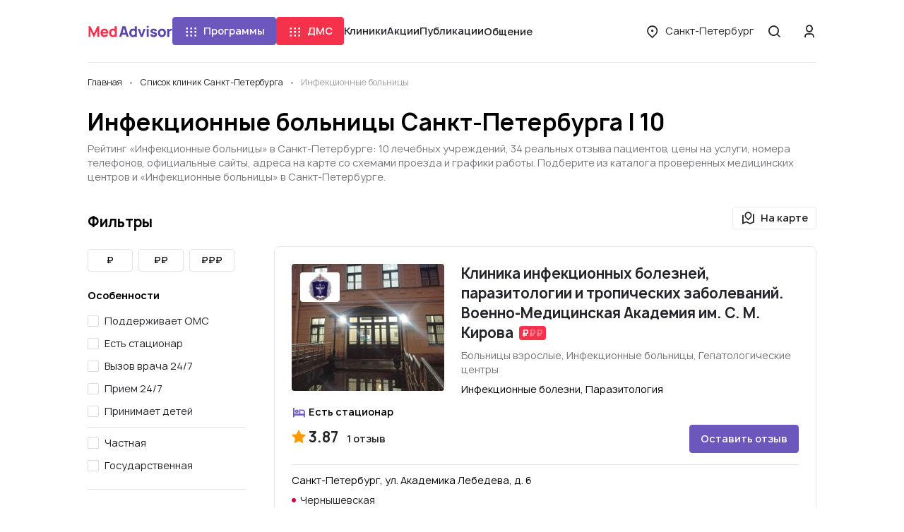

--- FILE ---
content_type: text/html; charset=UTF-8
request_url: https://medadvisor.ru/sankt-peterburg/clinics/infektsionnye-bolnitsy
body_size: 20708
content:
<!DOCTYPE html>
<html>
    <head>
                <!-- Google Tag Manager -->
        <script>(function(w,d,s,l,i){w[l]=w[l]||[];w[l].push({'gtm.start':
                    new Date().getTime(),event:'gtm.js'});var f=d.getElementsByTagName(s)[0],
                j=d.createElement(s),dl=l!='dataLayer'?'&l='+l:'';j.async=true;j.src=
                'https://www.googletagmanager.com/gtm.js?id='+i+dl;f.parentNode.insertBefore(j,f);
                })(window,document,'script','dataLayer','GTM-WRPNFGG');</script>
        <!-- End Google Tag Manager -->
                <meta charset="UTF-8">
        <meta name="viewport" content="width=device-width, initial-scale=1, minimum-scale=1.0, maximum-scale=1.0, user-scalable=no, shrink-to-fit=no">
                        <link rel="shortcut icon" href="/icons/ma_icon-16x16.png" sizes="16x16">
        <link rel="shortcut icon" href="/icons/ma_icon-32x32.png" sizes="32x32" >
        <link rel="shortcut icon" href="/icons/ma_icon-192x192.png" sizes="192x192">
        <link rel="apple-touch-icon" href="/icons/ma_icon-76x76.png" sizes="76x76">
        <link rel="apple-touch-icon" href="/icons/ma_icon-120x120.png" sizes="120x120">
        <link rel="apple-touch-icon" href="/icons/ma_icon-152x152.png" sizes="152x152">
        <link rel="apple-touch-icon" href="/icons/ma_icon-180x180.png" sizes="180x180">
                    <link rel="canonical" href="https://medadvisor.ru/sankt-peterburg/clinics/infektsionnye-bolnitsy">
                <meta property="og:title" content="    Инфекционные больницы Санкт-Петербурга — список из 10 клиник с  34 проверенными отзывами  пациентов, адресами на карте,  ближайшим метро,  графиком работы и ценами на услуги
">
        <meta property="og:image" content="https://medadvisor.ru/icons/medadvisor_logo_1200x675.png">
        <meta property="og:description" content="    Инфекционные больницы в Санкт-Петербурге:10 лечебных учреждений, 34 реальных отзыва пациентов, рейтинг MedAdvisor, цены на услуги, номера телефонов, официальные сайты, адреса на карте со схемами проезда и графики работы
">
        <meta property="og:url" content="https://medadvisor.ru/sankt-peterburg/clinics/infektsionnye-bolnitsy">
        <meta property="og:type" content="website">
        <meta property="og:site_name" content="MedAdvisor.ru">
        <meta property="og:locale" content="ru_RU">
        <meta property="og:locale:alternate" content="ru_RU">
        <meta property="og:locale:alternate" content="be_BY">
        <meta property="og:locale:alternate" content="kk_KZ">
        <meta property="og:locale:alternate" content="tt_RU">
        <meta property="og:locale:alternate" content="uk_UA">
        <meta name="description" content="    Инфекционные больницы в Санкт-Петербурге:10 лечебных учреждений, 34 реальных отзыва пациентов, рейтинг MedAdvisor, цены на услуги, номера телефонов, официальные сайты, адреса на карте со схемами проезда и графики работы
">
        
        <title>    Инфекционные больницы Санкт-Петербурга — список из 10 клиник с  34 проверенными отзывами  пациентов, адресами на карте,  ближайшим метро,  графиком работы и ценами на услуги
</title>
        <link rel="stylesheet" href="/build/app.b5a0aa49.css">
        <link rel="stylesheet" href="/build/layouts/base.4115091f.css">
            <link rel="stylesheet" href="/build/8709.dec39ebf.css"><link rel="stylesheet" href="/build/pages/clinics-search.3b40e475.css">

                    <style>
                .mc-form {
                    display: none !important;
                }

                .cc > .mc-comments .mc-comment-wrap:hover ~ .mc-comment-menu {
                    display: none !important;
                }

                .mc-comment-footer {
                    display: none !important;
                }

                .mc-subscr-toggle {
                    display: none !important;
                }
            </style>
        
                <script src="https://api-maps.yandex.ru/2.1/?apikey=3c36ca06-ce25-419a-a189-e032c06c6444&lang=ru_RU" type="text/javascript"></script>
        
                    <script src="//code.jivo.ru/widget/2mjjy5neel" async></script>
            </head>
    <body>
                <!-- Google Tag Manager (noscript) -->
        <noscript><iframe src="https://www.googletagmanager.com/ns.html?id=GTM-WRPNFGG" height="0" width="0" style="display:none;visibility:hidden"></iframe></noscript>
        <!-- End Google Tag Manager (noscript) -->
                        <div class="page">
            
<header class="header header--border" id="header">
    <div class="container-xl">
        <div class="row">
            <div class="col-12">
                <div class="header__wrapper">
                    <a href="/" class="header__logo">
                        <img src="/build/images/medadvisor-logo.c5a17b3e.svg" alt="Medadvisor">
                    </a>
                    <nav class="header__navigation">
                                                    <programs-dropdown></programs-dropdown>
                                                                            <dms-dropdown></dms-dropdown>
                                                <a class="link header__nav-link" href="/sankt-peterburg/line">Клиники</a>
                        <a class="link header__nav-link" href="/sankt-peterburg/promos">Акции</a>
                        <a class="link header__nav-link" href="/articles">Публикации</a>
                        <conversations-dropdown cssClass="header__nav-link">
                            <button type="button" class="link header__nav-link">
                                Общение
                            </button>
                        </conversations-dropdown>
                    </nav>
                    <div class="header__menu-wrapper">
                                                <a href="/sankt-peterburg/dms/" class="btn mr-3 d-xl-none">
                            ДМС
                        </a>
                                                <button class="btn btn--link-text header__menu-btn font-weight-normal d-none d-xl-inline-flex" @click="openRegionSelect">
                            <i class="icon icon-location btn__icon"></i>
                            <span class="overflow-hidden" style="text-overflow: ellipsis;">
                                Санкт-Петербург
                            </span>
                        </button>
                        <button class="round-btn header__menu-btn" @click="openSearch">
                            <i class="icon icon-md icon-search"></i>
                        </button>
                        <button class="round-btn header__menu-btn d-xl-none" @click="openMenu">
                            <i class="icon icon-md icon-menu"></i>
                        </button>
                        <div class="header__user">
                                                            <button class="round-btn header__login-btn d-none d-xl-inline-flex" @click="openAuthModal">
                                    <i class="icon icon-md icon-user"></i>
                                </button>
                                                    </div>
                    </div>
                </div>
            </div>
        </div>
    </div>
    <side-menu
        :is-open="isMenuOpen && !grid.xl"
        :is-admin="isAdmin"
        :has-dms="true"
        :avatar="userAvatar"
        @close="closeMenu"
        @region-select="openRegionSelect"
        @auth="openAuthModal"
        region="Санкт-Петербург"
    ></side-menu>
    <search-modal :is-open="isSearchOpen" @close="closeSearch" :query="searchQuery"></search-modal>
    <region-select-modal
        :is-open="isRegionSelectOpen"
        @close="closeRegionSelect"
        current="Санкт-Петербург"
        :regions="[{&quot;name&quot;:&quot;\u0412\u0441\u044f \u0420\u043e\u0441\u0441\u0438\u044f&quot;,&quot;slug&quot;:&quot;russia&quot;,&quot;show&quot;:true,&quot;divider&quot;:true,&quot;region&quot;:null},{&quot;name&quot;:&quot;\u041c\u043e\u0441\u043a\u0432\u0430&quot;,&quot;slug&quot;:&quot;moskva&quot;,&quot;show&quot;:true,&quot;divider&quot;:false,&quot;region&quot;:null},{&quot;name&quot;:&quot;\u041c\u043e\u0441\u043a\u0432\u0430 \u0438 \u043e\u0431\u043b\u0430\u0441\u0442\u044c&quot;,&quot;slug&quot;:&quot;moskva-i-oblast&quot;,&quot;show&quot;:false,&quot;divider&quot;:true,&quot;region&quot;:null},{&quot;name&quot;:&quot;\u0421\u0430\u043d\u043a\u0442-\u041f\u0435\u0442\u0435\u0440\u0431\u0443\u0440\u0433&quot;,&quot;slug&quot;:&quot;sankt-peterburg&quot;,&quot;show&quot;:true,&quot;divider&quot;:false,&quot;region&quot;:null},{&quot;name&quot;:&quot;\u0421\u0430\u043d\u043a\u0442-\u041f\u0435\u0442\u0435\u0440\u0431\u0443\u0440\u0433 \u0438 \u043e\u0431\u043b\u0430\u0441\u0442\u044c&quot;,&quot;slug&quot;:&quot;sankt-peterburg-i-oblast&quot;,&quot;show&quot;:false,&quot;divider&quot;:true,&quot;region&quot;:null},{&quot;name&quot;:&quot;\u0410\u043a\u0441\u0430\u0439&quot;,&quot;slug&quot;:&quot;aksai&quot;,&quot;show&quot;:false,&quot;divider&quot;:false,&quot;region&quot;:&quot;\u0420\u043e\u0441\u0442\u043e\u0432\u0441\u043a\u0430\u044f \u043e\u0431\u043b\u0430\u0441\u0442\u044c&quot;},{&quot;name&quot;:&quot;\u0410\u043b\u0435\u043a\u0441\u0430\u043d\u0434\u0440\u043e\u0432&quot;,&quot;slug&quot;:&quot;aleksandrov&quot;,&quot;show&quot;:false,&quot;divider&quot;:false,&quot;region&quot;:&quot;\u0412\u043b\u0430\u0434\u0438\u043c\u0438\u0440\u0441\u043a\u0430\u044f \u043e\u0431\u043b\u0430\u0441\u0442\u044c&quot;},{&quot;name&quot;:&quot;\u0410\u043b\u0435\u043a\u0441\u0438\u043d&quot;,&quot;slug&quot;:&quot;aleksin&quot;,&quot;show&quot;:false,&quot;divider&quot;:false,&quot;region&quot;:&quot;\u0422\u0443\u043b\u044c\u0441\u043a\u0430\u044f \u043e\u0431\u043b\u0430\u0441\u0442\u044c&quot;},{&quot;name&quot;:&quot;\u0410\u043b\u0442\u0430\u0439\u0441\u043a\u0438\u0439 \u043a\u0440\u0430\u0439&quot;,&quot;slug&quot;:&quot;altaiskii-krai&quot;,&quot;show&quot;:false,&quot;divider&quot;:false,&quot;region&quot;:null},{&quot;name&quot;:&quot;\u0410\u043b\u0443\u043f\u043a\u0430&quot;,&quot;slug&quot;:&quot;alupka&quot;,&quot;show&quot;:false,&quot;divider&quot;:false,&quot;region&quot;:&quot;\u0420\u0435\u0441\u043f\u0443\u0431\u043b\u0438\u043a\u0430 \u041a\u0440\u044b\u043c&quot;},{&quot;name&quot;:&quot;\u0410\u043b\u0443\u0448\u0442\u0430&quot;,&quot;slug&quot;:&quot;alushta&quot;,&quot;show&quot;:false,&quot;divider&quot;:false,&quot;region&quot;:&quot;\u0420\u0435\u0441\u043f\u0443\u0431\u043b\u0438\u043a\u0430 \u041a\u0440\u044b\u043c&quot;},{&quot;name&quot;:&quot;\u0410\u043b\u044c\u043c\u0435\u0442\u044c\u0435\u0432\u0441\u043a&quot;,&quot;slug&quot;:&quot;almetevsk&quot;,&quot;show&quot;:false,&quot;divider&quot;:false,&quot;region&quot;:&quot;\u0420\u0435\u0441\u043f\u0443\u0431\u043b\u0438\u043a\u0430 \u0422\u0430\u0442\u0430\u0440\u0441\u0442\u0430\u043d&quot;},{&quot;name&quot;:&quot;\u0410\u043d\u0430\u043f\u0430&quot;,&quot;slug&quot;:&quot;anapa&quot;,&quot;show&quot;:false,&quot;divider&quot;:false,&quot;region&quot;:&quot;\u041a\u0440\u0430\u0441\u043d\u043e\u0434\u0430\u0440\u0441\u043a\u0438\u0439 \u043a\u0440\u0430\u0439&quot;},{&quot;name&quot;:&quot;\u0410\u043f\u0440\u0435\u043b\u0435\u0432\u043a\u0430&quot;,&quot;slug&quot;:&quot;aprelevka&quot;,&quot;show&quot;:false,&quot;divider&quot;:false,&quot;region&quot;:&quot;\u041c\u043e\u0441\u043a\u043e\u0432\u0441\u043a\u0430\u044f \u043e\u0431\u043b\u0430\u0441\u0442\u044c&quot;},{&quot;name&quot;:&quot;\u0410\u043f\u0448\u0435\u0440\u043e\u043d\u0441\u043a&quot;,&quot;slug&quot;:&quot;apsheronsk&quot;,&quot;show&quot;:false,&quot;divider&quot;:false,&quot;region&quot;:&quot;\u041a\u0440\u0430\u0441\u043d\u043e\u0434\u0430\u0440\u0441\u043a\u0438\u0439 \u043a\u0440\u0430\u0439&quot;},{&quot;name&quot;:&quot;\u0410\u0440\u0437\u0430\u043c\u0430\u0441&quot;,&quot;slug&quot;:&quot;arzamas&quot;,&quot;show&quot;:false,&quot;divider&quot;:false,&quot;region&quot;:&quot;\u041d\u0438\u0436\u0435\u0433\u043e\u0440\u043e\u0434\u0441\u043a\u0430\u044f \u043e\u0431\u043b\u0430\u0441\u0442\u044c&quot;},{&quot;name&quot;:&quot;\u0410\u0440\u043c\u0430\u0432\u0438\u0440&quot;,&quot;slug&quot;:&quot;armavir&quot;,&quot;show&quot;:false,&quot;divider&quot;:false,&quot;region&quot;:&quot;\u041a\u0440\u0430\u0441\u043d\u043e\u0434\u0430\u0440\u0441\u043a\u0438\u0439 \u043a\u0440\u0430\u0439&quot;},{&quot;name&quot;:&quot;\u0410\u0440\u0445\u0430\u043d\u0433\u0435\u043b\u044c\u0441\u043a&quot;,&quot;slug&quot;:&quot;arkhangelsk&quot;,&quot;show&quot;:false,&quot;divider&quot;:false,&quot;region&quot;:&quot;\u0410\u0440\u0445\u0430\u043d\u0433\u0435\u043b\u044c\u0441\u043a\u0430\u044f \u043e\u0431\u043b\u0430\u0441\u0442\u044c&quot;},{&quot;name&quot;:&quot;\u0410\u0440\u0445\u0430\u043d\u0433\u0435\u043b\u044c\u0441\u043a\u0430\u044f \u043e\u0431\u043b\u0430\u0441\u0442\u044c&quot;,&quot;slug&quot;:&quot;arkhangelskaia-oblast&quot;,&quot;show&quot;:false,&quot;divider&quot;:false,&quot;region&quot;:null},{&quot;name&quot;:&quot;\u0411\u0430\u0439\u043c\u0430\u043a&quot;,&quot;slug&quot;:&quot;baimak&quot;,&quot;show&quot;:false,&quot;divider&quot;:false,&quot;region&quot;:&quot;\u0420\u0435\u0441\u043f\u0443\u0431\u043b\u0438\u043a\u0430 \u0411\u0430\u0448\u043a\u043e\u0440\u0442\u043e\u0441\u0442\u0430\u043d&quot;},{&quot;name&quot;:&quot;\u0411\u0430\u043b\u0430\u0431\u0430\u043d\u043e\u0432\u043e&quot;,&quot;slug&quot;:&quot;balabanovo&quot;,&quot;show&quot;:false,&quot;divider&quot;:false,&quot;region&quot;:&quot;\u041a\u0430\u043b\u0443\u0436\u0441\u043a\u0430\u044f \u043e\u0431\u043b\u0430\u0441\u0442\u044c&quot;},{&quot;name&quot;:&quot;\u0411\u0430\u043b\u0430\u0448\u0438\u0445\u0430&quot;,&quot;slug&quot;:&quot;balashikha&quot;,&quot;show&quot;:false,&quot;divider&quot;:false,&quot;region&quot;:&quot;\u041c\u043e\u0441\u043a\u043e\u0432\u0441\u043a\u0430\u044f \u043e\u0431\u043b\u0430\u0441\u0442\u044c&quot;},{&quot;name&quot;:&quot;\u0411\u0430\u0440\u043d\u0430\u0443\u043b&quot;,&quot;slug&quot;:&quot;barnaul&quot;,&quot;show&quot;:true,&quot;divider&quot;:false,&quot;region&quot;:&quot;\u0410\u043b\u0442\u0430\u0439\u0441\u043a\u0438\u0439 \u043a\u0440\u0430\u0439&quot;},{&quot;name&quot;:&quot;\u0411\u0430\u0442\u0430\u0439\u0441\u043a&quot;,&quot;slug&quot;:&quot;bataisk&quot;,&quot;show&quot;:false,&quot;divider&quot;:false,&quot;region&quot;:&quot;\u0420\u043e\u0441\u0442\u043e\u0432\u0441\u043a\u0430\u044f \u043e\u0431\u043b\u0430\u0441\u0442\u044c&quot;},{&quot;name&quot;:&quot;\u0411\u0435\u0436\u0435\u0446\u043a&quot;,&quot;slug&quot;:&quot;bezhetsk&quot;,&quot;show&quot;:false,&quot;divider&quot;:false,&quot;region&quot;:&quot;\u0422\u0432\u0435\u0440\u0441\u043a\u0430\u044f \u043e\u0431\u043b\u0430\u0441\u0442\u044c&quot;},{&quot;name&quot;:&quot;\u0411\u0435\u043b\u0430\u044f \u041a\u0430\u043b\u0438\u0442\u0432\u0430&quot;,&quot;slug&quot;:&quot;belaia-kalitva&quot;,&quot;show&quot;:false,&quot;divider&quot;:false,&quot;region&quot;:&quot;\u0420\u043e\u0441\u0442\u043e\u0432\u0441\u043a\u0430\u044f \u043e\u0431\u043b\u0430\u0441\u0442\u044c&quot;},{&quot;name&quot;:&quot;\u0411\u0435\u043b\u0433\u043e\u0440\u043e\u0434&quot;,&quot;slug&quot;:&quot;belgorod&quot;,&quot;show&quot;:true,&quot;divider&quot;:false,&quot;region&quot;:&quot;\u0411\u0435\u043b\u0433\u043e\u0440\u043e\u0434\u0441\u043a\u0430\u044f \u043e\u0431\u043b\u0430\u0441\u0442\u044c&quot;},{&quot;name&quot;:&quot;\u0411\u0435\u043b\u0435\u0431\u0435\u0439&quot;,&quot;slug&quot;:&quot;belebei&quot;,&quot;show&quot;:false,&quot;divider&quot;:false,&quot;region&quot;:&quot;\u0420\u0435\u0441\u043f\u0443\u0431\u043b\u0438\u043a\u0430 \u0411\u0430\u0448\u043a\u043e\u0440\u0442\u043e\u0441\u0442\u0430\u043d&quot;},{&quot;name&quot;:&quot;\u0411\u0435\u043b\u0435\u0432&quot;,&quot;slug&quot;:&quot;belev&quot;,&quot;show&quot;:false,&quot;divider&quot;:false,&quot;region&quot;:&quot;\u0422\u0443\u043b\u044c\u0441\u043a\u0430\u044f \u043e\u0431\u043b\u0430\u0441\u0442\u044c&quot;},{&quot;name&quot;:&quot;\u0411\u0435\u043b\u043e\u043e\u0437\u0435\u0440\u0441\u043a\u0438\u0439&quot;,&quot;slug&quot;:&quot;beloozerskii&quot;,&quot;show&quot;:false,&quot;divider&quot;:false,&quot;region&quot;:&quot;\u041c\u043e\u0441\u043a\u043e\u0432\u0441\u043a\u0430\u044f \u043e\u0431\u043b\u0430\u0441\u0442\u044c&quot;},{&quot;name&quot;:&quot;\u0411\u0435\u043b\u043e\u0440\u0435\u0446\u043a&quot;,&quot;slug&quot;:&quot;beloretsk&quot;,&quot;show&quot;:false,&quot;divider&quot;:false,&quot;region&quot;:&quot;\u0420\u0435\u0441\u043f\u0443\u0431\u043b\u0438\u043a\u0430 \u0411\u0430\u0448\u043a\u043e\u0440\u0442\u043e\u0441\u0442\u0430\u043d&quot;},{&quot;name&quot;:&quot;\u0411\u0435\u043b\u043e\u0440\u0435\u0447\u0435\u043d\u0441\u043a&quot;,&quot;slug&quot;:&quot;belorechensk&quot;,&quot;show&quot;:false,&quot;divider&quot;:false,&quot;region&quot;:&quot;\u041a\u0440\u0430\u0441\u043d\u043e\u0434\u0430\u0440\u0441\u043a\u0438\u0439 \u043a\u0440\u0430\u0439&quot;},{&quot;name&quot;:&quot;\u0411\u0435\u0440\u0435\u0437\u043d\u0438\u043a\u0438&quot;,&quot;slug&quot;:&quot;berezniki&quot;,&quot;show&quot;:false,&quot;divider&quot;:false,&quot;region&quot;:&quot;\u041f\u0435\u0440\u043c\u0441\u043a\u0438\u0439 \u043a\u0440\u0430\u0439&quot;},{&quot;name&quot;:&quot;\u0411\u0438\u0440\u0441\u043a&quot;,&quot;slug&quot;:&quot;birsk&quot;,&quot;show&quot;:false,&quot;divider&quot;:false,&quot;region&quot;:&quot;\u0420\u0435\u0441\u043f\u0443\u0431\u043b\u0438\u043a\u0430 \u0411\u0430\u0448\u043a\u043e\u0440\u0442\u043e\u0441\u0442\u0430\u043d&quot;},{&quot;name&quot;:&quot;\u0411\u043b\u0430\u0433\u043e\u0432\u0435\u0449\u0435\u043d\u0441\u043a&quot;,&quot;slug&quot;:&quot;blagoveshchensk-1&quot;,&quot;show&quot;:false,&quot;divider&quot;:false,&quot;region&quot;:&quot;\u0420\u0435\u0441\u043f\u0443\u0431\u043b\u0438\u043a\u0430 \u0411\u0430\u0448\u043a\u043e\u0440\u0442\u043e\u0441\u0442\u0430\u043d&quot;},{&quot;name&quot;:&quot;\u0411\u043e\u0431\u0440\u043e\u0432&quot;,&quot;slug&quot;:&quot;bobrov&quot;,&quot;show&quot;:false,&quot;divider&quot;:false,&quot;region&quot;:&quot;\u0412\u043e\u0440\u043e\u043d\u0435\u0436\u0441\u043a\u0430\u044f \u043e\u0431\u043b\u0430\u0441\u0442\u044c&quot;},{&quot;name&quot;:&quot;\u0411\u043e\u0433\u043e\u0440\u043e\u0434\u0438\u0446\u043a&quot;,&quot;slug&quot;:&quot;bogoroditsk&quot;,&quot;show&quot;:false,&quot;divider&quot;:false,&quot;region&quot;:&quot;\u0422\u0443\u043b\u044c\u0441\u043a\u0430\u044f \u043e\u0431\u043b\u0430\u0441\u0442\u044c&quot;},{&quot;name&quot;:&quot;\u0411\u043e\u043a\u0441\u0438\u0442\u043e\u0433\u043e\u0440\u0441\u043a&quot;,&quot;slug&quot;:&quot;boksitogorsk&quot;,&quot;show&quot;:false,&quot;divider&quot;:false,&quot;region&quot;:&quot;\u041b\u0435\u043d\u0438\u043d\u0433\u0440\u0430\u0434\u0441\u043a\u0430\u044f \u043e\u0431\u043b\u0430\u0441\u0442\u044c&quot;},{&quot;name&quot;:&quot;\u0411\u043e\u043b\u0433\u0430\u0440&quot;,&quot;slug&quot;:&quot;bolgar&quot;,&quot;show&quot;:false,&quot;divider&quot;:false,&quot;region&quot;:&quot;\u0420\u0435\u0441\u043f\u0443\u0431\u043b\u0438\u043a\u0430 \u0422\u0430\u0442\u0430\u0440\u0441\u0442\u0430\u043d&quot;},{&quot;name&quot;:&quot;\u0411\u043e\u043b\u043e\u0433\u043e\u0435&quot;,&quot;slug&quot;:&quot;bologoe&quot;,&quot;show&quot;:false,&quot;divider&quot;:false,&quot;region&quot;:&quot;\u0422\u0432\u0435\u0440\u0441\u043a\u0430\u044f \u043e\u0431\u043b\u0430\u0441\u0442\u044c&quot;},{&quot;name&quot;:&quot;\u0411\u043e\u043b\u043e\u0445\u043e\u0432\u043e&quot;,&quot;slug&quot;:&quot;bolokhovo&quot;,&quot;show&quot;:false,&quot;divider&quot;:false,&quot;region&quot;:&quot;\u0422\u0443\u043b\u044c\u0441\u043a\u0430\u044f \u043e\u0431\u043b\u0430\u0441\u0442\u044c&quot;},{&quot;name&quot;:&quot;\u0411\u043e\u0440\u0438\u0441\u043e\u0433\u043b\u0435\u0431\u0441\u043a&quot;,&quot;slug&quot;:&quot;borisoglebsk&quot;,&quot;show&quot;:false,&quot;divider&quot;:false,&quot;region&quot;:&quot;\u0412\u043e\u0440\u043e\u043d\u0435\u0436\u0441\u043a\u0430\u044f \u043e\u0431\u043b\u0430\u0441\u0442\u044c&quot;},{&quot;name&quot;:&quot;\u0411\u043e\u0440\u043e\u0432\u0441\u043a&quot;,&quot;slug&quot;:&quot;borovsk&quot;,&quot;show&quot;:false,&quot;divider&quot;:false,&quot;region&quot;:&quot;\u041a\u0430\u043b\u0443\u0436\u0441\u043a\u0430\u044f \u043e\u0431\u043b\u0430\u0441\u0442\u044c&quot;},{&quot;name&quot;:&quot;\u0411\u0440\u043e\u043d\u043d\u0438\u0446\u044b&quot;,&quot;slug&quot;:&quot;bronnitsy&quot;,&quot;show&quot;:false,&quot;divider&quot;:false,&quot;region&quot;:&quot;\u041c\u043e\u0441\u043a\u043e\u0432\u0441\u043a\u0430\u044f \u043e\u0431\u043b\u0430\u0441\u0442\u044c&quot;},{&quot;name&quot;:&quot;\u0411\u0443\u0433\u0443\u043b\u044c\u043c\u0430&quot;,&quot;slug&quot;:&quot;bugulma&quot;,&quot;show&quot;:false,&quot;divider&quot;:false,&quot;region&quot;:&quot;\u0420\u0435\u0441\u043f\u0443\u0431\u043b\u0438\u043a\u0430 \u0422\u0430\u0442\u0430\u0440\u0441\u0442\u0430\u043d&quot;},{&quot;name&quot;:&quot;\u0411\u0443\u0434\u0435\u043d\u043d\u043e\u0432\u0441\u043a&quot;,&quot;slug&quot;:&quot;budennovsk&quot;,&quot;show&quot;:false,&quot;divider&quot;:false,&quot;region&quot;:&quot;\u0421\u0442\u0430\u0432\u0440\u043e\u043f\u043e\u043b\u044c\u0441\u043a\u0438\u0439 \u043a\u0440\u0430\u0439&quot;},{&quot;name&quot;:&quot;\u0411\u0443\u0442\u0443\u0440\u043b\u0438\u043d\u043e\u0432\u043a\u0430&quot;,&quot;slug&quot;:&quot;buturlinovka&quot;,&quot;show&quot;:false,&quot;divider&quot;:false,&quot;region&quot;:&quot;\u0412\u043e\u0440\u043e\u043d\u0435\u0436\u0441\u043a\u0430\u044f \u043e\u0431\u043b\u0430\u0441\u0442\u044c&quot;},{&quot;name&quot;:&quot;\u0412\u0435\u0440\u0435\u044f&quot;,&quot;slug&quot;:&quot;vereia&quot;,&quot;show&quot;:false,&quot;divider&quot;:false,&quot;region&quot;:&quot;\u041c\u043e\u0441\u043a\u043e\u0432\u0441\u043a\u0430\u044f \u043e\u0431\u043b\u0430\u0441\u0442\u044c&quot;},{&quot;name&quot;:&quot;\u0412\u0435\u0441\u044c\u0435\u0433\u043e\u043d\u0441\u043a&quot;,&quot;slug&quot;:&quot;vesegonsk&quot;,&quot;show&quot;:false,&quot;divider&quot;:false,&quot;region&quot;:&quot;\u0422\u0432\u0435\u0440\u0441\u043a\u0430\u044f \u043e\u0431\u043b\u0430\u0441\u0442\u044c&quot;},{&quot;name&quot;:&quot;\u0412\u0438\u0434\u043d\u043e\u0435&quot;,&quot;slug&quot;:&quot;vidnoe&quot;,&quot;show&quot;:false,&quot;divider&quot;:false,&quot;region&quot;:&quot;\u041c\u043e\u0441\u043a\u043e\u0432\u0441\u043a\u0430\u044f \u043e\u0431\u043b\u0430\u0441\u0442\u044c&quot;},{&quot;name&quot;:&quot;\u0412\u0438\u0447\u0443\u0433\u0430&quot;,&quot;slug&quot;:&quot;vichuga&quot;,&quot;show&quot;:false,&quot;divider&quot;:false,&quot;region&quot;:&quot;\u0418\u0432\u0430\u043d\u043e\u0432\u0441\u043a\u0430\u044f \u043e\u0431\u043b\u0430\u0441\u0442\u044c&quot;},{&quot;name&quot;:&quot;\u0412\u043b\u0430\u0434\u0438\u0432\u043e\u0441\u0442\u043e\u043a&quot;,&quot;slug&quot;:&quot;vladivostok&quot;,&quot;show&quot;:false,&quot;divider&quot;:false,&quot;region&quot;:&quot;\u041f\u0440\u0438\u043c\u043e\u0440\u0441\u043a\u0438\u0439 \u043a\u0440\u0430\u0439&quot;},{&quot;name&quot;:&quot;\u0412\u043b\u0430\u0434\u0438\u043c\u0438\u0440&quot;,&quot;slug&quot;:&quot;vladimir&quot;,&quot;show&quot;:true,&quot;divider&quot;:false,&quot;region&quot;:&quot;\u0412\u043b\u0430\u0434\u0438\u043c\u0438\u0440\u0441\u043a\u0430\u044f \u043e\u0431\u043b\u0430\u0441\u0442\u044c&quot;},{&quot;name&quot;:&quot;\u0412\u043b\u0430\u0434\u0438\u043c\u0438\u0440\u0441\u043a\u0430\u044f \u043e\u0431\u043b\u0430\u0441\u0442\u044c&quot;,&quot;slug&quot;:&quot;vladimirskaia-oblast&quot;,&quot;show&quot;:false,&quot;divider&quot;:false,&quot;region&quot;:null},{&quot;name&quot;:&quot;\u0412\u043e\u043b\u0433\u043e\u0433\u0440\u0430\u0434&quot;,&quot;slug&quot;:&quot;volgograd&quot;,&quot;show&quot;:true,&quot;divider&quot;:false,&quot;region&quot;:&quot;\u0412\u043e\u043b\u0433\u043e\u0433\u0440\u0430\u0434\u0441\u043a\u0430\u044f \u043e\u0431\u043b\u0430\u0441\u0442\u044c&quot;},{&quot;name&quot;:&quot;\u0412\u043e\u043b\u0433\u043e\u0433\u0440\u0430\u0434\u0441\u043a\u0430\u044f \u043e\u0431\u043b\u0430\u0441\u0442\u044c&quot;,&quot;slug&quot;:&quot;volgogradskaia-oblast&quot;,&quot;show&quot;:false,&quot;divider&quot;:false,&quot;region&quot;:null},{&quot;name&quot;:&quot;\u0412\u043e\u043b\u043e\u0434\u0430\u0440\u0441\u043a&quot;,&quot;slug&quot;:&quot;volodarsk&quot;,&quot;show&quot;:false,&quot;divider&quot;:false,&quot;region&quot;:&quot;\u041d\u0438\u0436\u0435\u0433\u043e\u0440\u043e\u0434\u0441\u043a\u0430\u044f \u043e\u0431\u043b\u0430\u0441\u0442\u044c&quot;},{&quot;name&quot;:&quot;\u0412\u043e\u043b\u043e\u043a\u043e\u043b\u0430\u043c\u0441\u043a&quot;,&quot;slug&quot;:&quot;volokolamsk&quot;,&quot;show&quot;:false,&quot;divider&quot;:false,&quot;region&quot;:&quot;\u041c\u043e\u0441\u043a\u043e\u0432\u0441\u043a\u0430\u044f \u043e\u0431\u043b\u0430\u0441\u0442\u044c&quot;},{&quot;name&quot;:&quot;\u0412\u043e\u043b\u043e\u0441\u043e\u0432\u043e&quot;,&quot;slug&quot;:&quot;volosovo&quot;,&quot;show&quot;:false,&quot;divider&quot;:false,&quot;region&quot;:&quot;\u041b\u0435\u043d\u0438\u043d\u0433\u0440\u0430\u0434\u0441\u043a\u0430\u044f \u043e\u0431\u043b\u0430\u0441\u0442\u044c&quot;},{&quot;name&quot;:&quot;\u0412\u043e\u043b\u0445\u043e\u0432&quot;,&quot;slug&quot;:&quot;volkhov&quot;,&quot;show&quot;:false,&quot;divider&quot;:false,&quot;region&quot;:&quot;\u041b\u0435\u043d\u0438\u043d\u0433\u0440\u0430\u0434\u0441\u043a\u0430\u044f \u043e\u0431\u043b\u0430\u0441\u0442\u044c&quot;},{&quot;name&quot;:&quot;\u0412\u043e\u0440\u043e\u043d\u0435\u0436&quot;,&quot;slug&quot;:&quot;voronezh&quot;,&quot;show&quot;:true,&quot;divider&quot;:false,&quot;region&quot;:&quot;\u0412\u043e\u0440\u043e\u043d\u0435\u0436\u0441\u043a\u0430\u044f \u043e\u0431\u043b\u0430\u0441\u0442\u044c&quot;},{&quot;name&quot;:&quot;\u0412\u043e\u0440\u043e\u043d\u0435\u0436\u0441\u043a\u0430\u044f \u043e\u0431\u043b\u0430\u0441\u0442\u044c&quot;,&quot;slug&quot;:&quot;voronezhskaia-oblast&quot;,&quot;show&quot;:false,&quot;divider&quot;:false,&quot;region&quot;:null},{&quot;name&quot;:&quot;\u0412\u043e\u0441\u043a\u0440\u0435\u0441\u0435\u043d\u0441\u043a&quot;,&quot;slug&quot;:&quot;voskresensk&quot;,&quot;show&quot;:false,&quot;divider&quot;:false,&quot;region&quot;:&quot;\u041c\u043e\u0441\u043a\u043e\u0432\u0441\u043a\u0430\u044f \u043e\u0431\u043b\u0430\u0441\u0442\u044c&quot;},{&quot;name&quot;:&quot;\u0412\u0441\u0435\u0432\u043e\u043b\u043e\u0436\u0441\u043a&quot;,&quot;slug&quot;:&quot;vsevolozhsk&quot;,&quot;show&quot;:false,&quot;divider&quot;:false,&quot;region&quot;:&quot;\u041b\u0435\u043d\u0438\u043d\u0433\u0440\u0430\u0434\u0441\u043a\u0430\u044f \u043e\u0431\u043b\u0430\u0441\u0442\u044c&quot;},{&quot;name&quot;:&quot;\u0412\u044b\u0431\u043e\u0440\u0433&quot;,&quot;slug&quot;:&quot;vyborg&quot;,&quot;show&quot;:false,&quot;divider&quot;:false,&quot;region&quot;:&quot;\u041b\u0435\u043d\u0438\u043d\u0433\u0440\u0430\u0434\u0441\u043a\u0430\u044f \u043e\u0431\u043b\u0430\u0441\u0442\u044c&quot;},{&quot;name&quot;:&quot;\u0412\u044b\u0441\u043e\u043a\u043e\u0432\u0441\u043a&quot;,&quot;slug&quot;:&quot;vysokovsk&quot;,&quot;show&quot;:false,&quot;divider&quot;:false,&quot;region&quot;:&quot;\u041c\u043e\u0441\u043a\u043e\u0432\u0441\u043a\u0430\u044f \u043e\u0431\u043b\u0430\u0441\u0442\u044c&quot;},{&quot;name&quot;:&quot;\u0412\u044b\u0448\u043d\u0438\u0439 \u0412\u043e\u043b\u043e\u0447\u0435\u043a&quot;,&quot;slug&quot;:&quot;vyshnii-volochek&quot;,&quot;show&quot;:false,&quot;divider&quot;:false,&quot;region&quot;:&quot;\u0422\u0432\u0435\u0440\u0441\u043a\u0430\u044f \u043e\u0431\u043b\u0430\u0441\u0442\u044c&quot;},{&quot;name&quot;:&quot;\u0413\u0430\u0432\u0440\u0438\u043b\u043e\u0432-\u042f\u043c&quot;,&quot;slug&quot;:&quot;gavrilov-iam&quot;,&quot;show&quot;:false,&quot;divider&quot;:false,&quot;region&quot;:&quot;\u042f\u0440\u043e\u0441\u043b\u0430\u0432\u0441\u043a\u0430\u044f \u043e\u0431\u043b\u0430\u0441\u0442\u044c&quot;},{&quot;name&quot;:&quot;\u0413\u0430\u0442\u0447\u0438\u043d\u0430&quot;,&quot;slug&quot;:&quot;gatchina&quot;,&quot;show&quot;:false,&quot;divider&quot;:false,&quot;region&quot;:&quot;\u041b\u0435\u043d\u0438\u043d\u0433\u0440\u0430\u0434\u0441\u043a\u0430\u044f \u043e\u0431\u043b\u0430\u0441\u0442\u044c&quot;},{&quot;name&quot;:&quot;\u0413\u0435\u043b\u0435\u043d\u0434\u0436\u0438\u043a&quot;,&quot;slug&quot;:&quot;gelendzhik&quot;,&quot;show&quot;:false,&quot;divider&quot;:false,&quot;region&quot;:&quot;\u041a\u0440\u0430\u0441\u043d\u043e\u0434\u0430\u0440\u0441\u043a\u0438\u0439 \u043a\u0440\u0430\u0439&quot;},{&quot;name&quot;:&quot;\u0413\u043e\u043b\u0438\u0446\u044b\u043d\u043e&quot;,&quot;slug&quot;:&quot;golitsyno&quot;,&quot;show&quot;:false,&quot;divider&quot;:false,&quot;region&quot;:&quot;\u041c\u043e\u0441\u043a\u043e\u0432\u0441\u043a\u0430\u044f \u043e\u0431\u043b\u0430\u0441\u0442\u044c&quot;},{&quot;name&quot;:&quot;\u0413\u043e\u0440\u044f\u0447\u0438\u0439 \u041a\u043b\u044e\u0447&quot;,&quot;slug&quot;:&quot;goriachii-kliuch&quot;,&quot;show&quot;:false,&quot;divider&quot;:false,&quot;region&quot;:&quot;\u041a\u0440\u0430\u0441\u043d\u043e\u0434\u0430\u0440\u0441\u043a\u0438\u0439 \u043a\u0440\u0430\u0439&quot;},{&quot;name&quot;:&quot;\u0413\u0443\u043b\u044c\u043a\u0435\u0432\u0438\u0447\u0438&quot;,&quot;slug&quot;:&quot;gulkevichi&quot;,&quot;show&quot;:false,&quot;divider&quot;:false,&quot;region&quot;:&quot;\u041a\u0440\u0430\u0441\u043d\u043e\u0434\u0430\u0440\u0441\u043a\u0438\u0439 \u043a\u0440\u0430\u0439&quot;},{&quot;name&quot;:&quot;\u0414\u0430\u0432\u043b\u0435\u043a\u0430\u043d\u043e\u0432\u043e&quot;,&quot;slug&quot;:&quot;davlekanovo&quot;,&quot;show&quot;:false,&quot;divider&quot;:false,&quot;region&quot;:&quot;\u0420\u0435\u0441\u043f\u0443\u0431\u043b\u0438\u043a\u0430 \u0411\u0430\u0448\u043a\u043e\u0440\u0442\u043e\u0441\u0442\u0430\u043d&quot;},{&quot;name&quot;:&quot;\u0414\u0430\u043d\u0438\u043b\u043e\u0432&quot;,&quot;slug&quot;:&quot;danilov&quot;,&quot;show&quot;:false,&quot;divider&quot;:false,&quot;region&quot;:&quot;\u042f\u0440\u043e\u0441\u043b\u0430\u0432\u0441\u043a\u0430\u044f \u043e\u0431\u043b\u0430\u0441\u0442\u044c&quot;},{&quot;name&quot;:&quot;\u0414\u0435\u0434\u043e\u0432\u0441\u043a&quot;,&quot;slug&quot;:&quot;dedovsk&quot;,&quot;show&quot;:false,&quot;divider&quot;:false,&quot;region&quot;:&quot;\u041c\u043e\u0441\u043a\u043e\u0432\u0441\u043a\u0430\u044f \u043e\u0431\u043b\u0430\u0441\u0442\u044c&quot;},{&quot;name&quot;:&quot;\u0414\u0437\u0435\u0440\u0436\u0438\u043d\u0441\u043a&quot;,&quot;slug&quot;:&quot;dzerzhinsk&quot;,&quot;show&quot;:false,&quot;divider&quot;:false,&quot;region&quot;:&quot;\u041d\u0438\u0436\u0435\u0433\u043e\u0440\u043e\u0434\u0441\u043a\u0430\u044f \u043e\u0431\u043b\u0430\u0441\u0442\u044c&quot;},{&quot;name&quot;:&quot;\u0414\u0437\u0435\u0440\u0436\u0438\u043d\u0441\u043a\u0438\u0439&quot;,&quot;slug&quot;:&quot;dzerzhinskii&quot;,&quot;show&quot;:false,&quot;divider&quot;:false,&quot;region&quot;:&quot;\u041c\u043e\u0441\u043a\u043e\u0432\u0441\u043a\u0430\u044f \u043e\u0431\u043b\u0430\u0441\u0442\u044c&quot;},{&quot;name&quot;:&quot;\u0414\u043c\u0438\u0442\u0440\u043e\u0432&quot;,&quot;slug&quot;:&quot;dmitrov&quot;,&quot;show&quot;:false,&quot;divider&quot;:false,&quot;region&quot;:&quot;\u041c\u043e\u0441\u043a\u043e\u0432\u0441\u043a\u0430\u044f \u043e\u0431\u043b\u0430\u0441\u0442\u044c&quot;},{&quot;name&quot;:&quot;\u0414\u043e\u043b\u0433\u043e\u043f\u0440\u0443\u0434\u043d\u044b\u0439&quot;,&quot;slug&quot;:&quot;dolgoprudnyi&quot;,&quot;show&quot;:false,&quot;divider&quot;:false,&quot;region&quot;:&quot;\u041c\u043e\u0441\u043a\u043e\u0432\u0441\u043a\u0430\u044f \u043e\u0431\u043b\u0430\u0441\u0442\u044c&quot;},{&quot;name&quot;:&quot;\u0414\u043e\u043c\u043e\u0434\u0435\u0434\u043e\u0432\u043e&quot;,&quot;slug&quot;:&quot;domodedovo&quot;,&quot;show&quot;:false,&quot;divider&quot;:false,&quot;region&quot;:&quot;\u041c\u043e\u0441\u043a\u043e\u0432\u0441\u043a\u0430\u044f \u043e\u0431\u043b\u0430\u0441\u0442\u044c&quot;},{&quot;name&quot;:&quot;\u0414\u043e\u043d\u0441\u043a\u043e\u0439&quot;,&quot;slug&quot;:&quot;donskoi&quot;,&quot;show&quot;:false,&quot;divider&quot;:false,&quot;region&quot;:&quot;\u0422\u0443\u043b\u044c\u0441\u043a\u0430\u044f \u043e\u0431\u043b\u0430\u0441\u0442\u044c&quot;},{&quot;name&quot;:&quot;\u0414\u0440\u0435\u0437\u043d\u0430&quot;,&quot;slug&quot;:&quot;drezna&quot;,&quot;show&quot;:false,&quot;divider&quot;:false,&quot;region&quot;:&quot;\u041c\u043e\u0441\u043a\u043e\u0432\u0441\u043a\u0430\u044f \u043e\u0431\u043b\u0430\u0441\u0442\u044c&quot;},{&quot;name&quot;:&quot;\u0414\u0443\u0431\u043d\u0430&quot;,&quot;slug&quot;:&quot;dubna&quot;,&quot;show&quot;:false,&quot;divider&quot;:false,&quot;region&quot;:&quot;\u041c\u043e\u0441\u043a\u043e\u0432\u0441\u043a\u0430\u044f \u043e\u0431\u043b\u0430\u0441\u0442\u044c&quot;},{&quot;name&quot;:&quot;\u0414\u044e\u0440\u0442\u044e\u043b\u0438&quot;,&quot;slug&quot;:&quot;diurtiuli&quot;,&quot;show&quot;:false,&quot;divider&quot;:false,&quot;region&quot;:&quot;\u0420\u0435\u0441\u043f\u0443\u0431\u043b\u0438\u043a\u0430 \u0411\u0430\u0448\u043a\u043e\u0440\u0442\u043e\u0441\u0442\u0430\u043d&quot;},{&quot;name&quot;:&quot;\u0415\u0432\u043f\u0430\u0442\u043e\u0440\u0438\u044f&quot;,&quot;slug&quot;:&quot;evpatoriia&quot;,&quot;show&quot;:false,&quot;divider&quot;:false,&quot;region&quot;:&quot;\u0420\u0435\u0441\u043f\u0443\u0431\u043b\u0438\u043a\u0430 \u041a\u0440\u044b\u043c&quot;},{&quot;name&quot;:&quot;\u0415\u0433\u043e\u0440\u044c\u0435\u0432\u0441\u043a&quot;,&quot;slug&quot;:&quot;egorevsk&quot;,&quot;show&quot;:false,&quot;divider&quot;:false,&quot;region&quot;:&quot;\u041c\u043e\u0441\u043a\u043e\u0432\u0441\u043a\u0430\u044f \u043e\u0431\u043b\u0430\u0441\u0442\u044c&quot;},{&quot;name&quot;:&quot;\u0415\u0439\u0441\u043a&quot;,&quot;slug&quot;:&quot;eisk&quot;,&quot;show&quot;:false,&quot;divider&quot;:false,&quot;region&quot;:&quot;\u041a\u0440\u0430\u0441\u043d\u043e\u0434\u0430\u0440\u0441\u043a\u0438\u0439 \u043a\u0440\u0430\u0439&quot;},{&quot;name&quot;:&quot;\u0415\u043a\u0430\u0442\u0435\u0440\u0438\u043d\u0431\u0443\u0440\u0433&quot;,&quot;slug&quot;:&quot;ekaterinburg&quot;,&quot;show&quot;:true,&quot;divider&quot;:false,&quot;region&quot;:&quot;\u0421\u0432\u0435\u0440\u0434\u043b\u043e\u0432\u0441\u043a\u0430\u044f \u043e\u0431\u043b\u0430\u0441\u0442\u044c&quot;},{&quot;name&quot;:&quot;\u0415\u043b\u0430\u0431\u0443\u0433\u0430&quot;,&quot;slug&quot;:&quot;elabuga&quot;,&quot;show&quot;:false,&quot;divider&quot;:false,&quot;region&quot;:&quot;\u0420\u0435\u0441\u043f\u0443\u0431\u043b\u0438\u043a\u0430 \u0422\u0430\u0442\u0430\u0440\u0441\u0442\u0430\u043d&quot;},{&quot;name&quot;:&quot;\u0415\u0440\u043c\u043e\u043b\u0438\u043d\u043e&quot;,&quot;slug&quot;:&quot;ermolino&quot;,&quot;show&quot;:false,&quot;divider&quot;:false,&quot;region&quot;:&quot;\u041a\u0430\u043b\u0443\u0436\u0441\u043a\u0430\u044f \u043e\u0431\u043b\u0430\u0441\u0442\u044c&quot;},{&quot;name&quot;:&quot;\u0415\u0441\u0441\u0435\u043d\u0442\u0443\u043a\u0438&quot;,&quot;slug&quot;:&quot;essentuki&quot;,&quot;show&quot;:false,&quot;divider&quot;:false,&quot;region&quot;:&quot;\u0421\u0442\u0430\u0432\u0440\u043e\u043f\u043e\u043b\u044c\u0441\u043a\u0438\u0439 \u043a\u0440\u0430\u0439&quot;},{&quot;name&quot;:&quot;\u0415\u0444\u0440\u0435\u043c\u043e\u0432&quot;,&quot;slug&quot;:&quot;efremov&quot;,&quot;show&quot;:false,&quot;divider&quot;:false,&quot;region&quot;:&quot;\u0422\u0443\u043b\u044c\u0441\u043a\u0430\u044f \u043e\u0431\u043b\u0430\u0441\u0442\u044c&quot;},{&quot;name&quot;:&quot;\u0416\u0435\u043b\u0435\u0437\u043d\u043e\u0432\u043e\u0434\u0441\u043a&quot;,&quot;slug&quot;:&quot;zheleznovodsk&quot;,&quot;show&quot;:false,&quot;divider&quot;:false,&quot;region&quot;:&quot;\u0421\u0442\u0430\u0432\u0440\u043e\u043f\u043e\u043b\u044c\u0441\u043a\u0438\u0439 \u043a\u0440\u0430\u0439&quot;},{&quot;name&quot;:&quot;\u0416\u0435\u043b\u0435\u0437\u043d\u043e\u0434\u043e\u0440\u043e\u0436\u043d\u044b\u0439 (\u0411\u0430\u043b\u0430\u0448\u0438\u0445\u0430)&quot;,&quot;slug&quot;:&quot;zheleznodorozhnyi-balashikha&quot;,&quot;show&quot;:false,&quot;divider&quot;:false,&quot;region&quot;:&quot;\u041c\u043e\u0441\u043a\u043e\u0432\u0441\u043a\u0430\u044f \u043e\u0431\u043b\u0430\u0441\u0442\u044c&quot;},{&quot;name&quot;:&quot;\u0416\u0443\u043a\u043e\u0432&quot;,&quot;slug&quot;:&quot;zhukov&quot;,&quot;show&quot;:false,&quot;divider&quot;:false,&quot;region&quot;:&quot;\u041a\u0430\u043b\u0443\u0436\u0441\u043a\u0430\u044f \u043e\u0431\u043b\u0430\u0441\u0442\u044c&quot;},{&quot;name&quot;:&quot;\u0416\u0443\u043a\u043e\u0432\u0441\u043a\u0438\u0439&quot;,&quot;slug&quot;:&quot;zhukovskii&quot;,&quot;show&quot;:false,&quot;divider&quot;:false,&quot;region&quot;:&quot;\u041c\u043e\u0441\u043a\u043e\u0432\u0441\u043a\u0430\u044f \u043e\u0431\u043b\u0430\u0441\u0442\u044c&quot;},{&quot;name&quot;:&quot;\u0417\u0430\u0432\u043e\u043b\u0436\u044c\u0435&quot;,&quot;slug&quot;:&quot;zavolzhe&quot;,&quot;show&quot;:false,&quot;divider&quot;:false,&quot;region&quot;:&quot;\u041d\u0438\u0436\u0435\u0433\u043e\u0440\u043e\u0434\u0441\u043a\u0430\u044f \u043e\u0431\u043b\u0430\u0441\u0442\u044c&quot;},{&quot;name&quot;:&quot;\u0417\u0430\u0440\u0430\u0439\u0441\u043a&quot;,&quot;slug&quot;:&quot;zaraisk&quot;,&quot;show&quot;:false,&quot;divider&quot;:false,&quot;region&quot;:&quot;\u041c\u043e\u0441\u043a\u043e\u0432\u0441\u043a\u0430\u044f \u043e\u0431\u043b\u0430\u0441\u0442\u044c&quot;},{&quot;name&quot;:&quot;\u0417\u0432\u0435\u043d\u0438\u0433\u043e\u0440\u043e\u0434&quot;,&quot;slug&quot;:&quot;zvenigorod&quot;,&quot;show&quot;:false,&quot;divider&quot;:false,&quot;region&quot;:&quot;\u041c\u043e\u0441\u043a\u043e\u0432\u0441\u043a\u0430\u044f \u043e\u0431\u043b\u0430\u0441\u0442\u044c&quot;},{&quot;name&quot;:&quot;\u0417\u0435\u043b\u0435\u043d\u043e\u0434\u043e\u043b\u044c\u0441\u043a&quot;,&quot;slug&quot;:&quot;zelenodolsk&quot;,&quot;show&quot;:false,&quot;divider&quot;:false,&quot;region&quot;:&quot;\u0420\u0435\u0441\u043f\u0443\u0431\u043b\u0438\u043a\u0430 \u0422\u0430\u0442\u0430\u0440\u0441\u0442\u0430\u043d&quot;},{&quot;name&quot;:&quot;\u0417\u0435\u0440\u043d\u043e\u0433\u0440\u0430\u0434&quot;,&quot;slug&quot;:&quot;zernograd&quot;,&quot;show&quot;:false,&quot;divider&quot;:false,&quot;region&quot;:&quot;\u0420\u043e\u0441\u0442\u043e\u0432\u0441\u043a\u0430\u044f \u043e\u0431\u043b\u0430\u0441\u0442\u044c&quot;},{&quot;name&quot;:&quot;\u0417\u0443\u0431\u0446\u043e\u0432&quot;,&quot;slug&quot;:&quot;zubtsov&quot;,&quot;show&quot;:false,&quot;divider&quot;:false,&quot;region&quot;:&quot;\u0422\u0432\u0435\u0440\u0441\u043a\u0430\u044f \u043e\u0431\u043b\u0430\u0441\u0442\u044c&quot;},{&quot;name&quot;:&quot;\u0418\u0432\u0430\u043d\u043e\u0432\u043e&quot;,&quot;slug&quot;:&quot;ivanovo&quot;,&quot;show&quot;:true,&quot;divider&quot;:false,&quot;region&quot;:&quot;\u0418\u0432\u0430\u043d\u043e\u0432\u0441\u043a\u0430\u044f \u043e\u0431\u043b\u0430\u0441\u0442\u044c&quot;},{&quot;name&quot;:&quot;\u0418\u0432\u0430\u043d\u043e\u0432\u0441\u043a\u0430\u044f \u043e\u0431\u043b\u0430\u0441\u0442\u044c&quot;,&quot;slug&quot;:&quot;ivanovskaia-oblast&quot;,&quot;show&quot;:false,&quot;divider&quot;:false,&quot;region&quot;:null},{&quot;name&quot;:&quot;\u0418\u0432\u0430\u043d\u0442\u0435\u0435\u0432\u043a\u0430&quot;,&quot;slug&quot;:&quot;ivanteevka&quot;,&quot;show&quot;:false,&quot;divider&quot;:false,&quot;region&quot;:&quot;\u041c\u043e\u0441\u043a\u043e\u0432\u0441\u043a\u0430\u044f \u043e\u0431\u043b\u0430\u0441\u0442\u044c&quot;},{&quot;name&quot;:&quot;\u0418\u0441\u0442\u0440\u0430&quot;,&quot;slug&quot;:&quot;istra&quot;,&quot;show&quot;:false,&quot;divider&quot;:false,&quot;region&quot;:&quot;\u041c\u043e\u0441\u043a\u043e\u0432\u0441\u043a\u0430\u044f \u043e\u0431\u043b\u0430\u0441\u0442\u044c&quot;},{&quot;name&quot;:&quot;\u0418\u0448\u0438\u043c\u0431\u0430\u0439&quot;,&quot;slug&quot;:&quot;ishimbai&quot;,&quot;show&quot;:false,&quot;divider&quot;:false,&quot;region&quot;:&quot;\u0420\u0435\u0441\u043f\u0443\u0431\u043b\u0438\u043a\u0430 \u0411\u0430\u0448\u043a\u043e\u0440\u0442\u043e\u0441\u0442\u0430\u043d&quot;},{&quot;name&quot;:&quot;\u0419\u043e\u0448\u043a\u0430\u0440-\u041e\u043b\u0430&quot;,&quot;slug&quot;:&quot;ioshkar-ola&quot;,&quot;show&quot;:true,&quot;divider&quot;:false,&quot;region&quot;:&quot;\u0420\u0435\u0441\u043f\u0443\u0431\u043b\u0438\u043a\u0430 \u041c\u0430\u0440\u0438\u0439 \u042d\u043b&quot;},{&quot;name&quot;:&quot;\u041a\u0430\u0437\u0430\u043d\u044c&quot;,&quot;slug&quot;:&quot;kazan&quot;,&quot;show&quot;:true,&quot;divider&quot;:false,&quot;region&quot;:&quot;\u0420\u0435\u0441\u043f\u0443\u0431\u043b\u0438\u043a\u0430 \u0422\u0430\u0442\u0430\u0440\u0441\u0442\u0430\u043d&quot;},{&quot;name&quot;:&quot;\u041a\u0430\u043b\u0430\u0447&quot;,&quot;slug&quot;:&quot;kalach&quot;,&quot;show&quot;:false,&quot;divider&quot;:false,&quot;region&quot;:&quot;\u0412\u043e\u0440\u043e\u043d\u0435\u0436\u0441\u043a\u0430\u044f \u043e\u0431\u043b\u0430\u0441\u0442\u044c&quot;},{&quot;name&quot;:&quot;\u041a\u0430\u043b\u0438\u043d\u0438\u043d\u0433\u0440\u0430\u0434&quot;,&quot;slug&quot;:&quot;kaliningrad&quot;,&quot;show&quot;:false,&quot;divider&quot;:false,&quot;region&quot;:&quot;\u041a\u0430\u043b\u0438\u043d\u0438\u043d\u0433\u0440\u0430\u0434\u0441\u043a\u0430\u044f \u043e\u0431\u043b\u0430\u0441\u0442\u044c&quot;},{&quot;name&quot;:&quot;\u041a\u0430\u043b\u0443\u0433\u0430&quot;,&quot;slug&quot;:&quot;kaluga&quot;,&quot;show&quot;:true,&quot;divider&quot;:false,&quot;region&quot;:&quot;\u041a\u0430\u043b\u0443\u0436\u0441\u043a\u0430\u044f \u043e\u0431\u043b\u0430\u0441\u0442\u044c&quot;},{&quot;name&quot;:&quot;\u041a\u0430\u043b\u0443\u0436\u0441\u043a\u0430\u044f \u043e\u0431\u043b\u0430\u0441\u0442\u044c&quot;,&quot;slug&quot;:&quot;kaluzhskaia-oblast&quot;,&quot;show&quot;:false,&quot;divider&quot;:false,&quot;region&quot;:null},{&quot;name&quot;:&quot;\u041a\u0430\u043b\u044f\u0437\u0438\u043d&quot;,&quot;slug&quot;:&quot;kaliazin&quot;,&quot;show&quot;:false,&quot;divider&quot;:false,&quot;region&quot;:&quot;\u0422\u0432\u0435\u0440\u0441\u043a\u0430\u044f \u043e\u0431\u043b\u0430\u0441\u0442\u044c&quot;},{&quot;name&quot;:&quot;\u041a\u0430\u043c\u0435\u043d\u043d\u043e\u0433\u043e\u0440\u0441\u043a&quot;,&quot;slug&quot;:&quot;kamennogorsk&quot;,&quot;show&quot;:false,&quot;divider&quot;:false,&quot;region&quot;:&quot;\u041b\u0435\u043d\u0438\u043d\u0433\u0440\u0430\u0434\u0441\u043a\u0430\u044f \u043e\u0431\u043b\u0430\u0441\u0442\u044c&quot;},{&quot;name&quot;:&quot;\u041a\u0430\u043c\u0435\u043d\u0441\u043a-\u0428\u0430\u0445\u0442\u0438\u043d\u0441\u043a\u0438\u0439&quot;,&quot;slug&quot;:&quot;kamensk-shakhtinskii&quot;,&quot;show&quot;:false,&quot;divider&quot;:false,&quot;region&quot;:&quot;\u0420\u043e\u0441\u0442\u043e\u0432\u0441\u043a\u0430\u044f \u043e\u0431\u043b\u0430\u0441\u0442\u044c&quot;},{&quot;name&quot;:&quot;\u041a\u0430\u0441\u0438\u043c\u043e\u0432&quot;,&quot;slug&quot;:&quot;kasimov&quot;,&quot;show&quot;:false,&quot;divider&quot;:false,&quot;region&quot;:&quot;\u0420\u044f\u0437\u0430\u043d\u0441\u043a\u0430\u044f \u043e\u0431\u043b\u0430\u0441\u0442\u044c&quot;},{&quot;name&quot;:&quot;\u041a\u0430\u0441\u043f\u0438\u0439\u0441\u043a&quot;,&quot;slug&quot;:&quot;kaspiisk&quot;,&quot;show&quot;:false,&quot;divider&quot;:false,&quot;region&quot;:&quot;\u0420\u0435\u0441\u043f\u0443\u0431\u043b\u0438\u043a\u0430 \u0414\u0430\u0433\u0435\u0441\u0442\u0430\u043d&quot;},{&quot;name&quot;:&quot;\u041a\u0430\u0448\u0438\u043d&quot;,&quot;slug&quot;:&quot;kashin&quot;,&quot;show&quot;:false,&quot;divider&quot;:false,&quot;region&quot;:&quot;\u0422\u0432\u0435\u0440\u0441\u043a\u0430\u044f \u043e\u0431\u043b\u0430\u0441\u0442\u044c&quot;},{&quot;name&quot;:&quot;\u041a\u0430\u0448\u0438\u0440\u0430&quot;,&quot;slug&quot;:&quot;kashira&quot;,&quot;show&quot;:false,&quot;divider&quot;:false,&quot;region&quot;:&quot;\u041c\u043e\u0441\u043a\u043e\u0432\u0441\u043a\u0430\u044f \u043e\u0431\u043b\u0430\u0441\u0442\u044c&quot;},{&quot;name&quot;:&quot;\u041a\u0435\u043c\u044c&quot;,&quot;slug&quot;:&quot;kem&quot;,&quot;show&quot;:false,&quot;divider&quot;:false,&quot;region&quot;:&quot;\u0420\u0435\u0441\u043f\u0443\u0431\u043b\u0438\u043a\u0430 \u041a\u0430\u0440\u0435\u043b\u0438\u044f&quot;},{&quot;name&quot;:&quot;\u041a\u0435\u0440\u0447\u044c&quot;,&quot;slug&quot;:&quot;kerch&quot;,&quot;show&quot;:false,&quot;divider&quot;:false,&quot;region&quot;:&quot;\u0420\u0435\u0441\u043f\u0443\u0431\u043b\u0438\u043a\u0430 \u041a\u0440\u044b\u043c&quot;},{&quot;name&quot;:&quot;\u041a\u0438\u043c\u043e\u0432\u0441\u043a&quot;,&quot;slug&quot;:&quot;kimovsk&quot;,&quot;show&quot;:false,&quot;divider&quot;:false,&quot;region&quot;:&quot;\u0422\u0443\u043b\u044c\u0441\u043a\u0430\u044f \u043e\u0431\u043b\u0430\u0441\u0442\u044c&quot;},{&quot;name&quot;:&quot;\u041a\u0438\u043c\u0440\u044b&quot;,&quot;slug&quot;:&quot;kimry&quot;,&quot;show&quot;:false,&quot;divider&quot;:false,&quot;region&quot;:&quot;\u0422\u0432\u0435\u0440\u0441\u043a\u0430\u044f \u043e\u0431\u043b\u0430\u0441\u0442\u044c&quot;},{&quot;name&quot;:&quot;\u041a\u0438\u043d\u0433\u0438\u0441\u0435\u043f\u043f&quot;,&quot;slug&quot;:&quot;kingisepp&quot;,&quot;show&quot;:false,&quot;divider&quot;:false,&quot;region&quot;:&quot;\u041b\u0435\u043d\u0438\u043d\u0433\u0440\u0430\u0434\u0441\u043a\u0430\u044f \u043e\u0431\u043b\u0430\u0441\u0442\u044c&quot;},{&quot;name&quot;:&quot;\u041a\u0438\u043d\u0435\u0448\u043c\u0430&quot;,&quot;slug&quot;:&quot;kineshma&quot;,&quot;show&quot;:false,&quot;divider&quot;:false,&quot;region&quot;:&quot;\u0418\u0432\u0430\u043d\u043e\u0432\u0441\u043a\u0430\u044f \u043e\u0431\u043b\u0430\u0441\u0442\u044c&quot;},{&quot;name&quot;:&quot;\u041a\u0438\u0440\u0435\u0435\u0432\u0441\u043a&quot;,&quot;slug&quot;:&quot;kireevsk&quot;,&quot;show&quot;:false,&quot;divider&quot;:false,&quot;region&quot;:&quot;\u0422\u0443\u043b\u044c\u0441\u043a\u0430\u044f \u043e\u0431\u043b\u0430\u0441\u0442\u044c&quot;},{&quot;name&quot;:&quot;\u041a\u0438\u0440\u0438\u0448\u0438&quot;,&quot;slug&quot;:&quot;kirishi&quot;,&quot;show&quot;:false,&quot;divider&quot;:false,&quot;region&quot;:&quot;\u041b\u0435\u043d\u0438\u043d\u0433\u0440\u0430\u0434\u0441\u043a\u0430\u044f \u043e\u0431\u043b\u0430\u0441\u0442\u044c&quot;},{&quot;name&quot;:&quot;\u041a\u0438\u0440\u043e\u0432&quot;,&quot;slug&quot;:&quot;kirov-1&quot;,&quot;show&quot;:false,&quot;divider&quot;:false,&quot;region&quot;:&quot;\u041a\u0430\u043b\u0443\u0436\u0441\u043a\u0430\u044f \u043e\u0431\u043b\u0430\u0441\u0442\u044c&quot;},{&quot;name&quot;:&quot;\u041a\u0438\u0440\u043e\u0432\u0441\u043a&quot;,&quot;slug&quot;:&quot;kirovsk&quot;,&quot;show&quot;:false,&quot;divider&quot;:false,&quot;region&quot;:&quot;\u041b\u0435\u043d\u0438\u043d\u0433\u0440\u0430\u0434\u0441\u043a\u0430\u044f \u043e\u0431\u043b\u0430\u0441\u0442\u044c&quot;},{&quot;name&quot;:&quot;\u041a\u0438\u0441\u043b\u043e\u0432\u043e\u0434\u0441\u043a&quot;,&quot;slug&quot;:&quot;kislovodsk&quot;,&quot;show&quot;:false,&quot;divider&quot;:false,&quot;region&quot;:&quot;\u0421\u0442\u0430\u0432\u0440\u043e\u043f\u043e\u043b\u044c\u0441\u043a\u0438\u0439 \u043a\u0440\u0430\u0439&quot;},{&quot;name&quot;:&quot;\u041a\u043b\u0438\u043d&quot;,&quot;slug&quot;:&quot;klin&quot;,&quot;show&quot;:false,&quot;divider&quot;:false,&quot;region&quot;:&quot;\u041c\u043e\u0441\u043a\u043e\u0432\u0441\u043a\u0430\u044f \u043e\u0431\u043b\u0430\u0441\u0442\u044c&quot;},{&quot;name&quot;:&quot;\u041a\u043e\u0432\u0440\u043e\u0432&quot;,&quot;slug&quot;:&quot;kovrov&quot;,&quot;show&quot;:false,&quot;divider&quot;:false,&quot;region&quot;:&quot;\u0412\u043b\u0430\u0434\u0438\u043c\u0438\u0440\u0441\u043a\u0430\u044f \u043e\u0431\u043b\u0430\u0441\u0442\u044c&quot;},{&quot;name&quot;:&quot;\u041a\u043e\u0437\u0435\u043b\u044c\u0441\u043a&quot;,&quot;slug&quot;:&quot;kozelsk&quot;,&quot;show&quot;:false,&quot;divider&quot;:false,&quot;region&quot;:&quot;\u041a\u0430\u043b\u0443\u0436\u0441\u043a\u0430\u044f \u043e\u0431\u043b\u0430\u0441\u0442\u044c&quot;},{&quot;name&quot;:&quot;\u041a\u043e\u043b\u043e\u043c\u043d\u0430&quot;,&quot;slug&quot;:&quot;kolomna&quot;,&quot;show&quot;:false,&quot;divider&quot;:false,&quot;region&quot;:&quot;\u041c\u043e\u0441\u043a\u043e\u0432\u0441\u043a\u0430\u044f \u043e\u0431\u043b\u0430\u0441\u0442\u044c&quot;},{&quot;name&quot;:&quot;\u041a\u043e\u043d\u0430\u043a\u043e\u0432\u043e&quot;,&quot;slug&quot;:&quot;konakovo&quot;,&quot;show&quot;:false,&quot;divider&quot;:false,&quot;region&quot;:&quot;\u0422\u0432\u0435\u0440\u0441\u043a\u0430\u044f \u043e\u0431\u043b\u0430\u0441\u0442\u044c&quot;},{&quot;name&quot;:&quot;\u041a\u043e\u043d\u0434\u043e\u043f\u043e\u0433\u0430&quot;,&quot;slug&quot;:&quot;kondopoga&quot;,&quot;show&quot;:false,&quot;divider&quot;:false,&quot;region&quot;:&quot;\u0420\u0435\u0441\u043f\u0443\u0431\u043b\u0438\u043a\u0430 \u041a\u0430\u0440\u0435\u043b\u0438\u044f&quot;},{&quot;name&quot;:&quot;\u041a\u043e\u043d\u0434\u0440\u043e\u0432\u043e&quot;,&quot;slug&quot;:&quot;kondrovo&quot;,&quot;show&quot;:false,&quot;divider&quot;:false,&quot;region&quot;:&quot;\u041a\u0430\u043b\u0443\u0436\u0441\u043a\u0430\u044f \u043e\u0431\u043b\u0430\u0441\u0442\u044c&quot;},{&quot;name&quot;:&quot;\u041a\u043e\u0440\u0435\u043d\u043e\u0432\u0441\u043a&quot;,&quot;slug&quot;:&quot;korenovsk&quot;,&quot;show&quot;:false,&quot;divider&quot;:false,&quot;region&quot;:&quot;\u041a\u0440\u0430\u0441\u043d\u043e\u0434\u0430\u0440\u0441\u043a\u0438\u0439 \u043a\u0440\u0430\u0439&quot;},{&quot;name&quot;:&quot;\u041a\u043e\u0440\u043e\u043b\u0435\u0432&quot;,&quot;slug&quot;:&quot;korolev&quot;,&quot;show&quot;:false,&quot;divider&quot;:false,&quot;region&quot;:&quot;\u041c\u043e\u0441\u043a\u043e\u0432\u0441\u043a\u0430\u044f \u043e\u0431\u043b\u0430\u0441\u0442\u044c&quot;},{&quot;name&quot;:&quot;\u041a\u043e\u0441\u0442\u0440\u043e\u043c\u0430&quot;,&quot;slug&quot;:&quot;kostroma&quot;,&quot;show&quot;:false,&quot;divider&quot;:false,&quot;region&quot;:&quot;\u041a\u043e\u0441\u0442\u0440\u043e\u043c\u0441\u043a\u0430\u044f \u043e\u0431\u043b\u0430\u0441\u0442\u044c&quot;},{&quot;name&quot;:&quot;\u041a\u043e\u0442\u0435\u043b\u044c\u043d\u0438\u043a\u0438&quot;,&quot;slug&quot;:&quot;kotelniki&quot;,&quot;show&quot;:false,&quot;divider&quot;:false,&quot;region&quot;:&quot;\u041c\u043e\u0441\u043a\u043e\u0432\u0441\u043a\u0430\u044f \u043e\u0431\u043b\u0430\u0441\u0442\u044c&quot;},{&quot;name&quot;:&quot;\u041a\u043e\u0445\u043c\u0430&quot;,&quot;slug&quot;:&quot;kokhma&quot;,&quot;show&quot;:false,&quot;divider&quot;:false,&quot;region&quot;:&quot;\u0418\u0432\u0430\u043d\u043e\u0432\u0441\u043a\u0430\u044f \u043e\u0431\u043b\u0430\u0441\u0442\u044c&quot;},{&quot;name&quot;:&quot;\u041a\u0440\u0430\u0441\u043d\u043e\u0430\u0440\u043c\u0435\u0439\u0441\u043a&quot;,&quot;slug&quot;:&quot;krasnoarmeisk&quot;,&quot;show&quot;:false,&quot;divider&quot;:false,&quot;region&quot;:&quot;\u041c\u043e\u0441\u043a\u043e\u0432\u0441\u043a\u0430\u044f \u043e\u0431\u043b\u0430\u0441\u0442\u044c&quot;},{&quot;name&quot;:&quot;\u041a\u0440\u0430\u0441\u043d\u043e\u0433\u043e\u0440\u0441\u043a&quot;,&quot;slug&quot;:&quot;krasnogorsk&quot;,&quot;show&quot;:false,&quot;divider&quot;:false,&quot;region&quot;:&quot;\u041c\u043e\u0441\u043a\u043e\u0432\u0441\u043a\u0430\u044f \u043e\u0431\u043b\u0430\u0441\u0442\u044c&quot;},{&quot;name&quot;:&quot;\u041a\u0440\u0430\u0441\u043d\u043e\u0434\u0430\u0440&quot;,&quot;slug&quot;:&quot;krasnodar&quot;,&quot;show&quot;:true,&quot;divider&quot;:false,&quot;region&quot;:&quot;\u041a\u0440\u0430\u0441\u043d\u043e\u0434\u0430\u0440\u0441\u043a\u0438\u0439 \u043a\u0440\u0430\u0439&quot;},{&quot;name&quot;:&quot;\u041a\u0440\u0430\u0441\u043d\u043e\u0434\u0430\u0440\u0441\u043a\u0438\u0439 \u043a\u0440\u0430\u0439&quot;,&quot;slug&quot;:&quot;krasnodarskii-krai-1&quot;,&quot;show&quot;:false,&quot;divider&quot;:false,&quot;region&quot;:null},{&quot;name&quot;:&quot;\u041a\u0440\u0430\u0441\u043d\u043e\u0437\u0430\u0432\u043e\u0434\u0441\u043a&quot;,&quot;slug&quot;:&quot;krasnozavodsk&quot;,&quot;show&quot;:false,&quot;divider&quot;:false,&quot;region&quot;:&quot;\u041c\u043e\u0441\u043a\u043e\u0432\u0441\u043a\u0430\u044f \u043e\u0431\u043b\u0430\u0441\u0442\u044c&quot;},{&quot;name&quot;:&quot;\u041a\u0440\u0430\u0441\u043d\u043e\u0437\u043d\u0430\u043c\u0435\u043d\u0441\u043a&quot;,&quot;slug&quot;:&quot;krasnoznamensk&quot;,&quot;show&quot;:false,&quot;divider&quot;:false,&quot;region&quot;:&quot;\u041c\u043e\u0441\u043a\u043e\u0432\u0441\u043a\u0430\u044f \u043e\u0431\u043b\u0430\u0441\u0442\u044c&quot;},{&quot;name&quot;:&quot;\u041a\u0440\u0435\u043c\u0435\u043d\u043a\u0438&quot;,&quot;slug&quot;:&quot;kremenki&quot;,&quot;show&quot;:false,&quot;divider&quot;:false,&quot;region&quot;:&quot;\u041a\u0430\u043b\u0443\u0436\u0441\u043a\u0430\u044f \u043e\u0431\u043b\u0430\u0441\u0442\u044c&quot;},{&quot;name&quot;:&quot;\u041a\u0440\u043e\u043f\u043e\u0442\u043a\u0438\u043d&quot;,&quot;slug&quot;:&quot;kropotkin&quot;,&quot;show&quot;:false,&quot;divider&quot;:false,&quot;region&quot;:&quot;\u041a\u0440\u0430\u0441\u043d\u043e\u0434\u0430\u0440\u0441\u043a\u0438\u0439 \u043a\u0440\u0430\u0439&quot;},{&quot;name&quot;:&quot;\u041a\u0440\u044b\u043c\u0441\u043a&quot;,&quot;slug&quot;:&quot;krymsk&quot;,&quot;show&quot;:false,&quot;divider&quot;:false,&quot;region&quot;:&quot;\u041a\u0440\u0430\u0441\u043d\u043e\u0434\u0430\u0440\u0441\u043a\u0438\u0439 \u043a\u0440\u0430\u0439&quot;},{&quot;name&quot;:&quot;\u041a\u0441\u0442\u043e\u0432\u043e&quot;,&quot;slug&quot;:&quot;kstovo&quot;,&quot;show&quot;:false,&quot;divider&quot;:false,&quot;region&quot;:&quot;\u041d\u0438\u0436\u0435\u0433\u043e\u0440\u043e\u0434\u0441\u043a\u0430\u044f \u043e\u0431\u043b\u0430\u0441\u0442\u044c&quot;},{&quot;name&quot;:&quot;\u041a\u0443\u0431\u0438\u043d\u043a\u0430&quot;,&quot;slug&quot;:&quot;kubinka&quot;,&quot;show&quot;:false,&quot;divider&quot;:false,&quot;region&quot;:&quot;\u041c\u043e\u0441\u043a\u043e\u0432\u0441\u043a\u0430\u044f \u043e\u0431\u043b\u0430\u0441\u0442\u044c&quot;},{&quot;name&quot;:&quot;\u041a\u0443\u0432\u0448\u0438\u043d\u043e\u0432\u043e&quot;,&quot;slug&quot;:&quot;kuvshinovo&quot;,&quot;show&quot;:false,&quot;divider&quot;:false,&quot;region&quot;:&quot;\u0422\u0432\u0435\u0440\u0441\u043a\u0430\u044f \u043e\u0431\u043b\u0430\u0441\u0442\u044c&quot;},{&quot;name&quot;:&quot;\u041a\u0443\u0434\u0440\u043e\u0432\u043e&quot;,&quot;slug&quot;:&quot;kudrovo&quot;,&quot;show&quot;:false,&quot;divider&quot;:false,&quot;region&quot;:&quot;\u041b\u0435\u043d\u0438\u043d\u0433\u0440\u0430\u0434\u0441\u043a\u0430\u044f \u043e\u0431\u043b\u0430\u0441\u0442\u044c&quot;},{&quot;name&quot;:&quot;\u041a\u0443\u043a\u043c\u043e\u0440&quot;,&quot;slug&quot;:&quot;kukmor&quot;,&quot;show&quot;:false,&quot;divider&quot;:false,&quot;region&quot;:&quot;\u0420\u0435\u0441\u043f\u0443\u0431\u043b\u0438\u043a\u0430 \u0422\u0430\u0442\u0430\u0440\u0441\u0442\u0430\u043d&quot;},{&quot;name&quot;:&quot;\u041a\u0443\u043c\u0435\u0440\u0442\u0430\u0443&quot;,&quot;slug&quot;:&quot;kumertau&quot;,&quot;show&quot;:false,&quot;divider&quot;:false,&quot;region&quot;:&quot;\u0420\u0435\u0441\u043f\u0443\u0431\u043b\u0438\u043a\u0430 \u0411\u0430\u0448\u043a\u043e\u0440\u0442\u043e\u0441\u0442\u0430\u043d&quot;},{&quot;name&quot;:&quot;\u041a\u0443\u0440\u0433\u0430\u043d\u0438\u043d\u0441\u043a&quot;,&quot;slug&quot;:&quot;kurganinsk&quot;,&quot;show&quot;:false,&quot;divider&quot;:false,&quot;region&quot;:&quot;\u041a\u0440\u0430\u0441\u043d\u043e\u0434\u0430\u0440\u0441\u043a\u0438\u0439 \u043a\u0440\u0430\u0439&quot;},{&quot;name&quot;:&quot;\u041a\u0443\u0440\u043e\u0432\u0441\u043a\u043e\u0435&quot;,&quot;slug&quot;:&quot;kurovskoe&quot;,&quot;show&quot;:false,&quot;divider&quot;:false,&quot;region&quot;:&quot;\u041c\u043e\u0441\u043a\u043e\u0432\u0441\u043a\u0430\u044f \u043e\u0431\u043b\u0430\u0441\u0442\u044c&quot;},{&quot;name&quot;:&quot;\u041b\u0430\u0431\u0438\u043d\u0441\u043a&quot;,&quot;slug&quot;:&quot;labinsk&quot;,&quot;show&quot;:false,&quot;divider&quot;:false,&quot;region&quot;:&quot;\u041a\u0440\u0430\u0441\u043d\u043e\u0434\u0430\u0440\u0441\u043a\u0438\u0439 \u043a\u0440\u0430\u0439&quot;},{&quot;name&quot;:&quot;\u041b\u0435\u043d\u0438\u043d\u0433\u0440\u0430\u0434\u0441\u043a\u0430\u044f \u043e\u0431\u043b\u0430\u0441\u0442\u044c&quot;,&quot;slug&quot;:&quot;leningradskaia-oblast&quot;,&quot;show&quot;:false,&quot;divider&quot;:false,&quot;region&quot;:null},{&quot;name&quot;:&quot;\u041b\u0435\u043d\u0438\u043d\u043e\u0433\u043e\u0440\u0441\u043a&quot;,&quot;slug&quot;:&quot;leninogorsk&quot;,&quot;show&quot;:false,&quot;divider&quot;:false,&quot;region&quot;:&quot;\u0420\u0435\u0441\u043f\u0443\u0431\u043b\u0438\u043a\u0430 \u0422\u0430\u0442\u0430\u0440\u0441\u0442\u0430\u043d&quot;},{&quot;name&quot;:&quot;\u041b\u0438\u043a\u0438\u043d\u043e-\u0414\u0443\u043b\u0435\u0432\u043e&quot;,&quot;slug&quot;:&quot;likino-dulevo&quot;,&quot;show&quot;:false,&quot;divider&quot;:false,&quot;region&quot;:&quot;\u041c\u043e\u0441\u043a\u043e\u0432\u0441\u043a\u0430\u044f \u043e\u0431\u043b\u0430\u0441\u0442\u044c&quot;},{&quot;name&quot;:&quot;\u041b\u0438\u0441\u043a\u0438&quot;,&quot;slug&quot;:&quot;liski&quot;,&quot;show&quot;:false,&quot;divider&quot;:false,&quot;region&quot;:&quot;\u0412\u043e\u0440\u043e\u043d\u0435\u0436\u0441\u043a\u0430\u044f \u043e\u0431\u043b\u0430\u0441\u0442\u044c&quot;},{&quot;name&quot;:&quot;\u041b\u043e\u0431\u043d\u044f&quot;,&quot;slug&quot;:&quot;lobnia&quot;,&quot;show&quot;:false,&quot;divider&quot;:false,&quot;region&quot;:&quot;\u041c\u043e\u0441\u043a\u043e\u0432\u0441\u043a\u0430\u044f \u043e\u0431\u043b\u0430\u0441\u0442\u044c&quot;},{&quot;name&quot;:&quot;\u041b\u043e\u0434\u0435\u0439\u043d\u043e\u0435 \u043f\u043e\u043b\u0435&quot;,&quot;slug&quot;:&quot;lodeinoe-pole&quot;,&quot;show&quot;:false,&quot;divider&quot;:false,&quot;region&quot;:&quot;\u041b\u0435\u043d\u0438\u043d\u0433\u0440\u0430\u0434\u0441\u043a\u0430\u044f \u043e\u0431\u043b\u0430\u0441\u0442\u044c&quot;},{&quot;name&quot;:&quot;\u041b\u043e\u0441\u0438\u043d\u043e-\u041f\u0435\u0442\u0440\u043e\u0432\u0441\u043a\u0438\u0439&quot;,&quot;slug&quot;:&quot;losino-petrovskii&quot;,&quot;show&quot;:false,&quot;divider&quot;:false,&quot;region&quot;:&quot;\u041c\u043e\u0441\u043a\u043e\u0432\u0441\u043a\u0430\u044f \u043e\u0431\u043b\u0430\u0441\u0442\u044c&quot;},{&quot;name&quot;:&quot;\u041b\u0443\u0433\u0430&quot;,&quot;slug&quot;:&quot;luga&quot;,&quot;show&quot;:false,&quot;divider&quot;:false,&quot;region&quot;:&quot;\u041b\u0435\u043d\u0438\u043d\u0433\u0440\u0430\u0434\u0441\u043a\u0430\u044f \u043e\u0431\u043b\u0430\u0441\u0442\u044c&quot;},{&quot;name&quot;:&quot;\u041b\u0443\u0445\u043e\u0432\u0438\u0446\u044b&quot;,&quot;slug&quot;:&quot;lukhovitsy&quot;,&quot;show&quot;:false,&quot;divider&quot;:false,&quot;region&quot;:&quot;\u041c\u043e\u0441\u043a\u043e\u0432\u0441\u043a\u0430\u044f \u043e\u0431\u043b\u0430\u0441\u0442\u044c&quot;},{&quot;name&quot;:&quot;\u041b\u044b\u0441\u044c\u0432\u0430&quot;,&quot;slug&quot;:&quot;lysva&quot;,&quot;show&quot;:false,&quot;divider&quot;:false,&quot;region&quot;:&quot;\u041f\u0435\u0440\u043c\u0441\u043a\u0438\u0439 \u043a\u0440\u0430\u0439&quot;},{&quot;name&quot;:&quot;\u041b\u044b\u0442\u043a\u0430\u0440\u0438\u043d\u043e&quot;,&quot;slug&quot;:&quot;lytkarino&quot;,&quot;show&quot;:false,&quot;divider&quot;:false,&quot;region&quot;:&quot;\u041c\u043e\u0441\u043a\u043e\u0432\u0441\u043a\u0430\u044f \u043e\u0431\u043b\u0430\u0441\u0442\u044c&quot;},{&quot;name&quot;:&quot;\u041b\u044e\u0431\u0430\u043d\u044c&quot;,&quot;slug&quot;:&quot;liuban&quot;,&quot;show&quot;:false,&quot;divider&quot;:false,&quot;region&quot;:&quot;\u041b\u0435\u043d\u0438\u043d\u0433\u0440\u0430\u0434\u0441\u043a\u0430\u044f \u043e\u0431\u043b\u0430\u0441\u0442\u044c&quot;},{&quot;name&quot;:&quot;\u041b\u044e\u0431\u0435\u0440\u0446\u044b&quot;,&quot;slug&quot;:&quot;liubertsy&quot;,&quot;show&quot;:false,&quot;divider&quot;:false,&quot;region&quot;:&quot;\u041c\u043e\u0441\u043a\u043e\u0432\u0441\u043a\u0430\u044f \u043e\u0431\u043b\u0430\u0441\u0442\u044c&quot;},{&quot;name&quot;:&quot;\u041b\u044e\u0431\u0438\u043c&quot;,&quot;slug&quot;:&quot;liubim&quot;,&quot;show&quot;:false,&quot;divider&quot;:false,&quot;region&quot;:&quot;\u042f\u0440\u043e\u0441\u043b\u0430\u0432\u0441\u043a\u0430\u044f \u043e\u0431\u043b\u0430\u0441\u0442\u044c&quot;},{&quot;name&quot;:&quot;\u041b\u044e\u0434\u0438\u043d\u043e\u0432\u043e&quot;,&quot;slug&quot;:&quot;liudinovo&quot;,&quot;show&quot;:false,&quot;divider&quot;:false,&quot;region&quot;:&quot;\u041a\u0430\u043b\u0443\u0436\u0441\u043a\u0430\u044f \u043e\u0431\u043b\u0430\u0441\u0442\u044c&quot;},{&quot;name&quot;:&quot;\u041c\u0430\u043b\u043e\u044f\u0440\u043e\u0441\u043b\u0430\u0432\u0435\u0446&quot;,&quot;slug&quot;:&quot;maloiaroslavets&quot;,&quot;show&quot;:false,&quot;divider&quot;:false,&quot;region&quot;:&quot;\u041a\u0430\u043b\u0443\u0436\u0441\u043a\u0430\u044f \u043e\u0431\u043b\u0430\u0441\u0442\u044c&quot;},{&quot;name&quot;:&quot;\u041c\u0430\u0445\u0430\u0447\u043a\u0430\u043b\u0430&quot;,&quot;slug&quot;:&quot;makhachkala&quot;,&quot;show&quot;:false,&quot;divider&quot;:false,&quot;region&quot;:&quot;\u0420\u0435\u0441\u043f\u0443\u0431\u043b\u0438\u043a\u0430 \u0414\u0430\u0433\u0435\u0441\u0442\u0430\u043d&quot;},{&quot;name&quot;:&quot;\u041c\u0435\u0434\u0432\u0435\u0436\u044c\u0435\u0433\u043e\u0440\u0441\u043a&quot;,&quot;slug&quot;:&quot;medvezhegorsk&quot;,&quot;show&quot;:false,&quot;divider&quot;:false,&quot;region&quot;:&quot;\u0420\u0435\u0441\u043f\u0443\u0431\u043b\u0438\u043a\u0430 \u041a\u0430\u0440\u0435\u043b\u0438\u044f&quot;},{&quot;name&quot;:&quot;\u041c\u0435\u043b\u0435\u0443\u0437&quot;,&quot;slug&quot;:&quot;meleuz&quot;,&quot;show&quot;:false,&quot;divider&quot;:false,&quot;region&quot;:&quot;\u0420\u0435\u0441\u043f\u0443\u0431\u043b\u0438\u043a\u0430 \u0411\u0430\u0448\u043a\u043e\u0440\u0442\u043e\u0441\u0442\u0430\u043d&quot;},{&quot;name&quot;:&quot;\u041c\u0438\u043d\u0435\u0440\u0430\u043b\u044c\u043d\u044b\u0435 \u0412\u043e\u0434\u044b&quot;,&quot;slug&quot;:&quot;mineralnye-vody&quot;,&quot;show&quot;:false,&quot;divider&quot;:false,&quot;region&quot;:&quot;\u0421\u0442\u0430\u0432\u0440\u043e\u043f\u043e\u043b\u044c\u0441\u043a\u0438\u0439 \u043a\u0440\u0430\u0439&quot;},{&quot;name&quot;:&quot;\u041c\u0438\u0445\u0430\u0439\u043b\u043e\u0432&quot;,&quot;slug&quot;:&quot;mikhailov&quot;,&quot;show&quot;:false,&quot;divider&quot;:false,&quot;region&quot;:&quot;\u0420\u044f\u0437\u0430\u043d\u0441\u043a\u0430\u044f \u043e\u0431\u043b\u0430\u0441\u0442\u044c&quot;},{&quot;name&quot;:&quot;\u041c\u0438\u0445\u0430\u0439\u043b\u043e\u0432\u043a\u0430&quot;,&quot;slug&quot;:&quot;mikhailovka&quot;,&quot;show&quot;:false,&quot;divider&quot;:false,&quot;region&quot;:&quot;\u0412\u043e\u043b\u0433\u043e\u0433\u0440\u0430\u0434\u0441\u043a\u0430\u044f \u043e\u0431\u043b\u0430\u0441\u0442\u044c&quot;},{&quot;name&quot;:&quot;\u041c\u0438\u0445\u0430\u0439\u043b\u043e\u0432\u0441\u043a&quot;,&quot;slug&quot;:&quot;mikhailovsk&quot;,&quot;show&quot;:false,&quot;divider&quot;:false,&quot;region&quot;:&quot;\u0421\u0442\u0430\u0432\u0440\u043e\u043f\u043e\u043b\u044c\u0441\u043a\u0438\u0439 \u043a\u0440\u0430\u0439&quot;},{&quot;name&quot;:&quot;\u041c\u043e\u0436\u0430\u0439\u0441\u043a&quot;,&quot;slug&quot;:&quot;mozhaisk&quot;,&quot;show&quot;:false,&quot;divider&quot;:false,&quot;region&quot;:&quot;\u041c\u043e\u0441\u043a\u043e\u0432\u0441\u043a\u0430\u044f \u043e\u0431\u043b\u0430\u0441\u0442\u044c&quot;},{&quot;name&quot;:&quot;\u041c\u043e\u0441\u0430\u043b\u044c\u0441\u043a&quot;,&quot;slug&quot;:&quot;mosalsk&quot;,&quot;show&quot;:false,&quot;divider&quot;:false,&quot;region&quot;:&quot;\u041a\u0430\u043b\u0443\u0436\u0441\u043a\u0430\u044f \u043e\u0431\u043b\u0430\u0441\u0442\u044c&quot;},{&quot;name&quot;:&quot;\u041c\u043e\u0441\u043a\u043e\u0432\u0441\u043a\u0430\u044f \u043e\u0431\u043b\u0430\u0441\u0442\u044c&quot;,&quot;slug&quot;:&quot;moskovskaia-oblast&quot;,&quot;show&quot;:false,&quot;divider&quot;:false,&quot;region&quot;:null},{&quot;name&quot;:&quot;\u041c\u0443\u0440\u0438\u043d\u043e&quot;,&quot;slug&quot;:&quot;murino&quot;,&quot;show&quot;:false,&quot;divider&quot;:false,&quot;region&quot;:&quot;\u041b\u0435\u043d\u0438\u043d\u0433\u0440\u0430\u0434\u0441\u043a\u0430\u044f \u043e\u0431\u043b\u0430\u0441\u0442\u044c&quot;},{&quot;name&quot;:&quot;\u041c\u0446\u0435\u043d\u0441\u043a&quot;,&quot;slug&quot;:&quot;mtsensk&quot;,&quot;show&quot;:false,&quot;divider&quot;:false,&quot;region&quot;:&quot;\u041e\u0440\u043b\u043e\u0432\u0441\u043a\u0430\u044f \u043e\u0431\u043b\u0430\u0441\u0442\u044c&quot;},{&quot;name&quot;:&quot;\u041c\u044b\u0442\u0438\u0449\u0438&quot;,&quot;slug&quot;:&quot;mytishchi&quot;,&quot;show&quot;:false,&quot;divider&quot;:false,&quot;region&quot;:&quot;\u041c\u043e\u0441\u043a\u043e\u0432\u0441\u043a\u0430\u044f \u043e\u0431\u043b\u0430\u0441\u0442\u044c&quot;},{&quot;name&quot;:&quot;\u041c\u044b\u0448\u043a\u0438\u043d&quot;,&quot;slug&quot;:&quot;myshkin&quot;,&quot;show&quot;:false,&quot;divider&quot;:false,&quot;region&quot;:&quot;\u042f\u0440\u043e\u0441\u043b\u0430\u0432\u0441\u043a\u0430\u044f \u043e\u0431\u043b\u0430\u0441\u0442\u044c&quot;},{&quot;name&quot;:&quot;\u041d\u0430\u0431\u0435\u0440\u0435\u0436\u043d\u044b\u0435 \u0427\u0435\u043b\u043d\u044b&quot;,&quot;slug&quot;:&quot;naberezhnye-chelny&quot;,&quot;show&quot;:false,&quot;divider&quot;:false,&quot;region&quot;:&quot;\u0420\u0435\u0441\u043f\u0443\u0431\u043b\u0438\u043a\u0430 \u0422\u0430\u0442\u0430\u0440\u0441\u0442\u0430\u043d&quot;},{&quot;name&quot;:&quot;\u041d\u0430\u0440\u043e-\u0424\u043e\u043c\u0438\u043d\u0441\u043a&quot;,&quot;slug&quot;:&quot;naro-fominsk&quot;,&quot;show&quot;:false,&quot;divider&quot;:false,&quot;region&quot;:&quot;\u041c\u043e\u0441\u043a\u043e\u0432\u0441\u043a\u0430\u044f \u043e\u0431\u043b\u0430\u0441\u0442\u044c&quot;},{&quot;name&quot;:&quot;\u041d\u0435\u043b\u0438\u0434\u043e\u0432\u043e&quot;,&quot;slug&quot;:&quot;nelidovo&quot;,&quot;show&quot;:false,&quot;divider&quot;:false,&quot;region&quot;:&quot;\u0422\u0432\u0435\u0440\u0441\u043a\u0430\u044f \u043e\u0431\u043b\u0430\u0441\u0442\u044c&quot;},{&quot;name&quot;:&quot;\u041d\u0435\u0444\u0442\u0435\u043a\u0430\u043c\u0441\u043a&quot;,&quot;slug&quot;:&quot;neftekamsk&quot;,&quot;show&quot;:false,&quot;divider&quot;:false,&quot;region&quot;:&quot;\u0420\u0435\u0441\u043f\u0443\u0431\u043b\u0438\u043a\u0430 \u0411\u0430\u0448\u043a\u043e\u0440\u0442\u043e\u0441\u0442\u0430\u043d&quot;},{&quot;name&quot;:&quot;\u041d\u0438\u0436\u0435\u0433\u043e\u0440\u043e\u0434\u0441\u043a\u0430\u044f \u043e\u0431\u043b\u0430\u0441\u0442\u044c&quot;,&quot;slug&quot;:&quot;nizhegorodskaia-oblast&quot;,&quot;show&quot;:false,&quot;divider&quot;:false,&quot;region&quot;:null},{&quot;name&quot;:&quot;\u041d\u0438\u0436\u043d\u0435\u043a\u0430\u043c\u0441\u043a&quot;,&quot;slug&quot;:&quot;nizhnekamsk&quot;,&quot;show&quot;:false,&quot;divider&quot;:false,&quot;region&quot;:&quot;\u0420\u0435\u0441\u043f\u0443\u0431\u043b\u0438\u043a\u0430 \u0422\u0430\u0442\u0430\u0440\u0441\u0442\u0430\u043d&quot;},{&quot;name&quot;:&quot;\u041d\u0438\u0436\u043d\u0438\u0439 \u041d\u043e\u0432\u0433\u043e\u0440\u043e\u0434&quot;,&quot;slug&quot;:&quot;nizhnii-novgorod&quot;,&quot;show&quot;:true,&quot;divider&quot;:false,&quot;region&quot;:&quot;\u041d\u0438\u0436\u0435\u0433\u043e\u0440\u043e\u0434\u0441\u043a\u0430\u044f \u043e\u0431\u043b\u0430\u0441\u0442\u044c&quot;},{&quot;name&quot;:&quot;\u041d\u0438\u043a\u043e\u043b\u044c\u0441\u043a\u043e\u0435&quot;,&quot;slug&quot;:&quot;nikolskoe&quot;,&quot;show&quot;:false,&quot;divider&quot;:false,&quot;region&quot;:&quot;\u041b\u0435\u043d\u0438\u043d\u0433\u0440\u0430\u0434\u0441\u043a\u0430\u044f \u043e\u0431\u043b\u0430\u0441\u0442\u044c&quot;},{&quot;name&quot;:&quot;\u041d\u043e\u0432\u043e\u0432\u043e\u0440\u043e\u043d\u0435\u0436&quot;,&quot;slug&quot;:&quot;novovoronezh&quot;,&quot;show&quot;:false,&quot;divider&quot;:false,&quot;region&quot;:&quot;\u0412\u043e\u0440\u043e\u043d\u0435\u0436\u0441\u043a\u0430\u044f \u043e\u0431\u043b\u0430\u0441\u0442\u044c&quot;},{&quot;name&quot;:&quot;\u041d\u043e\u0432\u043e\u043a\u0443\u0439\u0431\u044b\u0448\u0435\u0432\u0441\u043a&quot;,&quot;slug&quot;:&quot;novokuibyshevsk&quot;,&quot;show&quot;:false,&quot;divider&quot;:false,&quot;region&quot;:&quot;\u0421\u0430\u043c\u0430\u0440\u0441\u043a\u0430\u044f \u043e\u0431\u043b\u0430\u0441\u0442\u044c&quot;},{&quot;name&quot;:&quot;\u041d\u043e\u0432\u043e\u043c\u043e\u0441\u043a\u043e\u0432\u0441\u043a&quot;,&quot;slug&quot;:&quot;novomoskovsk&quot;,&quot;show&quot;:false,&quot;divider&quot;:false,&quot;region&quot;:&quot;\u0422\u0443\u043b\u044c\u0441\u043a\u0430\u044f \u043e\u0431\u043b\u0430\u0441\u0442\u044c&quot;},{&quot;name&quot;:&quot;\u041d\u043e\u0432\u043e\u0440\u043e\u0441\u0441\u0438\u0439\u0441\u043a&quot;,&quot;slug&quot;:&quot;novorossiisk&quot;,&quot;show&quot;:false,&quot;divider&quot;:false,&quot;region&quot;:&quot;\u041a\u0440\u0430\u0441\u043d\u043e\u0434\u0430\u0440\u0441\u043a\u0438\u0439 \u043a\u0440\u0430\u0439&quot;},{&quot;name&quot;:&quot;\u041d\u043e\u0432\u043e\u0441\u0438\u0431\u0438\u0440\u0441\u043a&quot;,&quot;slug&quot;:&quot;novosibirsk&quot;,&quot;show&quot;:true,&quot;divider&quot;:false,&quot;region&quot;:&quot;\u041d\u043e\u0432\u043e\u0441\u0438\u0431\u0438\u0440\u0441\u043a\u0430\u044f \u043e\u0431\u043b\u0430\u0441\u0442\u044c&quot;},{&quot;name&quot;:&quot;\u041d\u043e\u0432\u043e\u0441\u0438\u0431\u0438\u0440\u0441\u043a\u0430\u044f \u043e\u0431\u043b\u0430\u0441\u0442\u044c&quot;,&quot;slug&quot;:&quot;novosibirskaia-oblast&quot;,&quot;show&quot;:false,&quot;divider&quot;:false,&quot;region&quot;:null},{&quot;name&quot;:&quot;\u041d\u043e\u0432\u043e\u0447\u0435\u0440\u043a\u0430\u0441\u0441\u043a&quot;,&quot;slug&quot;:&quot;novocherkassk&quot;,&quot;show&quot;:false,&quot;divider&quot;:false,&quot;region&quot;:&quot;\u0420\u043e\u0441\u0442\u043e\u0432\u0441\u043a\u0430\u044f \u043e\u0431\u043b\u0430\u0441\u0442\u044c&quot;},{&quot;name&quot;:&quot;\u041d\u043e\u0432\u043e\u0448\u0430\u0445\u0442\u0438\u043d\u0441\u043a&quot;,&quot;slug&quot;:&quot;novoshakhtinsk&quot;,&quot;show&quot;:false,&quot;divider&quot;:false,&quot;region&quot;:&quot;\u0420\u043e\u0441\u0442\u043e\u0432\u0441\u043a\u0430\u044f \u043e\u0431\u043b\u0430\u0441\u0442\u044c&quot;},{&quot;name&quot;:&quot;\u041d\u043e\u0433\u0438\u043d\u0441\u043a&quot;,&quot;slug&quot;:&quot;noginsk&quot;,&quot;show&quot;:false,&quot;divider&quot;:false,&quot;region&quot;:&quot;\u041c\u043e\u0441\u043a\u043e\u0432\u0441\u043a\u0430\u044f \u043e\u0431\u043b\u0430\u0441\u0442\u044c&quot;},{&quot;name&quot;:&quot;\u041e\u0431\u043d\u0438\u043d\u0441\u043a&quot;,&quot;slug&quot;:&quot;obninsk&quot;,&quot;show&quot;:false,&quot;divider&quot;:false,&quot;region&quot;:&quot;\u041a\u0430\u043b\u0443\u0436\u0441\u043a\u0430\u044f \u043e\u0431\u043b\u0430\u0441\u0442\u044c&quot;},{&quot;name&quot;:&quot;\u041e\u0434\u0438\u043d\u0446\u043e\u0432\u043e&quot;,&quot;slug&quot;:&quot;odintsovo&quot;,&quot;show&quot;:false,&quot;divider&quot;:false,&quot;region&quot;:&quot;\u041c\u043e\u0441\u043a\u043e\u0432\u0441\u043a\u0430\u044f \u043e\u0431\u043b\u0430\u0441\u0442\u044c&quot;},{&quot;name&quot;:&quot;\u041e\u0436\u0435\u0440\u0435\u043b\u044c\u0435&quot;,&quot;slug&quot;:&quot;ozherele&quot;,&quot;show&quot;:false,&quot;divider&quot;:false,&quot;region&quot;:&quot;\u041c\u043e\u0441\u043a\u043e\u0432\u0441\u043a\u0430\u044f \u043e\u0431\u043b\u0430\u0441\u0442\u044c&quot;},{&quot;name&quot;:&quot;\u041e\u0437\u0435\u0440\u044b&quot;,&quot;slug&quot;:&quot;ozery&quot;,&quot;show&quot;:false,&quot;divider&quot;:false,&quot;region&quot;:&quot;\u041c\u043e\u0441\u043a\u043e\u0432\u0441\u043a\u0430\u044f \u043e\u0431\u043b\u0430\u0441\u0442\u044c&quot;},{&quot;name&quot;:&quot;\u041e\u043a\u0442\u044f\u0431\u0440\u044c\u0441\u043a\u0438\u0439&quot;,&quot;slug&quot;:&quot;oktiabrskii&quot;,&quot;show&quot;:false,&quot;divider&quot;:false,&quot;region&quot;:&quot;\u0420\u0435\u0441\u043f\u0443\u0431\u043b\u0438\u043a\u0430 \u0411\u0430\u0448\u043a\u043e\u0440\u0442\u043e\u0441\u0442\u0430\u043d&quot;},{&quot;name&quot;:&quot;\u041e\u0440\u0435\u043b&quot;,&quot;slug&quot;:&quot;orel&quot;,&quot;show&quot;:false,&quot;divider&quot;:false,&quot;region&quot;:&quot;\u041e\u0440\u043b\u043e\u0432\u0441\u043a\u0430\u044f \u043e\u0431\u043b\u0430\u0441\u0442\u044c&quot;},{&quot;name&quot;:&quot;\u041e\u0440\u0435\u0445\u043e\u0432\u043e-\u0417\u0443\u0435\u0432\u043e&quot;,&quot;slug&quot;:&quot;orekhovo-zuevo&quot;,&quot;show&quot;:false,&quot;divider&quot;:false,&quot;region&quot;:&quot;\u041c\u043e\u0441\u043a\u043e\u0432\u0441\u043a\u0430\u044f \u043e\u0431\u043b\u0430\u0441\u0442\u044c&quot;},{&quot;name&quot;:&quot;\u041e\u0441\u0442\u0430\u0448\u043a\u043e\u0432&quot;,&quot;slug&quot;:&quot;ostashkov&quot;,&quot;show&quot;:false,&quot;divider&quot;:false,&quot;region&quot;:&quot;\u0422\u0432\u0435\u0440\u0441\u043a\u0430\u044f \u043e\u0431\u043b\u0430\u0441\u0442\u044c&quot;},{&quot;name&quot;:&quot;\u041e\u0441\u0442\u0440\u043e\u0433\u043e\u0436\u0441\u043a&quot;,&quot;slug&quot;:&quot;ostrogozhsk&quot;,&quot;show&quot;:false,&quot;divider&quot;:false,&quot;region&quot;:&quot;\u0412\u043e\u0440\u043e\u043d\u0435\u0436\u0441\u043a\u0430\u044f \u043e\u0431\u043b\u0430\u0441\u0442\u044c&quot;},{&quot;name&quot;:&quot;\u041e\u0442\u0440\u0430\u0434\u043d\u043e\u0435&quot;,&quot;slug&quot;:&quot;otradnoe&quot;,&quot;show&quot;:false,&quot;divider&quot;:false,&quot;region&quot;:&quot;\u041b\u0435\u043d\u0438\u043d\u0433\u0440\u0430\u0434\u0441\u043a\u0430\u044f \u043e\u0431\u043b\u0430\u0441\u0442\u044c&quot;},{&quot;name&quot;:&quot;\u041f\u0430\u0432\u043b\u043e\u0432\u043e&quot;,&quot;slug&quot;:&quot;pavlovo&quot;,&quot;show&quot;:false,&quot;divider&quot;:false,&quot;region&quot;:&quot;\u041d\u0438\u0436\u0435\u0433\u043e\u0440\u043e\u0434\u0441\u043a\u0430\u044f \u043e\u0431\u043b\u0430\u0441\u0442\u044c&quot;},{&quot;name&quot;:&quot;\u041f\u0430\u0432\u043b\u043e\u0432\u0441\u043a\u0438\u0439 \u041f\u043e\u0441\u0430\u0434&quot;,&quot;slug&quot;:&quot;pavlovskii-posad&quot;,&quot;show&quot;:false,&quot;divider&quot;:false,&quot;region&quot;:&quot;\u041c\u043e\u0441\u043a\u043e\u0432\u0441\u043a\u0430\u044f \u043e\u0431\u043b\u0430\u0441\u0442\u044c&quot;},{&quot;name&quot;:&quot;\u041f\u0435\u0440\u0435\u0441\u043b\u0430\u0432\u043b\u044c-\u0417\u0430\u043b\u0435\u0441\u0441\u043a\u0438\u0439&quot;,&quot;slug&quot;:&quot;pereslavl-zalesskii&quot;,&quot;show&quot;:false,&quot;divider&quot;:false,&quot;region&quot;:&quot;\u042f\u0440\u043e\u0441\u043b\u0430\u0432\u0441\u043a\u0430\u044f \u043e\u0431\u043b\u0430\u0441\u0442\u044c&quot;},{&quot;name&quot;:&quot;\u041f\u0435\u0440\u043c\u0441\u043a\u0438\u0439 \u043a\u0440\u0430\u0439&quot;,&quot;slug&quot;:&quot;permskii-krai&quot;,&quot;show&quot;:false,&quot;divider&quot;:false,&quot;region&quot;:null},{&quot;name&quot;:&quot;\u041f\u0435\u0440\u043c\u044c&quot;,&quot;slug&quot;:&quot;perm&quot;,&quot;show&quot;:true,&quot;divider&quot;:false,&quot;region&quot;:&quot;\u041f\u0435\u0440\u043c\u0441\u043a\u0438\u0439 \u043a\u0440\u0430\u0439&quot;},{&quot;name&quot;:&quot;\u041f\u0435\u0442\u0440\u043e\u0437\u0430\u0432\u043e\u0434\u0441\u043a&quot;,&quot;slug&quot;:&quot;petrozavodsk&quot;,&quot;show&quot;:true,&quot;divider&quot;:false,&quot;region&quot;:&quot;\u0420\u0435\u0441\u043f\u0443\u0431\u043b\u0438\u043a\u0430 \u041a\u0430\u0440\u0435\u043b\u0438\u044f&quot;},{&quot;name&quot;:&quot;\u041f\u0435\u0442\u0443\u0448\u043a\u0438&quot;,&quot;slug&quot;:&quot;petushki&quot;,&quot;show&quot;:false,&quot;divider&quot;:false,&quot;region&quot;:&quot;\u0412\u043b\u0430\u0434\u0438\u043c\u0438\u0440\u0441\u043a\u0430\u044f \u043e\u0431\u043b\u0430\u0441\u0442\u044c&quot;},{&quot;name&quot;:&quot;\u041f\u0438\u043a\u0430\u043b\u0435\u0432\u043e&quot;,&quot;slug&quot;:&quot;pikalevo&quot;,&quot;show&quot;:false,&quot;divider&quot;:false,&quot;region&quot;:&quot;\u041b\u0435\u043d\u0438\u043d\u0433\u0440\u0430\u0434\u0441\u043a\u0430\u044f \u043e\u0431\u043b\u0430\u0441\u0442\u044c&quot;},{&quot;name&quot;:&quot;\u041f\u043b\u0430\u0432\u0441\u043a&quot;,&quot;slug&quot;:&quot;plavsk&quot;,&quot;show&quot;:false,&quot;divider&quot;:false,&quot;region&quot;:&quot;\u0422\u0443\u043b\u044c\u0441\u043a\u0430\u044f \u043e\u0431\u043b\u0430\u0441\u0442\u044c&quot;},{&quot;name&quot;:&quot;\u041f\u043e\u0434\u043e\u043b\u044c\u0441\u043a&quot;,&quot;slug&quot;:&quot;podolsk&quot;,&quot;show&quot;:false,&quot;divider&quot;:false,&quot;region&quot;:&quot;\u041c\u043e\u0441\u043a\u043e\u0432\u0441\u043a\u0430\u044f \u043e\u0431\u043b\u0430\u0441\u0442\u044c&quot;},{&quot;name&quot;:&quot;\u041f\u043e\u043a\u0440\u043e\u0432&quot;,&quot;slug&quot;:&quot;pokrov&quot;,&quot;show&quot;:false,&quot;divider&quot;:false,&quot;region&quot;:&quot;\u0412\u043b\u0430\u0434\u0438\u043c\u0438\u0440\u0441\u043a\u0430\u044f \u043e\u0431\u043b\u0430\u0441\u0442\u044c&quot;},{&quot;name&quot;:&quot;\u041f\u043e\u0448\u0435\u0445\u043e\u043d\u044c\u0435&quot;,&quot;slug&quot;:&quot;poshekhone&quot;,&quot;show&quot;:false,&quot;divider&quot;:false,&quot;region&quot;:&quot;\u042f\u0440\u043e\u0441\u043b\u0430\u0432\u0441\u043a\u0430\u044f \u043e\u0431\u043b\u0430\u0441\u0442\u044c&quot;},{&quot;name&quot;:&quot;\u041f\u0440\u0438\u043c\u043e\u0440\u0441\u043a&quot;,&quot;slug&quot;:&quot;primorsk&quot;,&quot;show&quot;:false,&quot;divider&quot;:false,&quot;region&quot;:&quot;\u041b\u0435\u043d\u0438\u043d\u0433\u0440\u0430\u0434\u0441\u043a\u0430\u044f \u043e\u0431\u043b\u0430\u0441\u0442\u044c&quot;},{&quot;name&quot;:&quot;\u041f\u0440\u0438\u043e\u0437\u0435\u0440\u0441\u043a&quot;,&quot;slug&quot;:&quot;priozersk&quot;,&quot;show&quot;:false,&quot;divider&quot;:false,&quot;region&quot;:&quot;\u041b\u0435\u043d\u0438\u043d\u0433\u0440\u0430\u0434\u0441\u043a\u0430\u044f \u043e\u0431\u043b\u0430\u0441\u0442\u044c&quot;},{&quot;name&quot;:&quot;\u041f\u0440\u043e\u0442\u0432\u0438\u043d\u043e&quot;,&quot;slug&quot;:&quot;protvino&quot;,&quot;show&quot;:false,&quot;divider&quot;:false,&quot;region&quot;:&quot;\u041c\u043e\u0441\u043a\u043e\u0432\u0441\u043a\u0430\u044f \u043e\u0431\u043b\u0430\u0441\u0442\u044c&quot;},{&quot;name&quot;:&quot;\u041f\u0443\u0448\u043a\u0438\u043d\u043e&quot;,&quot;slug&quot;:&quot;pushkino&quot;,&quot;show&quot;:false,&quot;divider&quot;:false,&quot;region&quot;:&quot;\u041c\u043e\u0441\u043a\u043e\u0432\u0441\u043a\u0430\u044f \u043e\u0431\u043b\u0430\u0441\u0442\u044c&quot;},{&quot;name&quot;:&quot;\u041f\u0443\u0449\u0438\u043d\u043e&quot;,&quot;slug&quot;:&quot;pushchino&quot;,&quot;show&quot;:false,&quot;divider&quot;:false,&quot;region&quot;:&quot;\u041c\u043e\u0441\u043a\u043e\u0432\u0441\u043a\u0430\u044f \u043e\u0431\u043b\u0430\u0441\u0442\u044c&quot;},{&quot;name&quot;:&quot;\u041f\u044f\u0442\u0438\u0433\u043e\u0440\u0441\u043a&quot;,&quot;slug&quot;:&quot;piatigorsk&quot;,&quot;show&quot;:false,&quot;divider&quot;:false,&quot;region&quot;:&quot;\u0421\u0442\u0430\u0432\u0440\u043e\u043f\u043e\u043b\u044c\u0441\u043a\u0438\u0439 \u043a\u0440\u0430\u0439&quot;},{&quot;name&quot;:&quot;\u0420\u0430\u043c\u0435\u043d\u0441\u043a\u043e\u0435&quot;,&quot;slug&quot;:&quot;ramenskoe&quot;,&quot;show&quot;:false,&quot;divider&quot;:false,&quot;region&quot;:&quot;\u041c\u043e\u0441\u043a\u043e\u0432\u0441\u043a\u0430\u044f \u043e\u0431\u043b\u0430\u0441\u0442\u044c&quot;},{&quot;name&quot;:&quot;\u0420\u0435\u0441\u043f\u0443\u0431\u043b\u0438\u043a\u0430 \u0411\u0430\u0448\u043a\u043e\u0440\u0442\u043e\u0441\u0442\u0430\u043d&quot;,&quot;slug&quot;:&quot;respublika-bashkortostan&quot;,&quot;show&quot;:false,&quot;divider&quot;:false,&quot;region&quot;:null},{&quot;name&quot;:&quot;\u0420\u0435\u0441\u043f\u0443\u0431\u043b\u0438\u043a\u0430 \u0414\u0430\u0433\u0435\u0441\u0442\u0430\u043d&quot;,&quot;slug&quot;:&quot;respublika-dagestan&quot;,&quot;show&quot;:false,&quot;divider&quot;:false,&quot;region&quot;:null},{&quot;name&quot;:&quot;\u0420\u0435\u0441\u043f\u0443\u0431\u043b\u0438\u043a\u0430 \u041a\u0430\u0440\u0435\u043b\u0438\u044f&quot;,&quot;slug&quot;:&quot;respublika-kareliia&quot;,&quot;show&quot;:false,&quot;divider&quot;:false,&quot;region&quot;:null},{&quot;name&quot;:&quot;\u0420\u0435\u0441\u043f\u0443\u0431\u043b\u0438\u043a\u0430 \u041a\u0440\u044b\u043c&quot;,&quot;slug&quot;:&quot;respublika-krym&quot;,&quot;show&quot;:false,&quot;divider&quot;:false,&quot;region&quot;:null},{&quot;name&quot;:&quot;\u0420\u0435\u0441\u043f\u0443\u0431\u043b\u0438\u043a\u0430 \u041c\u0430\u0440\u0438\u0439 \u042d\u043b&quot;,&quot;slug&quot;:&quot;respublika-marii-el&quot;,&quot;show&quot;:false,&quot;divider&quot;:false,&quot;region&quot;:null},{&quot;name&quot;:&quot;\u0420\u0435\u0441\u043f\u0443\u0431\u043b\u0438\u043a\u0430 \u0422\u0430\u0442\u0430\u0440\u0441\u0442\u0430\u043d&quot;,&quot;slug&quot;:&quot;respublika-tatarstan&quot;,&quot;show&quot;:false,&quot;divider&quot;:false,&quot;region&quot;:null},{&quot;name&quot;:&quot;\u0420\u0435\u0443\u0442\u043e\u0432&quot;,&quot;slug&quot;:&quot;reutov&quot;,&quot;show&quot;:false,&quot;divider&quot;:false,&quot;region&quot;:&quot;\u041c\u043e\u0441\u043a\u043e\u0432\u0441\u043a\u0430\u044f \u043e\u0431\u043b\u0430\u0441\u0442\u044c&quot;},{&quot;name&quot;:&quot;\u0420\u0436\u0435\u0432&quot;,&quot;slug&quot;:&quot;rzhev&quot;,&quot;show&quot;:false,&quot;divider&quot;:false,&quot;region&quot;:&quot;\u0422\u0432\u0435\u0440\u0441\u043a\u0430\u044f \u043e\u0431\u043b\u0430\u0441\u0442\u044c&quot;},{&quot;name&quot;:&quot;\u0420\u043e\u0434\u043d\u0438\u043a\u0438&quot;,&quot;slug&quot;:&quot;rodniki&quot;,&quot;show&quot;:false,&quot;divider&quot;:false,&quot;region&quot;:&quot;\u0418\u0432\u0430\u043d\u043e\u0432\u0441\u043a\u0430\u044f \u043e\u0431\u043b\u0430\u0441\u0442\u044c&quot;},{&quot;name&quot;:&quot;\u0420\u043e\u0441\u0441\u043e\u0448\u044c&quot;,&quot;slug&quot;:&quot;rossosh&quot;,&quot;show&quot;:false,&quot;divider&quot;:false,&quot;region&quot;:&quot;\u0412\u043e\u0440\u043e\u043d\u0435\u0436\u0441\u043a\u0430\u044f \u043e\u0431\u043b\u0430\u0441\u0442\u044c&quot;},{&quot;name&quot;:&quot;\u0420\u043e\u0441\u0442\u043e\u0432&quot;,&quot;slug&quot;:&quot;rostov&quot;,&quot;show&quot;:false,&quot;divider&quot;:false,&quot;region&quot;:&quot;\u042f\u0440\u043e\u0441\u043b\u0430\u0432\u0441\u043a\u0430\u044f \u043e\u0431\u043b\u0430\u0441\u0442\u044c&quot;},{&quot;name&quot;:&quot;\u0420\u043e\u0441\u0442\u043e\u0432-\u043d\u0430-\u0414\u043e\u043d\u0443&quot;,&quot;slug&quot;:&quot;rostov-na-donu&quot;,&quot;show&quot;:true,&quot;divider&quot;:false,&quot;region&quot;:&quot;\u0420\u043e\u0441\u0442\u043e\u0432\u0441\u043a\u0430\u044f \u043e\u0431\u043b\u0430\u0441\u0442\u044c&quot;},{&quot;name&quot;:&quot;\u0420\u043e\u0441\u0442\u043e\u0432\u0441\u043a\u0430\u044f \u043e\u0431\u043b\u0430\u0441\u0442\u044c&quot;,&quot;slug&quot;:&quot;rostovskaia-oblast&quot;,&quot;show&quot;:false,&quot;divider&quot;:false,&quot;region&quot;:null},{&quot;name&quot;:&quot;\u0420\u0443\u0437\u0430&quot;,&quot;slug&quot;:&quot;ruza&quot;,&quot;show&quot;:false,&quot;divider&quot;:false,&quot;region&quot;:&quot;\u041c\u043e\u0441\u043a\u043e\u0432\u0441\u043a\u0430\u044f \u043e\u0431\u043b\u0430\u0441\u0442\u044c&quot;},{&quot;name&quot;:&quot;\u0420\u044b\u0431\u0438\u043d\u0441\u043a&quot;,&quot;slug&quot;:&quot;rybinsk&quot;,&quot;show&quot;:false,&quot;divider&quot;:false,&quot;region&quot;:&quot;\u042f\u0440\u043e\u0441\u043b\u0430\u0432\u0441\u043a\u0430\u044f \u043e\u0431\u043b\u0430\u0441\u0442\u044c&quot;},{&quot;name&quot;:&quot;\u0420\u044b\u0431\u043d\u043e\u0435&quot;,&quot;slug&quot;:&quot;rybnoe&quot;,&quot;show&quot;:false,&quot;divider&quot;:false,&quot;region&quot;:&quot;\u0420\u044f\u0437\u0430\u043d\u0441\u043a\u0430\u044f \u043e\u0431\u043b\u0430\u0441\u0442\u044c&quot;},{&quot;name&quot;:&quot;\u0420\u044f\u0436\u0441\u043a&quot;,&quot;slug&quot;:&quot;riazhsk&quot;,&quot;show&quot;:false,&quot;divider&quot;:false,&quot;region&quot;:&quot;\u0420\u044f\u0437\u0430\u043d\u0441\u043a\u0430\u044f \u043e\u0431\u043b\u0430\u0441\u0442\u044c&quot;},{&quot;name&quot;:&quot;\u0420\u044f\u0437\u0430\u043d\u0441\u043a\u0430\u044f \u043e\u0431\u043b\u0430\u0441\u0442\u044c&quot;,&quot;slug&quot;:&quot;riazanskaia-oblast&quot;,&quot;show&quot;:false,&quot;divider&quot;:false,&quot;region&quot;:null},{&quot;name&quot;:&quot;\u0420\u044f\u0437\u0430\u043d\u044c&quot;,&quot;slug&quot;:&quot;riazan&quot;,&quot;show&quot;:true,&quot;divider&quot;:false,&quot;region&quot;:&quot;\u0420\u044f\u0437\u0430\u043d\u0441\u043a\u0430\u044f \u043e\u0431\u043b\u0430\u0441\u0442\u044c&quot;},{&quot;name&quot;:&quot;\u0421\u0430\u043a\u0438&quot;,&quot;slug&quot;:&quot;saki&quot;,&quot;show&quot;:false,&quot;divider&quot;:false,&quot;region&quot;:&quot;\u0420\u0435\u0441\u043f\u0443\u0431\u043b\u0438\u043a\u0430 \u041a\u0440\u044b\u043c&quot;},{&quot;name&quot;:&quot;\u0421\u0430\u043b\u0430\u0432\u0430\u0442&quot;,&quot;slug&quot;:&quot;salavat&quot;,&quot;show&quot;:false,&quot;divider&quot;:false,&quot;region&quot;:&quot;\u0420\u0435\u0441\u043f\u0443\u0431\u043b\u0438\u043a\u0430 \u0411\u0430\u0448\u043a\u043e\u0440\u0442\u043e\u0441\u0442\u0430\u043d&quot;},{&quot;name&quot;:&quot;\u0421\u0430\u043c\u0430\u0440\u0430&quot;,&quot;slug&quot;:&quot;samara&quot;,&quot;show&quot;:true,&quot;divider&quot;:false,&quot;region&quot;:&quot;\u0421\u0430\u043c\u0430\u0440\u0441\u043a\u0430\u044f \u043e\u0431\u043b\u0430\u0441\u0442\u044c&quot;},{&quot;name&quot;:&quot;\u0421\u0430\u043c\u0430\u0440\u0441\u043a\u0430\u044f \u043e\u0431\u043b\u0430\u0441\u0442\u044c&quot;,&quot;slug&quot;:&quot;samarskaia-oblast&quot;,&quot;show&quot;:false,&quot;divider&quot;:false,&quot;region&quot;:null},{&quot;name&quot;:&quot;\u0421\u0430\u0441\u043e\u0432\u043e&quot;,&quot;slug&quot;:&quot;sasovo&quot;,&quot;show&quot;:false,&quot;divider&quot;:false,&quot;region&quot;:&quot;\u0420\u044f\u0437\u0430\u043d\u0441\u043a\u0430\u044f \u043e\u0431\u043b\u0430\u0441\u0442\u044c&quot;},{&quot;name&quot;:&quot;\u0421\u0432\u0435\u0440\u0434\u043b\u043e\u0432\u0441\u043a\u0430\u044f \u043e\u0431\u043b\u0430\u0441\u0442\u044c&quot;,&quot;slug&quot;:&quot;sverdlovskaia-oblast&quot;,&quot;show&quot;:false,&quot;divider&quot;:false,&quot;region&quot;:null},{&quot;name&quot;:&quot;\u0421\u0432\u0435\u0442\u043b\u043e\u0433\u0440\u0430\u0434&quot;,&quot;slug&quot;:&quot;svetlograd&quot;,&quot;show&quot;:false,&quot;divider&quot;:false,&quot;region&quot;:&quot;\u0421\u0442\u0430\u0432\u0440\u043e\u043f\u043e\u043b\u044c\u0441\u043a\u0438\u0439 \u043a\u0440\u0430\u0439&quot;},{&quot;name&quot;:&quot;\u0421\u0432\u0435\u0442\u043e\u0433\u043e\u0440\u0441\u043a&quot;,&quot;slug&quot;:&quot;svetogorsk&quot;,&quot;show&quot;:false,&quot;divider&quot;:false,&quot;region&quot;:&quot;\u041b\u0435\u043d\u0438\u043d\u0433\u0440\u0430\u0434\u0441\u043a\u0430\u044f \u043e\u0431\u043b\u0430\u0441\u0442\u044c&quot;},{&quot;name&quot;:&quot;\u0421\u0435\u0432\u0430\u0441\u0442\u043e\u043f\u043e\u043b\u044c&quot;,&quot;slug&quot;:&quot;sevastopol&quot;,&quot;show&quot;:true,&quot;divider&quot;:false,&quot;region&quot;:null},{&quot;name&quot;:&quot;\u0421\u0435\u043b\u044f\u0442\u0438\u043d\u043e&quot;,&quot;slug&quot;:&quot;seliatino&quot;,&quot;show&quot;:false,&quot;divider&quot;:false,&quot;region&quot;:&quot;\u041c\u043e\u0441\u043a\u043e\u0432\u0441\u043a\u0430\u044f \u043e\u0431\u043b\u0430\u0441\u0442\u044c&quot;},{&quot;name&quot;:&quot;\u0421\u0435\u043c\u0435\u043d\u043e\u0432&quot;,&quot;slug&quot;:&quot;semenov&quot;,&quot;show&quot;:false,&quot;divider&quot;:false,&quot;region&quot;:&quot;\u041d\u0438\u0436\u0435\u0433\u043e\u0440\u043e\u0434\u0441\u043a\u0430\u044f \u043e\u0431\u043b\u0430\u0441\u0442\u044c&quot;},{&quot;name&quot;:&quot;\u0421\u0435\u043c\u0438\u043b\u0443\u043a\u0438&quot;,&quot;slug&quot;:&quot;semiluki&quot;,&quot;show&quot;:false,&quot;divider&quot;:false,&quot;region&quot;:&quot;\u0412\u043e\u0440\u043e\u043d\u0435\u0436\u0441\u043a\u0430\u044f \u043e\u0431\u043b\u0430\u0441\u0442\u044c&quot;},{&quot;name&quot;:&quot;\u0421\u0435\u0440\u0433\u0430\u0447&quot;,&quot;slug&quot;:&quot;sergach&quot;,&quot;show&quot;:false,&quot;divider&quot;:false,&quot;region&quot;:&quot;\u041d\u0438\u0436\u0435\u0433\u043e\u0440\u043e\u0434\u0441\u043a\u0430\u044f \u043e\u0431\u043b\u0430\u0441\u0442\u044c&quot;},{&quot;name&quot;:&quot;\u0421\u0435\u0440\u0433\u0438\u0435\u0432 \u041f\u043e\u0441\u0430\u0434&quot;,&quot;slug&quot;:&quot;sergiev-posad&quot;,&quot;show&quot;:false,&quot;divider&quot;:false,&quot;region&quot;:&quot;\u041c\u043e\u0441\u043a\u043e\u0432\u0441\u043a\u0430\u044f \u043e\u0431\u043b\u0430\u0441\u0442\u044c&quot;},{&quot;name&quot;:&quot;\u0421\u0435\u0440\u043f\u0443\u0445\u043e\u0432&quot;,&quot;slug&quot;:&quot;serpukhov&quot;,&quot;show&quot;:false,&quot;divider&quot;:false,&quot;region&quot;:&quot;\u041c\u043e\u0441\u043a\u043e\u0432\u0441\u043a\u0430\u044f \u043e\u0431\u043b\u0430\u0441\u0442\u044c&quot;},{&quot;name&quot;:&quot;\u0421\u0435\u0440\u0442\u043e\u043b\u043e\u0432\u043e&quot;,&quot;slug&quot;:&quot;sertolovo&quot;,&quot;show&quot;:false,&quot;divider&quot;:false,&quot;region&quot;:&quot;\u041b\u0435\u043d\u0438\u043d\u0433\u0440\u0430\u0434\u0441\u043a\u0430\u044f \u043e\u0431\u043b\u0430\u0441\u0442\u044c&quot;},{&quot;name&quot;:&quot;\u0421\u0438\u0431\u0430\u0439&quot;,&quot;slug&quot;:&quot;sibai&quot;,&quot;show&quot;:false,&quot;divider&quot;:false,&quot;region&quot;:&quot;\u0420\u0435\u0441\u043f\u0443\u0431\u043b\u0438\u043a\u0430 \u0411\u0430\u0448\u043a\u043e\u0440\u0442\u043e\u0441\u0442\u0430\u043d&quot;},{&quot;name&quot;:&quot;\u0421\u0438\u043c&quot;,&quot;slug&quot;:&quot;sim&quot;,&quot;show&quot;:false,&quot;divider&quot;:false,&quot;region&quot;:&quot;\u0420\u0435\u0441\u043f\u0443\u0431\u043b\u0438\u043a\u0430 \u0411\u0430\u0448\u043a\u043e\u0440\u0442\u043e\u0441\u0442\u0430\u043d&quot;},{&quot;name&quot;:&quot;\u0421\u0438\u043c\u0444\u0435\u0440\u043e\u043f\u043e\u043b\u044c&quot;,&quot;slug&quot;:&quot;simferopol&quot;,&quot;show&quot;:true,&quot;divider&quot;:false,&quot;region&quot;:&quot;\u0420\u0435\u0441\u043f\u0443\u0431\u043b\u0438\u043a\u0430 \u041a\u0440\u044b\u043c&quot;},{&quot;name&quot;:&quot;\u0421\u043a\u043e\u043f\u0438\u043d&quot;,&quot;slug&quot;:&quot;skopin&quot;,&quot;show&quot;:false,&quot;divider&quot;:false,&quot;region&quot;:&quot;\u0420\u044f\u0437\u0430\u043d\u0441\u043a\u0430\u044f \u043e\u0431\u043b\u0430\u0441\u0442\u044c&quot;},{&quot;name&quot;:&quot;\u0421\u043b\u0430\u043d\u0446\u044b&quot;,&quot;slug&quot;:&quot;slantsy&quot;,&quot;show&quot;:false,&quot;divider&quot;:false,&quot;region&quot;:&quot;\u041b\u0435\u043d\u0438\u043d\u0433\u0440\u0430\u0434\u0441\u043a\u0430\u044f \u043e\u0431\u043b\u0430\u0441\u0442\u044c&quot;},{&quot;name&quot;:&quot;\u0421\u043e\u043b\u0438\u043a\u0430\u043c\u0441\u043a&quot;,&quot;slug&quot;:&quot;solikamsk&quot;,&quot;show&quot;:false,&quot;divider&quot;:false,&quot;region&quot;:&quot;\u041f\u0435\u0440\u043c\u0441\u043a\u0438\u0439 \u043a\u0440\u0430\u0439&quot;},{&quot;name&quot;:&quot;\u0421\u043e\u043b\u043d\u0435\u0447\u043d\u043e\u0433\u043e\u0440\u0441\u043a&quot;,&quot;slug&quot;:&quot;solnechnogorsk&quot;,&quot;show&quot;:false,&quot;divider&quot;:false,&quot;region&quot;:&quot;\u041c\u043e\u0441\u043a\u043e\u0432\u0441\u043a\u0430\u044f \u043e\u0431\u043b\u0430\u0441\u0442\u044c&quot;},{&quot;name&quot;:&quot;\u0421\u043e\u0441\u043d\u043e\u0432\u044b\u0439 \u0411\u043e\u0440&quot;,&quot;slug&quot;:&quot;sosnovyi-bor&quot;,&quot;show&quot;:false,&quot;divider&quot;:false,&quot;region&quot;:&quot;\u041b\u0435\u043d\u0438\u043d\u0433\u0440\u0430\u0434\u0441\u043a\u0430\u044f \u043e\u0431\u043b\u0430\u0441\u0442\u044c&quot;},{&quot;name&quot;:&quot;\u0421\u043e\u0447\u0438&quot;,&quot;slug&quot;:&quot;sochi&quot;,&quot;show&quot;:false,&quot;divider&quot;:false,&quot;region&quot;:&quot;\u041a\u0440\u0430\u0441\u043d\u043e\u0434\u0430\u0440\u0441\u043a\u0438\u0439 \u043a\u0440\u0430\u0439&quot;},{&quot;name&quot;:&quot;\u0421\u043f\u0430\u0441\u0441\u043a-\u0420\u044f\u0437\u0430\u043d\u0441\u043a\u0438\u0439&quot;,&quot;slug&quot;:&quot;spassk-riazanskii&quot;,&quot;show&quot;:false,&quot;divider&quot;:false,&quot;region&quot;:&quot;\u0420\u044f\u0437\u0430\u043d\u0441\u043a\u0430\u044f \u043e\u0431\u043b\u0430\u0441\u0442\u044c&quot;},{&quot;name&quot;:&quot;\u0421\u0442\u0430\u0432\u0440\u043e\u043f\u043e\u043b\u044c&quot;,&quot;slug&quot;:&quot;stavropol&quot;,&quot;show&quot;:true,&quot;divider&quot;:false,&quot;region&quot;:&quot;\u0421\u0442\u0430\u0432\u0440\u043e\u043f\u043e\u043b\u044c\u0441\u043a\u0438\u0439 \u043a\u0440\u0430\u0439&quot;},{&quot;name&quot;:&quot;\u0421\u0442\u0430\u0432\u0440\u043e\u043f\u043e\u043b\u044c\u0441\u043a\u0438\u0439 \u043a\u0440\u0430\u0439&quot;,&quot;slug&quot;:&quot;stavropolskii-krai&quot;,&quot;show&quot;:false,&quot;divider&quot;:false,&quot;region&quot;:null},{&quot;name&quot;:&quot;\u0421\u0442\u0430\u0440\u0430\u044f \u041a\u0443\u043f\u0430\u0432\u043d\u0430&quot;,&quot;slug&quot;:&quot;staraia-kupavna&quot;,&quot;show&quot;:false,&quot;divider&quot;:false,&quot;region&quot;:&quot;\u041c\u043e\u0441\u043a\u043e\u0432\u0441\u043a\u0430\u044f \u043e\u0431\u043b\u0430\u0441\u0442\u044c&quot;},{&quot;name&quot;:&quot;\u0421\u0442\u0435\u0440\u043b\u0438\u0442\u0430\u043c\u0430\u043a&quot;,&quot;slug&quot;:&quot;sterlitamak&quot;,&quot;show&quot;:false,&quot;divider&quot;:false,&quot;region&quot;:&quot;\u0420\u0435\u0441\u043f\u0443\u0431\u043b\u0438\u043a\u0430 \u0411\u0430\u0448\u043a\u043e\u0440\u0442\u043e\u0441\u0442\u0430\u043d&quot;},{&quot;name&quot;:&quot;\u0421\u0442\u0443\u043f\u0438\u043d\u043e&quot;,&quot;slug&quot;:&quot;stupino&quot;,&quot;show&quot;:false,&quot;divider&quot;:false,&quot;region&quot;:&quot;\u041c\u043e\u0441\u043a\u043e\u0432\u0441\u043a\u0430\u044f \u043e\u0431\u043b\u0430\u0441\u0442\u044c&quot;},{&quot;name&quot;:&quot;\u0421\u0443\u0432\u043e\u0440\u043e\u0432&quot;,&quot;slug&quot;:&quot;suvorov&quot;,&quot;show&quot;:false,&quot;divider&quot;:false,&quot;region&quot;:&quot;\u0422\u0443\u043b\u044c\u0441\u043a\u0430\u044f \u043e\u0431\u043b\u0430\u0441\u0442\u044c&quot;},{&quot;name&quot;:&quot;\u0421\u044b\u0437\u0440\u0430\u043d\u044c&quot;,&quot;slug&quot;:&quot;syzran&quot;,&quot;show&quot;:false,&quot;divider&quot;:false,&quot;region&quot;:&quot;\u0421\u0430\u043c\u0430\u0440\u0441\u043a\u0430\u044f \u043e\u0431\u043b\u0430\u0441\u0442\u044c&quot;},{&quot;name&quot;:&quot;\u0422\u0430\u0433\u0430\u043d\u0440\u043e\u0433&quot;,&quot;slug&quot;:&quot;taganrog&quot;,&quot;show&quot;:false,&quot;divider&quot;:false,&quot;region&quot;:&quot;\u0420\u043e\u0441\u0442\u043e\u0432\u0441\u043a\u0430\u044f \u043e\u0431\u043b\u0430\u0441\u0442\u044c&quot;},{&quot;name&quot;:&quot;\u0422\u0430\u043b\u0434\u043e\u043c&quot;,&quot;slug&quot;:&quot;taldom&quot;,&quot;show&quot;:false,&quot;divider&quot;:false,&quot;region&quot;:&quot;\u041c\u043e\u0441\u043a\u043e\u0432\u0441\u043a\u0430\u044f \u043e\u0431\u043b\u0430\u0441\u0442\u044c&quot;},{&quot;name&quot;:&quot;\u0422\u0430\u043c\u0431\u043e\u0432&quot;,&quot;slug&quot;:&quot;tambov&quot;,&quot;show&quot;:false,&quot;divider&quot;:false,&quot;region&quot;:&quot;\u0422\u0430\u043c\u0431\u043e\u0432\u0441\u043a\u0430\u044f \u043e\u0431\u043b\u0430\u0441\u0442\u044c&quot;},{&quot;name&quot;:&quot;\u0422\u0430\u0440\u0443\u0441\u0430&quot;,&quot;slug&quot;:&quot;tarusa&quot;,&quot;show&quot;:false,&quot;divider&quot;:false,&quot;region&quot;:&quot;\u041a\u0430\u043b\u0443\u0436\u0441\u043a\u0430\u044f \u043e\u0431\u043b\u0430\u0441\u0442\u044c&quot;},{&quot;name&quot;:&quot;\u0422\u0432\u0435\u0440\u0441\u043a\u0430\u044f \u043e\u0431\u043b\u0430\u0441\u0442\u044c&quot;,&quot;slug&quot;:&quot;tverskaia-oblast-1&quot;,&quot;show&quot;:false,&quot;divider&quot;:false,&quot;region&quot;:null},{&quot;name&quot;:&quot;\u0422\u0432\u0435\u0440\u044c&quot;,&quot;slug&quot;:&quot;tver&quot;,&quot;show&quot;:true,&quot;divider&quot;:false,&quot;region&quot;:&quot;\u0422\u0432\u0435\u0440\u0441\u043a\u0430\u044f \u043e\u0431\u043b\u0430\u0441\u0442\u044c&quot;},{&quot;name&quot;:&quot;\u0422\u0435\u043c\u0440\u044e\u043a&quot;,&quot;slug&quot;:&quot;temriuk&quot;,&quot;show&quot;:false,&quot;divider&quot;:false,&quot;region&quot;:&quot;\u041a\u0440\u0430\u0441\u043d\u043e\u044f\u0440\u0441\u043a\u0438\u0439 \u043a\u0440\u0430\u0439&quot;},{&quot;name&quot;:&quot;\u0422\u0438\u043c\u0430\u0448\u0435\u0432\u0441\u043a&quot;,&quot;slug&quot;:&quot;timashevsk&quot;,&quot;show&quot;:false,&quot;divider&quot;:false,&quot;region&quot;:&quot;\u041a\u0440\u0430\u0441\u043d\u043e\u0434\u0430\u0440\u0441\u043a\u0438\u0439 \u043a\u0440\u0430\u0439&quot;},{&quot;name&quot;:&quot;\u0422\u0438\u0445\u0432\u0438\u043d&quot;,&quot;slug&quot;:&quot;tikhvin&quot;,&quot;show&quot;:false,&quot;divider&quot;:false,&quot;region&quot;:&quot;\u041b\u0435\u043d\u0438\u043d\u0433\u0440\u0430\u0434\u0441\u043a\u0430\u044f \u043e\u0431\u043b\u0430\u0441\u0442\u044c&quot;},{&quot;name&quot;:&quot;\u0422\u0438\u0445\u043e\u0440\u0435\u0446\u043a&quot;,&quot;slug&quot;:&quot;tikhoretsk&quot;,&quot;show&quot;:false,&quot;divider&quot;:false,&quot;region&quot;:&quot;\u041a\u0440\u0430\u0441\u043d\u043e\u0434\u0430\u0440\u0441\u043a\u0438\u0439 \u043a\u0440\u0430\u0439&quot;},{&quot;name&quot;:&quot;\u0422\u043e\u043b\u044c\u044f\u0442\u0442\u0438&quot;,&quot;slug&quot;:&quot;toliatti&quot;,&quot;show&quot;:false,&quot;divider&quot;:false,&quot;region&quot;:&quot;\u0421\u0430\u043c\u0430\u0440\u0441\u043a\u0430\u044f \u043e\u0431\u043b\u0430\u0441\u0442\u044c&quot;},{&quot;name&quot;:&quot;\u0422\u043e\u0440\u0436\u043e\u043a&quot;,&quot;slug&quot;:&quot;torzhok&quot;,&quot;show&quot;:false,&quot;divider&quot;:false,&quot;region&quot;:&quot;\u0422\u0432\u0435\u0440\u0441\u043a\u0430\u044f \u043e\u0431\u043b\u0430\u0441\u0442\u044c&quot;},{&quot;name&quot;:&quot;\u0422\u043e\u0440\u043e\u043f\u0435\u0446&quot;,&quot;slug&quot;:&quot;toropets&quot;,&quot;show&quot;:false,&quot;divider&quot;:false,&quot;region&quot;:&quot;\u0422\u0432\u0435\u0440\u0441\u043a\u0430\u044f \u043e\u0431\u043b\u0430\u0441\u0442\u044c&quot;},{&quot;name&quot;:&quot;\u0422\u043e\u0441\u043d\u043e&quot;,&quot;slug&quot;:&quot;tosno&quot;,&quot;show&quot;:false,&quot;divider&quot;:false,&quot;region&quot;:&quot;\u041b\u0435\u043d\u0438\u043d\u0433\u0440\u0430\u0434\u0441\u043a\u0430\u044f \u043e\u0431\u043b\u0430\u0441\u0442\u044c&quot;},{&quot;name&quot;:&quot;\u0422\u0443\u0430\u043f\u0441\u0435&quot;,&quot;slug&quot;:&quot;tuapse&quot;,&quot;show&quot;:false,&quot;divider&quot;:false,&quot;region&quot;:&quot;\u041a\u0440\u0430\u0441\u043d\u043e\u0434\u0430\u0440\u0441\u043a\u0438\u0439 \u043a\u0440\u0430\u0439&quot;},{&quot;name&quot;:&quot;\u0422\u0443\u0439\u043c\u0430\u0437\u044b&quot;,&quot;slug&quot;:&quot;tuimazy&quot;,&quot;show&quot;:false,&quot;divider&quot;:false,&quot;region&quot;:&quot;\u0420\u0435\u0441\u043f\u0443\u0431\u043b\u0438\u043a\u0430 \u0411\u0430\u0448\u043a\u043e\u0440\u0442\u043e\u0441\u0442\u0430\u043d&quot;},{&quot;name&quot;:&quot;\u0422\u0443\u043b\u0430&quot;,&quot;slug&quot;:&quot;tula&quot;,&quot;show&quot;:true,&quot;divider&quot;:false,&quot;region&quot;:&quot;\u0422\u0443\u043b\u044c\u0441\u043a\u0430\u044f \u043e\u0431\u043b\u0430\u0441\u0442\u044c&quot;},{&quot;name&quot;:&quot;\u0422\u0443\u043b\u044c\u0441\u043a\u0430\u044f \u043e\u0431\u043b\u0430\u0441\u0442\u044c&quot;,&quot;slug&quot;:&quot;tulskaia-oblast&quot;,&quot;show&quot;:false,&quot;divider&quot;:false,&quot;region&quot;:null},{&quot;name&quot;:&quot;\u0422\u0443\u0442\u0430\u0435\u0432&quot;,&quot;slug&quot;:&quot;tutaev&quot;,&quot;show&quot;:false,&quot;divider&quot;:false,&quot;region&quot;:&quot;\u042f\u0440\u043e\u0441\u043b\u0430\u0432\u0441\u043a\u0430\u044f \u043e\u0431\u043b\u0430\u0441\u0442\u044c&quot;},{&quot;name&quot;:&quot;\u0423\u0433\u043b\u0438\u0447&quot;,&quot;slug&quot;:&quot;uglich&quot;,&quot;show&quot;:false,&quot;divider&quot;:false,&quot;region&quot;:&quot;\u042f\u0440\u043e\u0441\u043b\u0430\u0432\u0441\u043a\u0430\u044f \u043e\u0431\u043b\u0430\u0441\u0442\u044c&quot;},{&quot;name&quot;:&quot;\u0423\u0434\u043e\u043c\u043b\u044f&quot;,&quot;slug&quot;:&quot;udomlia&quot;,&quot;show&quot;:false,&quot;divider&quot;:false,&quot;region&quot;:&quot;\u0422\u0432\u0435\u0440\u0441\u043a\u0430\u044f \u043e\u0431\u043b\u0430\u0441\u0442\u044c&quot;},{&quot;name&quot;:&quot;\u0423\u0437\u043b\u043e\u0432\u0430\u044f&quot;,&quot;slug&quot;:&quot;uzlovaia&quot;,&quot;show&quot;:false,&quot;divider&quot;:false,&quot;region&quot;:&quot;\u0422\u0443\u043b\u044c\u0441\u043a\u0430\u044f \u043e\u0431\u043b\u0430\u0441\u0442\u044c&quot;},{&quot;name&quot;:&quot;\u0423\u0441\u0442\u044c-\u041b\u0430\u0431\u0438\u043d\u0441\u043a&quot;,&quot;slug&quot;:&quot;ust-labinsk&quot;,&quot;show&quot;:false,&quot;divider&quot;:false,&quot;region&quot;:&quot;\u041a\u0440\u0430\u0441\u043d\u043e\u0434\u0430\u0440\u0441\u043a\u0438\u0439 \u043a\u0440\u0430\u0439&quot;},{&quot;name&quot;:&quot;\u0423\u0444\u0430&quot;,&quot;slug&quot;:&quot;ufa&quot;,&quot;show&quot;:true,&quot;divider&quot;:false,&quot;region&quot;:&quot;\u0420\u0435\u0441\u043f\u0443\u0431\u043b\u0438\u043a\u0430 \u0411\u0430\u0448\u043a\u043e\u0440\u0442\u043e\u0441\u0442\u0430\u043d&quot;},{&quot;name&quot;:&quot;\u0424\u0435\u043e\u0434\u043e\u0441\u0438\u044f&quot;,&quot;slug&quot;:&quot;feodosiia&quot;,&quot;show&quot;:false,&quot;divider&quot;:false,&quot;region&quot;:&quot;\u0420\u0435\u0441\u043f\u0443\u0431\u043b\u0438\u043a\u0430 \u041a\u0440\u044b\u043c&quot;},{&quot;name&quot;:&quot;\u0424\u0440\u044f\u0437\u0438\u043d\u043e&quot;,&quot;slug&quot;:&quot;friazino&quot;,&quot;show&quot;:false,&quot;divider&quot;:false,&quot;region&quot;:&quot;\u041c\u043e\u0441\u043a\u043e\u0432\u0441\u043a\u0430\u044f \u043e\u0431\u043b\u0430\u0441\u0442\u044c&quot;},{&quot;name&quot;:&quot;\u0424\u0443\u0440\u043c\u0430\u043d\u043e\u0432&quot;,&quot;slug&quot;:&quot;furmanov&quot;,&quot;show&quot;:false,&quot;divider&quot;:false,&quot;region&quot;:&quot;\u0418\u0432\u0430\u043d\u043e\u0432\u0441\u043a\u0430\u044f \u043e\u0431\u043b\u0430\u0441\u0442\u044c&quot;},{&quot;name&quot;:&quot;\u0425\u0438\u043c\u043a\u0438&quot;,&quot;slug&quot;:&quot;khimki&quot;,&quot;show&quot;:false,&quot;divider&quot;:false,&quot;region&quot;:&quot;\u041c\u043e\u0441\u043a\u043e\u0432\u0441\u043a\u0430\u044f \u043e\u0431\u043b\u0430\u0441\u0442\u044c&quot;},{&quot;name&quot;:&quot;\u0425\u043e\u0442\u044c\u043a\u043e\u0432\u043e&quot;,&quot;slug&quot;:&quot;khotkovo&quot;,&quot;show&quot;:false,&quot;divider&quot;:false,&quot;region&quot;:&quot;\u041c\u043e\u0441\u043a\u043e\u0432\u0441\u043a\u0430\u044f \u043e\u0431\u043b\u0430\u0441\u0442\u044c&quot;},{&quot;name&quot;:&quot;\u0427\u0435\u0440\u043d\u043e\u0433\u043e\u043b\u043e\u0432\u043a\u0430&quot;,&quot;slug&quot;:&quot;chernogolovka&quot;,&quot;show&quot;:false,&quot;divider&quot;:false,&quot;region&quot;:&quot;\u041c\u043e\u0441\u043a\u043e\u0432\u0441\u043a\u0430\u044f \u043e\u0431\u043b\u0430\u0441\u0442\u044c&quot;},{&quot;name&quot;:&quot;\u0427\u0435\u0445\u043e\u0432&quot;,&quot;slug&quot;:&quot;chekhov&quot;,&quot;show&quot;:false,&quot;divider&quot;:false,&quot;region&quot;:&quot;\u041c\u043e\u0441\u043a\u043e\u0432\u0441\u043a\u0430\u044f \u043e\u0431\u043b\u0430\u0441\u0442\u044c&quot;},{&quot;name&quot;:&quot;\u0427\u0438\u0441\u0442\u043e\u043f\u043e\u043b\u044c&quot;,&quot;slug&quot;:&quot;chistopol&quot;,&quot;show&quot;:false,&quot;divider&quot;:false,&quot;region&quot;:&quot;\u0420\u0435\u0441\u043f\u0443\u0431\u043b\u0438\u043a\u0430 \u0422\u0430\u0442\u0430\u0440\u0441\u0442\u0430\u043d&quot;},{&quot;name&quot;:&quot;\u0428\u0430\u0442\u0443\u0440\u0430&quot;,&quot;slug&quot;:&quot;shatura&quot;,&quot;show&quot;:false,&quot;divider&quot;:false,&quot;region&quot;:&quot;\u041c\u043e\u0441\u043a\u043e\u0432\u0441\u043a\u0430\u044f \u043e\u0431\u043b\u0430\u0441\u0442\u044c&quot;},{&quot;name&quot;:&quot;\u0428\u0430\u0445\u0442\u044b&quot;,&quot;slug&quot;:&quot;shakhty&quot;,&quot;show&quot;:false,&quot;divider&quot;:false,&quot;region&quot;:&quot;\u0420\u043e\u0441\u0442\u043e\u0432\u0441\u043a\u0430\u044f \u043e\u0431\u043b\u0430\u0441\u0442\u044c&quot;},{&quot;name&quot;:&quot;\u0428\u043b\u0438\u0441\u0441\u0435\u043b\u044c\u0431\u0443\u0440\u0433&quot;,&quot;slug&quot;:&quot;shlisselburg&quot;,&quot;show&quot;:false,&quot;divider&quot;:false,&quot;region&quot;:&quot;\u041b\u0435\u043d\u0438\u043d\u0433\u0440\u0430\u0434\u0441\u043a\u0430\u044f \u043e\u0431\u043b\u0430\u0441\u0442\u044c&quot;},{&quot;name&quot;:&quot;\u0428\u0443\u044f&quot;,&quot;slug&quot;:&quot;shuia&quot;,&quot;show&quot;:false,&quot;divider&quot;:false,&quot;region&quot;:&quot;\u0418\u0432\u0430\u043d\u043e\u0432\u0441\u043a\u0430\u044f \u043e\u0431\u043b\u0430\u0441\u0442\u044c&quot;},{&quot;name&quot;:&quot;\u0429\u0435\u043a\u0438\u043d\u043e&quot;,&quot;slug&quot;:&quot;shchekino-1&quot;,&quot;show&quot;:false,&quot;divider&quot;:false,&quot;region&quot;:&quot;\u0422\u0443\u043b\u044c\u0441\u043a\u0430\u044f \u043e\u0431\u043b\u0430\u0441\u0442\u044c&quot;},{&quot;name&quot;:&quot;\u0429\u0435\u043b\u043a\u043e\u0432\u043e&quot;,&quot;slug&quot;:&quot;shchelkovo&quot;,&quot;show&quot;:false,&quot;divider&quot;:false,&quot;region&quot;:&quot;\u041c\u043e\u0441\u043a\u043e\u0432\u0441\u043a\u0430\u044f \u043e\u0431\u043b\u0430\u0441\u0442\u044c&quot;},{&quot;name&quot;:&quot;\u042d\u043b\u0435\u043a\u0442\u0440\u043e\u0433\u043e\u0440\u0441\u043a&quot;,&quot;slug&quot;:&quot;elektrogorsk&quot;,&quot;show&quot;:false,&quot;divider&quot;:false,&quot;region&quot;:&quot;\u041c\u043e\u0441\u043a\u043e\u0432\u0441\u043a\u0430\u044f \u043e\u0431\u043b\u0430\u0441\u0442\u044c&quot;},{&quot;name&quot;:&quot;\u042d\u043b\u0435\u043a\u0442\u0440\u043e\u0441\u0442\u0430\u043b\u044c&quot;,&quot;slug&quot;:&quot;elektrostal&quot;,&quot;show&quot;:false,&quot;divider&quot;:false,&quot;region&quot;:&quot;\u041c\u043e\u0441\u043a\u043e\u0432\u0441\u043a\u0430\u044f \u043e\u0431\u043b\u0430\u0441\u0442\u044c&quot;},{&quot;name&quot;:&quot;\u042d\u043b\u0435\u043a\u0442\u0440\u043e\u0443\u0433\u043b\u0438&quot;,&quot;slug&quot;:&quot;elektrougli&quot;,&quot;show&quot;:false,&quot;divider&quot;:false,&quot;region&quot;:&quot;\u041c\u043e\u0441\u043a\u043e\u0432\u0441\u043a\u0430\u044f \u043e\u0431\u043b\u0430\u0441\u0442\u044c&quot;},{&quot;name&quot;:&quot;\u042f\u043b\u0442\u0430&quot;,&quot;slug&quot;:&quot;ialta&quot;,&quot;show&quot;:false,&quot;divider&quot;:false,&quot;region&quot;:&quot;\u0420\u0435\u0441\u043f\u0443\u0431\u043b\u0438\u043a\u0430 \u041a\u0440\u044b\u043c&quot;},{&quot;name&quot;:&quot;\u042f\u043d\u0430\u0443\u043b&quot;,&quot;slug&quot;:&quot;ianaul&quot;,&quot;show&quot;:false,&quot;divider&quot;:false,&quot;region&quot;:&quot;\u0420\u0435\u0441\u043f\u0443\u0431\u043b\u0438\u043a\u0430 \u0411\u0430\u0448\u043a\u043e\u0440\u0442\u043e\u0441\u0442\u0430\u043d&quot;},{&quot;name&quot;:&quot;\u042f\u0440\u043e\u0441\u043b\u0430\u0432\u043b\u044c&quot;,&quot;slug&quot;:&quot;iaroslavl&quot;,&quot;show&quot;:true,&quot;divider&quot;:false,&quot;region&quot;:&quot;\u042f\u0440\u043e\u0441\u043b\u0430\u0432\u0441\u043a\u0430\u044f \u043e\u0431\u043b\u0430\u0441\u0442\u044c&quot;},{&quot;name&quot;:&quot;\u042f\u0440\u043e\u0441\u043b\u0430\u0432\u0441\u043a\u0430\u044f \u043e\u0431\u043b\u0430\u0441\u0442\u044c&quot;,&quot;slug&quot;:&quot;iaroslavskaia-oblast&quot;,&quot;show&quot;:false,&quot;divider&quot;:false,&quot;region&quot;:null},{&quot;name&quot;:&quot;\u042f\u0441\u043d\u043e\u0433\u043e\u0440\u0441\u043a&quot;,&quot;slug&quot;:&quot;iasnogorsk&quot;,&quot;show&quot;:false,&quot;divider&quot;:false,&quot;region&quot;:&quot;\u0422\u0443\u043b\u044c\u0441\u043a\u0430\u044f \u043e\u0431\u043b\u0430\u0441\u0442\u044c&quot;},{&quot;name&quot;:&quot;\u042f\u0445\u0440\u043e\u043c\u0430&quot;,&quot;slug&quot;:&quot;iakhroma&quot;,&quot;show&quot;:false,&quot;divider&quot;:false,&quot;region&quot;:&quot;\u041c\u043e\u0441\u043a\u043e\u0432\u0441\u043a\u0430\u044f \u043e\u0431\u043b\u0430\u0441\u0442\u044c&quot;}]"
        url-pattern="/:region/clinics/infektsionnye-bolnitsy"
    ></region-select-modal>
    <auth-modal :is-open="isAuthModalOpen" :referrer-postfix="authReferrerPostfix" @close="closeAuthModal" csrf="199bc8e27ead2eb76fc4a7db74115.PLBAnT4BuaYc-rScvgno7mfB0ABcXAXGi1Ap-YCNP2U.bd9yrHtVivxUpcDr1mSvpS6LoVUdbkS2uCJrgMnObihwxHjWbWnb5Syf9Q" referrer="https://medadvisor.ru/sankt-peterburg/clinics/infektsionnye-bolnitsy"></auth-modal>
</header>
                <div class="container-xl" id="breadcrumbs">
        <div class="row justify-content-center">
            <div class="col-12">
                <nav class="breadcrumbs">
                    <swiper class="breadcrumbs__wrapper" :slides-per-view="'auto'"
                            :breakpoints="{ 1200: { followFinger: false } }" free-mode itemscope="" itemtype="https://schema.org/BreadcrumbList">
                                                    <swiper-slide class="breadcrumbs__item" itemprop="itemListElement" itemscope="" itemtype="https://schema.org/ListItem">
                                                                    <a itemprop="item" href="/"><span itemprop="name">Главная</span></a>
                                                                    <meta itemprop="position" content="1">
                            </swiper-slide>
                                                    <swiper-slide class="breadcrumbs__item" itemprop="itemListElement" itemscope="" itemtype="https://schema.org/ListItem">
                                                                    <a itemprop="item" href="/sankt-peterburg/clinics"><span itemprop="name">Список клиник Санкт-Петербурга</span></a>
                                                                    <meta itemprop="position" content="2">
                            </swiper-slide>
                                                    <swiper-slide class="breadcrumbs__item" itemprop="itemListElement" itemscope="" itemtype="https://schema.org/ListItem">
                                                                    <span itemprop="item" class="breadcrumbs__item"><span itemprop="name">Инфекционные больницы</span></span>
                                                                    <meta itemprop="position" content="3">
                            </swiper-slide>
                                            </swiper>
                </nav>
            </div>
        </div>
    </div>
            <div class="page__content" id="app">
                    <div class="clinics-search container-xl" id="clinics-search" data-id="62">
        <div class="row">
            <div class="col-12">
                <h1 class="clinics-search__title">Инфекционные больницы Санкт-Петербурга | 10</h1>
                <p class="clinics-search__subtitle">Рейтинг &laquo;Инфекционные больницы&raquo; в Санкт-Петербурге: 10 лечебных учреждений,  34 реальных отзыва пациентов, цены на услуги, номера телефонов, официальные сайты, адреса на карте со схемами проезда и графики работы. Подберите из каталога проверенных медицинских центров и &laquo;Инфекционные больницы&raquo; в Санкт-Петербурге.</p>
            </div>
        </div>
        <div class="row" v-cloak>
            <div class="col-12 col-xl-3 d-none d-xl-block clinics-search__filters">
                <h4 class="clinics-search__filters-title">Фильтры</h4>
                <div class="clinics-search__price-range">
                    <tag v-model="filter.prices" value="1" class="clinics-search__price-tag">₽</tag>
                    <tag v-model="filter.prices" value="2" class="clinics-search__price-tag">₽₽</tag>
                    <tag v-model="filter.prices" value="3" class="clinics-search__price-tag">₽₽₽</tag>
                </div>
                <div class="clinics-search__filters-section">
                    <h6 class="clinics-search__filters-section-title">Особенности</h6>
                    <div class="clinics-search__filters-item">
                        <checkbox v-model="filter.hasOMS" name="hasOms">
                            Поддерживает ОМС
                        </checkbox>
                    </div>
                    <div class="clinics-search__filters-item">
                        <checkbox v-model="filter.hasHospital" name="inPatient">
                            Есть стационар
                        </checkbox>
                    </div>
                    <div class="clinics-search__filters-item">
                        <checkbox v-model="filter.hasFulltimeCall" name="hasFulltimeCall">
                            Вызов врача 24/7
                        </checkbox>
                    </div>
                    <div class="clinics-search__filters-item ">
                        <checkbox v-model="filter.hasFulltimeService" name="hasFulltimeService">
                            Прием 24/7
                        </checkbox>
                    </div>
                                        <div class="clinics-search__filters-item clinics-search__filters-item--border">
                        <checkbox v-model="filter.forKids" name="forKids">
                            Принимает детей
                        </checkbox>
                    </div>
                                        <div class="clinics-search__filters-item">
                        <checkbox v-model="filter.isPrivate" name="isPrivate">
                            Частная
                        </checkbox>
                    </div>
                    <div class="clinics-search__filters-item">
                        <checkbox v-model="filter.isPublic" name="isPublic">
                            Государственная
                        </checkbox>
                    </div>
                </div>
                                    <h6 class="clinics-search__filters-section-title">
                        Метро
                                            </h6>
                                        <subway-select :subways="metro" v-model="filter.metro" ref="metroSelect"></subway-select>
                            </div>
            <div class="col-12 d-xl-none" v-if="!grid.xl" v-cloak>
                <div class="">
                    <div class="row">
                        <div class="col-12">
                            <button class="btn btn--outlined btn--large btn--full-width" @click="showAllClinics">
                                <i class="icon icon-map btn__icon"></i>
                                На карте
                            </button>
                        </div>
                    </div>
                    <div class="row">
                        <div class="col-12">
                            <button class="btn btn--outlined btn--full-width btn--large justify-content-between clinics-search__filter-btn" @click="openFilters">
                                Фильтры
                                <i class="icon icon-filter btn__icon btn__icon--right" :class="{ 'icon-badge': isFilterChanged }"></i>
                            </button>
                        </div>
                    </div>
                </div>
            </div>
            <div class="col-12 col-xl-9">
                <div class="clinics-search__list-menu d-none d-xl-flex">
                    <button class="btn btn--outlined ml-auto" @click="showAllClinics">
                        <i class="icon icon-map btn__icon"></i>
                        На карте
                    </button>
                </div>
                                    <ul class="clinics-search__list" v-cloak>
                                                                                                            <li class="clinics-search__item">
                                <brands-search-card
                                        :item="{&quot;id&quot;:9960,&quot;address&quot;:&quot;\u0421\u0430\u043d\u043a\u0442-\u041f\u0435\u0442\u0435\u0440\u0431\u0443\u0440\u0433, \u0443\u043b. \u0410\u043a\u0430\u0434\u0435\u043c\u0438\u043a\u0430 \u041b\u0435\u0431\u0435\u0434\u0435\u0432\u0430, \u0434. 6&quot;,&quot;phone&quot;:&quot;+7(812)5422091, +7(812)2718627, +7(812)2718771, +7(812)3297165, +7(812)2923435, +7(812)2718741, +7(812)5422091&quot;,&quot;level&quot;:&quot;medium&quot;,&quot;city&quot;:{&quot;id&quot;:2,&quot;name&quot;:&quot;\u0421\u0430\u043d\u043a\u0442-\u041f\u0435\u0442\u0435\u0440\u0431\u0443\u0440\u0433&quot;,&quot;nameDative&quot;:&quot;\u0421\u0430\u043d\u043a\u0442-\u041f\u0435\u0442\u0435\u0440\u0431\u0443\u0440\u0433\u0435&quot;,&quot;nameGenitive&quot;:&quot;\u0421\u0430\u043d\u043a\u0442-\u041f\u0435\u0442\u0435\u0440\u0431\u0443\u0440\u0433\u0430&quot;,&quot;slug&quot;:&quot;sankt-peterburg&quot;},&quot;metro&quot;:[{&quot;id&quot;:323,&quot;station&quot;:&quot;\u0427\u0435\u0440\u043d\u044b\u0448\u0435\u0432\u0441\u043a\u0430\u044f&quot;,&quot;line&quot;:&quot;\u041a\u0438\u0440\u043e\u0432\u0441\u043a\u043e-\u0412\u044b\u0431\u043e\u0440\u0433\u0441\u043a\u0430\u044f \u043b\u0438\u043d\u0438\u044f&quot;,&quot;color&quot;:&quot;#D6083B&quot;}],&quot;clinicRating&quot;:{&quot;rating&quot;:3.87,&quot;reviews_count&quot;:1,&quot;recommend_count&quot;:0,&quot;not_recommend_count&quot;:0,&quot;rate_comfort&quot;:2,&quot;rate_attitude&quot;:6,&quot;rate_quarters&quot;:0,&quot;rate_equipment&quot;:6,&quot;rate_qualification&quot;:0},&quot;voluntaryClinicType&quot;:&quot;&quot;,&quot;nameShort&quot;:&quot;\u041a\u043b\u0438\u043d\u0438\u043a\u0430 \u0438\u043d\u0444\u0435\u043a\u0446\u0438\u043e\u043d\u043d\u044b\u0445 \u0431\u043e\u043b\u0435\u0437\u043d\u0435\u0439, \u043f\u0430\u0440\u0430\u0437\u0438\u0442\u043e\u043b\u043e\u0433\u0438\u0438 \u0438 \u0442\u0440\u043e\u043f\u0438\u0447\u0435\u0441\u043a\u0438\u0445 \u0437\u0430\u0431\u043e\u043b\u0435\u0432\u0430\u043d\u0438\u0439. \u0412\u043e\u0435\u043d\u043d\u043e-\u041c\u0435\u0434\u0438\u0446\u0438\u043d\u0441\u043a\u0430\u044f \u0410\u043a\u0430\u0434\u0435\u043c\u0438\u044f \u0438\u043c. \u0421. \u041c. \u041a\u0438\u0440\u043e\u0432\u0430&quot;,&quot;isRecommended&quot;:false,&quot;isRecommendedNsd&quot;:false,&quot;hasHospital&quot;:true,&quot;hasOms&quot;:true,&quot;hasFulltimeService&quot;:false,&quot;hasFulltimeCall&quot;:false,&quot;workingHours&quot;:&quot;&lt;p&gt;&lt;strong&gt;\u0421\u0442\u0430\u0446\u0438\u043e\u043d\u0430\u0440: &lt;\/strong&gt;\u0435\u0436\u0435\u0434\u043d\u0435\u0432\u043d\u043e, \u043a\u0440\u0443\u0433\u043b\u043e\u0441\u0443\u0442\u043e\u0447\u043d\u043e&lt;\/p&gt;&quot;,&quot;isExtended&quot;:false,&quot;geoString&quot;:&quot;59.954580, 30.349652&quot;,&quot;categoryName&quot;:&quot;\u0411\u043e\u043b\u044c\u043d\u0438\u0446\u044b \u0432\u0437\u0440\u043e\u0441\u043b\u044b\u0435, \u0418\u043d\u0444\u0435\u043a\u0446\u0438\u043e\u043d\u043d\u044b\u0435 \u0431\u043e\u043b\u044c\u043d\u0438\u0446\u044b, \u0413\u0435\u043f\u0430\u0442\u043e\u043b\u043e\u0433\u0438\u0447\u0435\u0441\u043a\u0438\u0435 \u0446\u0435\u043d\u0442\u0440\u044b&quot;,&quot;logoStr&quot;:&quot;brands\/2317-61091463ca558858552270.jpg&quot;,&quot;keyDirectionsString&quot;:&quot;\u0418\u043d\u0444\u0435\u043a\u0446\u0438\u043e\u043d\u043d\u044b\u0435 \u0431\u043e\u043b\u0435\u0437\u043d\u0438, \u041f\u0430\u0440\u0430\u0437\u0438\u0442\u043e\u043b\u043e\u0433\u0438\u044f&quot;,&quot;receptionUrl&quot;:null,&quot;numLevel&quot;:1,&quot;voluntaryClinicTypeName&quot;:&quot;&quot;}"
                                        :levels="{&quot;none&quot;:0,&quot;medium&quot;:1,&quot;business&quot;:2,&quot;high&quot;:3}"
                                        :directions="'Инфекционные болезни, Паразитология'"
                                        :brand-level="1"
                                        :cover="'https://medadvisor.ru/media/cache/thumb_preview/images/clinics_gallery/9960-bolleb-624083b5b59bb658643413.jpg'"
                                        @show-map="showClinicMap"
                                ></brands-search-card>
                            </li>

                                                                                                            <li class="clinics-search__item">
                                <brands-search-card
                                        :item="{&quot;id&quot;:8448,&quot;address&quot;:&quot;\u0421\u0430\u043d\u043a\u0442-\u041f\u0435\u0442\u0435\u0440\u0431\u0443\u0440\u0433, \u0412\u0430\u0441\u0438\u043b\u044c\u0435\u0432\u0441\u043a\u0438\u0439 \u041e\u0441\u0442\u0440\u043e\u0432, \u0411\u043e\u043b\u044c\u0448\u043e\u0439 \u043f\u0440., \u0434. 77\/17&quot;,&quot;phone&quot;:&quot;+7(812)246-57-88, +7(812)246-57-82&quot;,&quot;level&quot;:&quot;medium&quot;,&quot;city&quot;:{&quot;id&quot;:2,&quot;name&quot;:&quot;\u0421\u0430\u043d\u043a\u0442-\u041f\u0435\u0442\u0435\u0440\u0431\u0443\u0440\u0433&quot;,&quot;nameDative&quot;:&quot;\u0421\u0430\u043d\u043a\u0442-\u041f\u0435\u0442\u0435\u0440\u0431\u0443\u0440\u0433\u0435&quot;,&quot;nameGenitive&quot;:&quot;\u0421\u0430\u043d\u043a\u0442-\u041f\u0435\u0442\u0435\u0440\u0431\u0443\u0440\u0433\u0430&quot;,&quot;slug&quot;:&quot;sankt-peterburg&quot;},&quot;metro&quot;:[{&quot;id&quot;:355,&quot;station&quot;:&quot;\u0412\u0430\u0441\u0438\u043b\u0435\u043e\u0441\u0442\u0440\u043e\u0432\u0441\u043a\u0430\u044f&quot;,&quot;line&quot;:&quot;\u041d\u0435\u0432\u0441\u043a\u043e-\u0412\u0430\u0441\u0438\u043b\u0435\u043e\u0441\u0442\u0440\u043e\u0432\u0441\u043a\u0430\u044f \u043b\u0438\u043d\u0438\u044f&quot;,&quot;color&quot;:&quot;#009A49&quot;}],&quot;clinicRating&quot;:{&quot;rating&quot;:0,&quot;reviews_count&quot;:0,&quot;recommend_count&quot;:0,&quot;not_recommend_count&quot;:0,&quot;rate_comfort&quot;:0,&quot;rate_attitude&quot;:0,&quot;rate_quarters&quot;:0,&quot;rate_equipment&quot;:0,&quot;rate_qualification&quot;:0},&quot;voluntaryClinicType&quot;:&quot;&quot;,&quot;nameShort&quot;:&quot;\u0414\u0435\u0442\u0441\u043a\u0430\u044f \u0438\u043d\u0444\u0435\u043a\u0446\u0438\u043e\u043d\u043d\u0430\u044f \u0431\u043e\u043b\u044c\u043d\u0438\u0446\u0430 \u2116 3&quot;,&quot;isRecommended&quot;:false,&quot;isRecommendedNsd&quot;:false,&quot;hasHospital&quot;:true,&quot;hasOms&quot;:true,&quot;hasFulltimeService&quot;:true,&quot;hasFulltimeCall&quot;:false,&quot;workingHours&quot;:&quot;&lt;p&gt;\u0421\u0442\u0430\u0446\u0438\u043e\u043d\u0430\u0440: \u0435\u0436\u0435\u0434\u043d\u0435\u0432\u043d\u043e, \u043a\u0440\u0443\u0433\u043b\u043e\u0441\u0443\u0442\u043e\u0447\u043d\u043e&lt;\/p&gt;&quot;,&quot;isExtended&quot;:false,&quot;geoString&quot;:&quot;59.933514, 30.261763&quot;,&quot;categoryName&quot;:&quot;\u0411\u043e\u043b\u044c\u043d\u0438\u0446\u044b \u0434\u0435\u0442\u0441\u043a\u0438\u0435, \u0418\u043d\u0444\u0435\u043a\u0446\u0438\u043e\u043d\u043d\u044b\u0435 \u0431\u043e\u043b\u044c\u043d\u0438\u0446\u044b&quot;,&quot;logoStr&quot;:&quot;brands\/2958-6182864dee72a807831929.jpg&quot;,&quot;keyDirectionsString&quot;:&quot;\u0418\u043d\u0444\u0435\u043a\u0446\u0438\u043e\u043d\u043d\u044b\u0435 \u0431\u043e\u043b\u0435\u0437\u043d\u0438 \u0434\u0435\u0442\u0441\u043a\u0438\u0435, \u041f\u0435\u0434\u0438\u0430\u0442\u0440\u0438\u044f&quot;,&quot;receptionUrl&quot;:null,&quot;numLevel&quot;:1,&quot;voluntaryClinicTypeName&quot;:&quot;&quot;}"
                                        :levels="{&quot;none&quot;:0,&quot;medium&quot;:1,&quot;business&quot;:2,&quot;high&quot;:3}"
                                        :directions="'Инфекционные болезни детские, Педиатрия'"
                                        :brand-level="1"
                                        :cover="'https://medadvisor.ru/media/cache/thumb_preview/images/clinics_gallery/8448-623845348d0ea632609274.jpg'"
                                        @show-map="showClinicMap"
                                ></brands-search-card>
                            </li>

                                                                                                            <li class="clinics-search__item">
                                <brands-search-card
                                        :item="{&quot;id&quot;:8293,&quot;address&quot;:&quot;\u0421\u0430\u043d\u043a\u0442-\u041f\u0435\u0442\u0435\u0440\u0431\u0443\u0440\u0433, \u0443\u043b. \u041f\u0440\u043e\u0444\u0435\u0441\u0441\u043e\u0440\u0430 \u041f\u043e\u043f\u043e\u0432\u0430, \u0434. 9&quot;,&quot;phone&quot;:&quot;+7(812)2349691&quot;,&quot;level&quot;:&quot;medium&quot;,&quot;city&quot;:{&quot;id&quot;:2,&quot;name&quot;:&quot;\u0421\u0430\u043d\u043a\u0442-\u041f\u0435\u0442\u0435\u0440\u0431\u0443\u0440\u0433&quot;,&quot;nameDative&quot;:&quot;\u0421\u0430\u043d\u043a\u0442-\u041f\u0435\u0442\u0435\u0440\u0431\u0443\u0440\u0433\u0435&quot;,&quot;nameGenitive&quot;:&quot;\u0421\u0430\u043d\u043a\u0442-\u041f\u0435\u0442\u0435\u0440\u0431\u0443\u0440\u0433\u0430&quot;,&quot;slug&quot;:&quot;sankt-peterburg&quot;},&quot;metro&quot;:[{&quot;id&quot;:340,&quot;station&quot;:&quot;\u041f\u0435\u0442\u0440\u043e\u0433\u0440\u0430\u0434\u0441\u043a\u0430\u044f&quot;,&quot;line&quot;:&quot;\u041c\u043e\u0441\u043a\u043e\u0432\u0441\u043a\u043e-\u041f\u0435\u0442\u0440\u043e\u0433\u0440\u0430\u0434\u0441\u043a\u0430\u044f \u043b\u0438\u043d\u0438\u044f&quot;,&quot;color&quot;:&quot;#0078C9&quot;}],&quot;clinicRating&quot;:{&quot;rating&quot;:0,&quot;reviews_count&quot;:0,&quot;recommend_count&quot;:0,&quot;not_recommend_count&quot;:0,&quot;rate_comfort&quot;:0,&quot;rate_attitude&quot;:0,&quot;rate_quarters&quot;:0,&quot;rate_equipment&quot;:0,&quot;rate_qualification&quot;:0},&quot;voluntaryClinicType&quot;:&quot;&quot;,&quot;nameShort&quot;:&quot;\u0414\u0435\u0442\u0441\u043a\u0438\u0439 \u043d\u0430\u0443\u0447\u043d\u043e-\u043a\u043b\u0438\u043d\u0438\u0447\u0435\u0441\u043a\u0438\u0439 \u0446\u0435\u043d\u0442\u0440 \u0438\u043d\u0444\u0435\u043a\u0446\u0438\u043e\u043d\u043d\u044b\u0445 \u0431\u043e\u043b\u0435\u0437\u043d\u0435\u0439 \u0424\u041c\u0411\u0410 \u0420\u043e\u0441\u0441\u0438\u0438&quot;,&quot;isRecommended&quot;:false,&quot;isRecommendedNsd&quot;:false,&quot;hasHospital&quot;:true,&quot;hasOms&quot;:true,&quot;hasFulltimeService&quot;:true,&quot;hasFulltimeCall&quot;:false,&quot;workingHours&quot;:&quot;&lt;p&gt;\u0421\u0442\u0430\u0446\u0438\u043e\u043d\u0430\u0440: \u0435\u0436\u0435\u0434\u043d\u0435\u0432\u043d\u043e, \u043a\u0440\u0443\u0433\u043b\u043e\u0441\u0443\u0442\u043e\u0447\u043d\u043e&lt;\/p&gt;&quot;,&quot;isExtended&quot;:false,&quot;geoString&quot;:&quot;59.971096, 30.317835&quot;,&quot;categoryName&quot;:&quot;\u041d\u0430\u0443\u0447\u043d\u044b\u0435 \u0446\u0435\u043d\u0442\u0440\u044b \u0434\u0435\u0442\u0441\u043a\u0438\u0435, \u0418\u043d\u0444\u0435\u043a\u0446\u0438\u043e\u043d\u043d\u044b\u0435 \u0431\u043e\u043b\u044c\u043d\u0438\u0446\u044b&quot;,&quot;logoStr&quot;:&quot;brands\/2907-spbinfekc-logo-617c479d1ce35848322876.jpg&quot;,&quot;keyDirectionsString&quot;:&quot;\u0418\u043d\u0444\u0435\u043a\u0446\u0438\u043e\u043d\u043d\u044b\u0435 \u0431\u043e\u043b\u0435\u0437\u043d\u0438 \u0434\u0435\u0442\u0441\u043a\u0438\u0435&quot;,&quot;receptionUrl&quot;:null,&quot;numLevel&quot;:1,&quot;voluntaryClinicTypeName&quot;:&quot;&quot;}"
                                        :levels="{&quot;none&quot;:0,&quot;medium&quot;:1,&quot;business&quot;:2,&quot;high&quot;:3}"
                                        :directions="'Инфекционные болезни детские'"
                                        :brand-level="1"
                                        :cover="'https://medadvisor.ru/media/cache/thumb_preview/images/clinics_gallery/8293-6232f1aa689b2067809250.jpg'"
                                        @show-map="showClinicMap"
                                ></brands-search-card>
                            </li>

                                                                                                            <li class="clinics-search__item">
                                <brands-search-card
                                        :item="{&quot;id&quot;:14012,&quot;address&quot;:&quot;\u0421\u0430\u043d\u043a\u0442-\u041f\u0435\u0442\u0435\u0440\u0431\u0443\u0440\u0433, \u0443\u043b. \u0410\u043b\u0435\u043a\u0441\u0430\u043d\u0434\u0440\u0430 \u041c\u0430\u0442\u0440\u043e\u0441\u043e\u0432\u0430, \u0434. 5&quot;,&quot;phone&quot;:&quot;+7(812)2955162, +7(812)5425798&quot;,&quot;level&quot;:&quot;medium&quot;,&quot;city&quot;:{&quot;id&quot;:2,&quot;name&quot;:&quot;\u0421\u0430\u043d\u043a\u0442-\u041f\u0435\u0442\u0435\u0440\u0431\u0443\u0440\u0433&quot;,&quot;nameDative&quot;:&quot;\u0421\u0430\u043d\u043a\u0442-\u041f\u0435\u0442\u0435\u0440\u0431\u0443\u0440\u0433\u0435&quot;,&quot;nameGenitive&quot;:&quot;\u0421\u0430\u043d\u043a\u0442-\u041f\u0435\u0442\u0435\u0440\u0431\u0443\u0440\u0433\u0430&quot;,&quot;slug&quot;:&quot;sankt-peterburg&quot;},&quot;metro&quot;:[{&quot;id&quot;:320,&quot;station&quot;:&quot;\u041b\u0435\u0441\u043d\u0430\u044f&quot;,&quot;line&quot;:&quot;\u041a\u0438\u0440\u043e\u0432\u0441\u043a\u043e-\u0412\u044b\u0431\u043e\u0440\u0433\u0441\u043a\u0430\u044f \u043b\u0438\u043d\u0438\u044f&quot;,&quot;color&quot;:&quot;#D6083B&quot;},{&quot;id&quot;:321,&quot;station&quot;:&quot;\u0412\u044b\u0431\u043e\u0440\u0433\u0441\u043a\u0430\u044f&quot;,&quot;line&quot;:&quot;\u041a\u0438\u0440\u043e\u0432\u0441\u043a\u043e-\u0412\u044b\u0431\u043e\u0440\u0433\u0441\u043a\u0430\u044f \u043b\u0438\u043d\u0438\u044f&quot;,&quot;color&quot;:&quot;#D6083B&quot;}],&quot;clinicRating&quot;:{&quot;rating&quot;:0,&quot;reviews_count&quot;:0,&quot;recommend_count&quot;:0,&quot;not_recommend_count&quot;:0,&quot;rate_comfort&quot;:0,&quot;rate_attitude&quot;:0,&quot;rate_quarters&quot;:0,&quot;rate_equipment&quot;:0,&quot;rate_qualification&quot;:0},&quot;voluntaryClinicType&quot;:&quot;&quot;,&quot;nameShort&quot;:&quot;\u0418\u043d\u0444\u0435\u043a\u0446\u0438\u043e\u043d\u043d\u044b\u0439 \u043a\u043e\u0440\u043f\u0443\u0441. \u0414\u0435\u0442\u0441\u043a\u0430\u044f \u043a\u043b\u0438\u043d\u0438\u0447\u0435\u0441\u043a\u0430\u044f \u0431\u043e\u043b\u044c\u043d\u0438\u0446\u0430 \u0421\u041f\u0431\u0413\u041f\u041c\u0423&quot;,&quot;isRecommended&quot;:false,&quot;isRecommendedNsd&quot;:false,&quot;hasHospital&quot;:true,&quot;hasOms&quot;:true,&quot;hasFulltimeService&quot;:true,&quot;hasFulltimeCall&quot;:false,&quot;workingHours&quot;:&quot;&lt;p&gt;&lt;strong&gt;\u0421\u0442\u0430\u0446\u0438\u043e\u043d\u0430\u0440&lt;\/strong&gt;: \u0435\u0436\u0435\u0434\u043d\u0435\u0432\u043d\u043e, \u043a\u0440\u0443\u0433\u043b\u043e\u0441\u0443\u0442\u043e\u0447\u043d\u043e&lt;\/p&gt;&quot;,&quot;isExtended&quot;:false,&quot;geoString&quot;:&quot;59.980646, 30.343267&quot;,&quot;categoryName&quot;:&quot;\u0411\u043e\u043b\u044c\u043d\u0438\u0446\u044b \u0434\u0435\u0442\u0441\u043a\u0438\u0435, \u0418\u043d\u0444\u0435\u043a\u0446\u0438\u043e\u043d\u043d\u044b\u0435 \u0431\u043e\u043b\u044c\u043d\u0438\u0446\u044b&quot;,&quot;logoStr&quot;:&quot;brands\/3119-619cccd045279342801247.jpg&quot;,&quot;keyDirectionsString&quot;:&quot;\u041f\u0435\u0434\u0438\u0430\u0442\u0440\u0438\u044f, \u0418\u043d\u0444\u0435\u043a\u0446\u0438\u043e\u043d\u043d\u044b\u0435 \u0431\u043e\u043b\u0435\u0437\u043d\u0438 \u0434\u0435\u0442\u0441\u043a\u0438\u0435&quot;,&quot;receptionUrl&quot;:null,&quot;numLevel&quot;:1,&quot;voluntaryClinicTypeName&quot;:&quot;&quot;}"
                                        :levels="{&quot;none&quot;:0,&quot;medium&quot;:1,&quot;business&quot;:2,&quot;high&quot;:3}"
                                        :directions="'Педиатрия, Инфекционные болезни детские'"
                                        :brand-level="1"
                                        :cover="'https://medadvisor.ru/media/cache/thumb_preview/images/clinics_gallery/matrosova-5-64c12d1806c05276898963.jpg'"
                                        @show-map="showClinicMap"
                                ></brands-search-card>
                            </li>

                                                                                                            <li class="clinics-search__item">
                                <brands-search-card
                                        :item="{&quot;id&quot;:8741,&quot;address&quot;:&quot;\u0421\u0430\u043d\u043a\u0442-\u041f\u0435\u0442\u0435\u0440\u0431\u0443\u0440\u0433, \u0443\u043b. \u0411\u0443\u043c\u0430\u0436\u043d\u0430\u044f, \u0434. 12&quot;,&quot;phone&quot;:&quot;+7(812)9552700, +7(812)2467070, +7(812)2467039&quot;,&quot;level&quot;:&quot;medium&quot;,&quot;city&quot;:{&quot;id&quot;:2,&quot;name&quot;:&quot;\u0421\u0430\u043d\u043a\u0442-\u041f\u0435\u0442\u0435\u0440\u0431\u0443\u0440\u0433&quot;,&quot;nameDative&quot;:&quot;\u0421\u0430\u043d\u043a\u0442-\u041f\u0435\u0442\u0435\u0440\u0431\u0443\u0440\u0433\u0435&quot;,&quot;nameGenitive&quot;:&quot;\u0421\u0430\u043d\u043a\u0442-\u041f\u0435\u0442\u0435\u0440\u0431\u0443\u0440\u0433\u0430&quot;,&quot;slug&quot;:&quot;sankt-peterburg&quot;},&quot;metro&quot;:[{&quot;id&quot;:329,&quot;station&quot;:&quot;\u041d\u0430\u0440\u0432\u0441\u043a\u0430\u044f&quot;,&quot;line&quot;:&quot;\u041a\u0438\u0440\u043e\u0432\u0441\u043a\u043e-\u0412\u044b\u0431\u043e\u0440\u0433\u0441\u043a\u0430\u044f \u043b\u0438\u043d\u0438\u044f&quot;,&quot;color&quot;:&quot;#D6083B&quot;}],&quot;clinicRating&quot;:{&quot;rating&quot;:0,&quot;reviews_count&quot;:0,&quot;recommend_count&quot;:0,&quot;not_recommend_count&quot;:0,&quot;rate_comfort&quot;:0,&quot;rate_attitude&quot;:0,&quot;rate_quarters&quot;:0,&quot;rate_equipment&quot;:0,&quot;rate_qualification&quot;:0},&quot;voluntaryClinicType&quot;:&quot;&quot;,&quot;nameShort&quot;:&quot;\u041a\u043b\u0438\u043d\u0438\u043a\u0430 \u0445\u0440\u043e\u043d\u0438\u0447\u0435\u0441\u043a\u0438\u0445 \u0432\u0438\u0440\u0443\u0441\u043d\u044b\u0445 \u0438\u043d\u0444\u0435\u043a\u0446\u0438\u0439 \u0438\u043c. \u043f\u0440\u043e\u0444\u0435\u0441\u0441\u043e\u0440\u0430 \u0415. \u041d. \u0412\u0438\u043d\u043e\u0433\u0440\u0430\u0434\u043e\u0432\u043e\u0439. \u0426\u0435\u043d\u0442\u0440 \u043f\u043e \u043f\u0440\u043e\u0444\u0438\u043b\u0430\u043a\u0442\u0438\u043a\u0435 \u0438 \u0431\u043e\u0440\u044c\u0431\u0435 \u0441\u043e \u0421\u041f\u0418\u0414 \u0438 \u0438\u043d\u0444\u0435\u043a\u0446\u0438\u043e\u043d\u043d\u044b\u043c\u0438 \u0437\u0430\u0431\u043e\u043b\u0435\u0432\u0430\u043d\u0438\u044f\u043c\u0438&quot;,&quot;isRecommended&quot;:false,&quot;isRecommendedNsd&quot;:false,&quot;hasHospital&quot;:true,&quot;hasOms&quot;:true,&quot;hasFulltimeService&quot;:false,&quot;hasFulltimeCall&quot;:false,&quot;workingHours&quot;:&quot;&lt;p&gt;\u0421\u0442\u0430\u0446\u0438\u043e\u043d\u0430\u0440: \u0435\u0436\u0435\u0434\u043d\u0435\u0432\u043d\u043e, \u043a\u0440\u0443\u0433\u043b\u043e\u0441\u0443\u0442\u043e\u0447\u043d\u043e&lt;\/p&gt;&quot;,&quot;isExtended&quot;:false,&quot;geoString&quot;:&quot;59.904586, 30.267880&quot;,&quot;categoryName&quot;:&quot;\u0411\u043e\u043b\u044c\u043d\u0438\u0446\u044b \u0432\u0437\u0440\u043e\u0441\u043b\u044b\u0435, \u0418\u043d\u0444\u0435\u043a\u0446\u0438\u043e\u043d\u043d\u044b\u0435 \u0431\u043e\u043b\u044c\u043d\u0438\u0446\u044b, \u0421\u041f\u0418\u0414-\u0446\u0435\u043d\u0442\u0440\u044b, \u0413\u0435\u043f\u0430\u0442\u043e\u043b\u043e\u0433\u0438\u0447\u0435\u0441\u043a\u0438\u0435 \u0446\u0435\u043d\u0442\u0440\u044b&quot;,&quot;logoStr&quot;:&quot;brands\/3061-61926236137da072896401.jpg&quot;,&quot;keyDirectionsString&quot;:&quot;\u0418\u043d\u0444\u0435\u043a\u0446\u0438\u043e\u043d\u043d\u044b\u0435 \u0431\u043e\u043b\u0435\u0437\u043d\u0438&quot;,&quot;receptionUrl&quot;:null,&quot;numLevel&quot;:1,&quot;voluntaryClinicTypeName&quot;:&quot;&quot;}"
                                        :levels="{&quot;none&quot;:0,&quot;medium&quot;:1,&quot;business&quot;:2,&quot;high&quot;:3}"
                                        :directions="'Инфекционные болезни'"
                                        :brand-level="1"
                                        :cover="'https://medadvisor.ru/media/cache/thumb_preview/images/clinics_gallery/8741-623d932b10f9d293287623.jpg'"
                                        @show-map="showClinicMap"
                                ></brands-search-card>
                            </li>

                                                                                                            <li class="clinics-search__item">
                                <brands-search-card
                                        :item="{&quot;id&quot;:14020,&quot;address&quot;:&quot;\u0433. \u0421\u0430\u043d\u043a\u0442-\u041f\u0435\u0442\u0435\u0440\u0431\u0443\u0440\u0433, \u0443\u043b. \u043f\u0440\u043e\u0444. \u041f\u043e\u043f\u043e\u0432\u0430, \u0434. 15\/17&quot;,&quot;phone&quot;:&quot;+7(812)4991538, +7(812)4991550&quot;,&quot;level&quot;:&quot;medium&quot;,&quot;city&quot;:{&quot;id&quot;:2,&quot;name&quot;:&quot;\u0421\u0430\u043d\u043a\u0442-\u041f\u0435\u0442\u0435\u0440\u0431\u0443\u0440\u0433&quot;,&quot;nameDative&quot;:&quot;\u0421\u0430\u043d\u043a\u0442-\u041f\u0435\u0442\u0435\u0440\u0431\u0443\u0440\u0433\u0435&quot;,&quot;nameGenitive&quot;:&quot;\u0421\u0430\u043d\u043a\u0442-\u041f\u0435\u0442\u0435\u0440\u0431\u0443\u0440\u0433\u0430&quot;,&quot;slug&quot;:&quot;sankt-peterburg&quot;},&quot;metro&quot;:[],&quot;clinicRating&quot;:{&quot;rating&quot;:0,&quot;reviews_count&quot;:0,&quot;recommend_count&quot;:0,&quot;not_recommend_count&quot;:0,&quot;rate_comfort&quot;:0,&quot;rate_attitude&quot;:0,&quot;rate_quarters&quot;:0,&quot;rate_equipment&quot;:0,&quot;rate_qualification&quot;:0},&quot;voluntaryClinicType&quot;:&quot;&quot;,&quot;nameShort&quot;:&quot;\u041a\u043b\u0438\u043d\u0438\u043a\u043e-\u0434\u0438\u0430\u0433\u043d\u043e\u0441\u0442\u0438\u0447\u0435\u0441\u043a\u043e\u0435 \u043e\u0442\u0434\u0435\u043b\u0435\u043d\u0438\u0435. \u0421\u043f\u0435\u0446\u0438\u0430\u043b\u0438\u0437\u0438\u0440\u043e\u0432\u0430\u043d\u043d\u0430\u044f \u043a\u043b\u0438\u043d\u0438\u043a\u0430 \u0432\u0438\u0440\u0443\u0441\u043d\u044b\u0445 \u0438\u043d\u0444\u0435\u043a\u0446\u0438\u0439&quot;,&quot;isRecommended&quot;:false,&quot;isRecommendedNsd&quot;:false,&quot;hasHospital&quot;:false,&quot;hasOms&quot;:true,&quot;hasFulltimeService&quot;:false,&quot;hasFulltimeCall&quot;:false,&quot;workingHours&quot;:&quot;&lt;p&gt;\u043f\u043d.-\u043f\u0442.: 09:00-17:00&lt;\/p&gt;&quot;,&quot;isExtended&quot;:false,&quot;geoString&quot;:&quot;59.971578, 30.315324&quot;,&quot;categoryName&quot;:&quot;\u0423\u0437\u043a\u043e\u043f\u0440\u043e\u0444\u0438\u043b\u044c\u043d\u044b\u0435 \u043c\u0435\u0434\u0438\u0446\u0438\u043d\u0441\u043a\u0438\u0435 \u0446\u0435\u043d\u0442\u0440\u044b \u0432\u0437\u0440\u043e\u0441\u043b\u044b\u0435, \u041d\u0430\u0443\u0447\u043d\u044b\u0435 \u0446\u0435\u043d\u0442\u0440\u044b \u0432\u0437\u0440\u043e\u0441\u043b\u044b\u0435, \u0418\u043d\u0444\u0435\u043a\u0446\u0438\u043e\u043d\u043d\u044b\u0435 \u0431\u043e\u043b\u044c\u043d\u0438\u0446\u044b, \u0413\u0435\u043f\u0430\u0442\u043e\u043b\u043e\u0433\u0438\u0447\u0435\u0441\u043a\u0438\u0435 \u0446\u0435\u043d\u0442\u0440\u044b&quot;,&quot;logoStr&quot;:&quot;brands\/nii-grippa-64c36eaf70cad424580260.jpg&quot;,&quot;keyDirectionsString&quot;:&quot;\u0418\u043d\u0444\u0435\u043a\u0446\u0438\u043e\u043d\u043d\u044b\u0435 \u0431\u043e\u043b\u0435\u0437\u043d\u0438, \u0412\u0430\u043a\u0446\u0438\u043d\u0430\u0446\u0438\u044f, \u0413\u0435\u043f\u0430\u0442\u043e\u043b\u043e\u0433\u0438\u044f, \u0422\u0435\u0440\u0430\u043f\u0438\u044f, \u041b\u0430\u0431\u043e\u0440\u0430\u0442\u043e\u0440\u043d\u0430\u044f \u0434\u0438\u0430\u0433\u043d\u043e\u0441\u0442\u0438\u043a\u0430&quot;,&quot;receptionUrl&quot;:null,&quot;numLevel&quot;:1,&quot;voluntaryClinicTypeName&quot;:&quot;&quot;}"
                                        :levels="{&quot;none&quot;:0,&quot;medium&quot;:1,&quot;business&quot;:2,&quot;high&quot;:3}"
                                        :directions="'Инфекционные болезни, Вакцинация, Гепатология, Терапия, Лабораторная диагностика'"
                                        :brand-level="1"
                                        :cover="'https://medadvisor.ru/media/cache/thumb_preview/images/clinics_gallery/9-nii-grippa-tkmdthumbnail-webp-0-0x0-64c389b8612b7553742462.jpg'"
                                        @show-map="showClinicMap"
                                ></brands-search-card>
                            </li>

                                                                                                            <li class="clinics-search__item">
                                <brands-search-card
                                        :item="{&quot;id&quot;:8173,&quot;address&quot;:&quot;\u0421\u0430\u043d\u043a\u0442-\u041f\u0435\u0442\u0435\u0440\u0431\u0443\u0440\u0433, \u0443\u043b. \u041c\u0438\u0440\u0433\u043e\u0440\u043e\u0434\u0441\u043a\u0430\u044f, \u0434. 3&quot;,&quot;phone&quot;:&quot;+7(812)6707878&quot;,&quot;level&quot;:&quot;medium&quot;,&quot;city&quot;:{&quot;id&quot;:2,&quot;name&quot;:&quot;\u0421\u0430\u043d\u043a\u0442-\u041f\u0435\u0442\u0435\u0440\u0431\u0443\u0440\u0433&quot;,&quot;nameDative&quot;:&quot;\u0421\u0430\u043d\u043a\u0442-\u041f\u0435\u0442\u0435\u0440\u0431\u0443\u0440\u0433\u0435&quot;,&quot;nameGenitive&quot;:&quot;\u0421\u0430\u043d\u043a\u0442-\u041f\u0435\u0442\u0435\u0440\u0431\u0443\u0440\u0433\u0430&quot;,&quot;slug&quot;:&quot;sankt-peterburg&quot;},&quot;metro&quot;:[{&quot;id&quot;:324,&quot;station&quot;:&quot;\u041f\u043b\u043e\u0449\u0430\u0434\u044c \u0412\u043e\u0441\u0441\u0442\u0430\u043d\u0438\u044f&quot;,&quot;line&quot;:&quot;\u041a\u0438\u0440\u043e\u0432\u0441\u043a\u043e-\u0412\u044b\u0431\u043e\u0440\u0433\u0441\u043a\u0430\u044f \u043b\u0438\u043d\u0438\u044f&quot;,&quot;color&quot;:&quot;#D6083B&quot;},{&quot;id&quot;:358,&quot;station&quot;:&quot;\u041f\u043b\u043e\u0449\u0430\u0434\u044c \u0410\u043b\u0435\u043a\u0441\u0430\u043d\u0434\u0440\u0430 \u041d\u0435\u0432\u0441\u043a\u043e\u0433\u043e&quot;,&quot;line&quot;:&quot;\u041d\u0435\u0432\u0441\u043a\u043e-\u0412\u0430\u0441\u0438\u043b\u0435\u043e\u0441\u0442\u0440\u043e\u0432\u0441\u043a\u0430\u044f \u043b\u0438\u043d\u0438\u044f&quot;,&quot;color&quot;:&quot;#009A49&quot;}],&quot;clinicRating&quot;:{&quot;rating&quot;:0,&quot;reviews_count&quot;:0,&quot;recommend_count&quot;:0,&quot;not_recommend_count&quot;:0,&quot;rate_comfort&quot;:0,&quot;rate_attitude&quot;:0,&quot;rate_quarters&quot;:0,&quot;rate_equipment&quot;:0,&quot;rate_qualification&quot;:0},&quot;voluntaryClinicType&quot;:&quot;&quot;,&quot;nameShort&quot;:&quot;\u041a\u043b\u0438\u043d\u0438\u0447\u0435\u0441\u043a\u0430\u044f \u0438\u043d\u0444\u0435\u043a\u0446\u0438\u043e\u043d\u043d\u0430\u044f \u0431\u043e\u043b\u044c\u043d\u0438\u0446\u0430 \u0438\u043c. \u0421. \u041f. \u0411\u043e\u0442\u043a\u0438\u043d\u0430 \u043d\u0430 \u041c\u0438\u0440\u0433\u043e\u0440\u043e\u0434\u0441\u043a\u043e\u0439&quot;,&quot;isRecommended&quot;:false,&quot;isRecommendedNsd&quot;:false,&quot;hasHospital&quot;:true,&quot;hasOms&quot;:true,&quot;hasFulltimeService&quot;:true,&quot;hasFulltimeCall&quot;:false,&quot;workingHours&quot;:&quot;&lt;p&gt;&lt;strong&gt;\u0421\u0442\u0430\u0446\u0438\u043e\u043d\u0430\u0440:&lt;\/strong&gt; \u0435\u0436\u0435\u0434\u043d\u0435\u0432\u043d\u043e, \u043a\u0440\u0443\u0433\u043b\u043e\u0441\u0443\u0442\u043e\u0447\u043d\u043e&lt;br&gt;&lt;br&gt;&lt;strong&gt;\u041f\u043e\u043b\u0438\u043a\u043b\u0438\u043d\u0438\u0447\u0435\u0441\u043a\u043e\u0435 \u043e\u0442\u0434\u0435\u043b\u0435\u043d\u0438\u0435:&lt;\/strong&gt;&lt;br&gt;\u043f\u043d.-\u043f\u0442.: 08:30-16:00&lt;br&gt;\u0441\u0431., \u0432\u0441.: \u0432\u044b\u0445\u043e\u0434\u043d\u044b\u0435&lt;\/p&gt;&quot;,&quot;isExtended&quot;:false,&quot;geoString&quot;:&quot;59.922019, 30.375106&quot;,&quot;categoryName&quot;:&quot;\u041f\u043e\u043b\u0438\u043a\u043b\u0438\u043d\u0438\u043a\u0438 \u0432\u0437\u0440\u043e\u0441\u043b\u044b\u0435, \u0418\u043d\u0444\u0435\u043a\u0446\u0438\u043e\u043d\u043d\u044b\u0435 \u0431\u043e\u043b\u044c\u043d\u0438\u0446\u044b, \u0411\u043e\u043b\u044c\u043d\u0438\u0446\u044b \u0432\u0437\u0440\u043e\u0441\u043b\u044b\u0435, \u0413\u0435\u043f\u0430\u0442\u043e\u043b\u043e\u0433\u0438\u0447\u0435\u0441\u043a\u0438\u0435 \u0446\u0435\u043d\u0442\u0440\u044b&quot;,&quot;logoStr&quot;:&quot;brands\/2861-spbbolbotkina-logo-6178552da1eba173887826.jpg&quot;,&quot;keyDirectionsString&quot;:&quot;\u0418\u043d\u0444\u0435\u043a\u0446\u0438\u043e\u043d\u043d\u044b\u0435 \u0431\u043e\u043b\u0435\u0437\u043d\u0438, \u0425\u0438\u0440\u0443\u0440\u0433\u0438\u044f&quot;,&quot;receptionUrl&quot;:null,&quot;numLevel&quot;:1,&quot;voluntaryClinicTypeName&quot;:&quot;&quot;}"
                                        :levels="{&quot;none&quot;:0,&quot;medium&quot;:1,&quot;business&quot;:2,&quot;high&quot;:3}"
                                        :directions="'Инфекционные болезни, Хирургия'"
                                        :brand-level="1"
                                        :cover="'https://medadvisor.ru/media/cache/thumb_preview/images/clinics_gallery/8173-62303bea5895a303820799.jpg'"
                                        @show-map="showClinicMap"
                                ></brands-search-card>
                            </li>

                                                                                                            <li class="clinics-search__item">
                                <brands-search-card
                                        :item="{&quot;id&quot;:8174,&quot;address&quot;:&quot;\u0421\u0430\u043d\u043a\u0442-\u041f\u0435\u0442\u0435\u0440\u0431\u0443\u0440\u0433, \u041f\u0438\u0441\u043a\u0430\u0440\u0451\u0432\u0441\u043a\u0438\u0439 \u043f\u0440., \u0434. 49&quot;,&quot;phone&quot;:&quot;+7(812)6707878&quot;,&quot;level&quot;:&quot;medium&quot;,&quot;city&quot;:{&quot;id&quot;:2,&quot;name&quot;:&quot;\u0421\u0430\u043d\u043a\u0442-\u041f\u0435\u0442\u0435\u0440\u0431\u0443\u0440\u0433&quot;,&quot;nameDative&quot;:&quot;\u0421\u0430\u043d\u043a\u0442-\u041f\u0435\u0442\u0435\u0440\u0431\u0443\u0440\u0433\u0435&quot;,&quot;nameGenitive&quot;:&quot;\u0421\u0430\u043d\u043a\u0442-\u041f\u0435\u0442\u0435\u0440\u0431\u0443\u0440\u0433\u0430&quot;,&quot;slug&quot;:&quot;sankt-peterburg&quot;},&quot;metro&quot;:[],&quot;clinicRating&quot;:{&quot;rating&quot;:0,&quot;reviews_count&quot;:0,&quot;recommend_count&quot;:0,&quot;not_recommend_count&quot;:0,&quot;rate_comfort&quot;:0,&quot;rate_attitude&quot;:0,&quot;rate_quarters&quot;:0,&quot;rate_equipment&quot;:0,&quot;rate_qualification&quot;:0},&quot;voluntaryClinicType&quot;:&quot;&quot;,&quot;nameShort&quot;:&quot;\u041a\u043b\u0438\u043d\u0438\u0447\u0435\u0441\u043a\u0430\u044f \u0438\u043d\u0444\u0435\u043a\u0446\u0438\u043e\u043d\u043d\u0430\u044f \u0431\u043e\u043b\u044c\u043d\u0438\u0446\u0430 \u0438\u043c. \u0421. \u041f. \u0411\u043e\u0442\u043a\u0438\u043d\u0430 \u043d\u0430 \u041f\u0438\u0441\u043a\u0430\u0440\u0435\u0432\u0441\u043a\u043e\u043c&quot;,&quot;isRecommended&quot;:false,&quot;isRecommendedNsd&quot;:false,&quot;hasHospital&quot;:true,&quot;hasOms&quot;:true,&quot;hasFulltimeService&quot;:true,&quot;hasFulltimeCall&quot;:false,&quot;workingHours&quot;:&quot;&lt;p&gt;&lt;strong&gt;\u0421\u0442\u0430\u0446\u0438\u043e\u043d\u0430\u0440:&lt;\/strong&gt; \u0435\u0436\u0435\u0434\u043d\u0435\u0432\u043d\u043e, \u043a\u0440\u0443\u0433\u043b\u043e\u0441\u0443\u0442\u043e\u0447\u043d\u043e&lt;br&gt;&lt;br&gt;&lt;strong&gt;\u041f\u043e\u043b\u0438\u043a\u043b\u0438\u043d\u0438\u0447\u0435\u0441\u043a\u043e\u0435 \u043e\u0442\u0434\u0435\u043b\u0435\u043d\u0438\u0435:&lt;\/strong&gt;&lt;br&gt;\u043f\u043d.-\u043f\u0442.: 08:30-16:00&lt;br&gt;\u0441\u0431., \u0432\u0441.: \u0432\u044b\u0445\u043e\u0434\u043d\u044b\u0435&lt;\/p&gt;&quot;,&quot;isExtended&quot;:false,&quot;geoString&quot;:&quot;59.985543, 30.432972&quot;,&quot;categoryName&quot;:&quot;\u041f\u043e\u043b\u0438\u043a\u043b\u0438\u043d\u0438\u043a\u0438 \u0432\u0437\u0440\u043e\u0441\u043b\u044b\u0435, \u0418\u043d\u0444\u0435\u043a\u0446\u0438\u043e\u043d\u043d\u044b\u0435 \u0431\u043e\u043b\u044c\u043d\u0438\u0446\u044b, \u0411\u043e\u043b\u044c\u043d\u0438\u0446\u044b \u0434\u0435\u0442\u0441\u043a\u0438\u0435, \u0411\u043e\u043b\u044c\u043d\u0438\u0446\u044b \u0432\u0437\u0440\u043e\u0441\u043b\u044b\u0435&quot;,&quot;logoStr&quot;:&quot;brands\/2861-spbbolbotkina-logo-6178552da1eba173887826.jpg&quot;,&quot;keyDirectionsString&quot;:&quot;\u0418\u043d\u0444\u0435\u043a\u0446\u0438\u043e\u043d\u043d\u044b\u0435 \u0431\u043e\u043b\u0435\u0437\u043d\u0438, \u0418\u043d\u0444\u0435\u043a\u0446\u0438\u043e\u043d\u043d\u044b\u0435 \u0431\u043e\u043b\u0435\u0437\u043d\u0438 \u0434\u0435\u0442\u0441\u043a\u0438\u0435&quot;,&quot;receptionUrl&quot;:null,&quot;numLevel&quot;:1,&quot;voluntaryClinicTypeName&quot;:&quot;&quot;}"
                                        :levels="{&quot;none&quot;:0,&quot;medium&quot;:1,&quot;business&quot;:2,&quot;high&quot;:3}"
                                        :directions="'Инфекционные болезни, Инфекционные болезни детские'"
                                        :brand-level="1"
                                        :cover="'https://medadvisor.ru/media/cache/thumb_preview/images/clinics_gallery/8174-62303d14df24d564327228.jpg'"
                                        @show-map="showClinicMap"
                                ></brands-search-card>
                            </li>

                                                                                                            <li class="clinics-search__item">
                                <brands-search-card
                                        :item="{&quot;id&quot;:8743,&quot;address&quot;:&quot;\u0421\u0430\u043d\u043a\u0442-\u041f\u0435\u0442\u0435\u0440\u0431\u0443\u0440\u0433, \u043d\u0430\u0431. \u041e\u0431\u0432\u043e\u0434\u043d\u043e\u0433\u043e \u043a\u0430\u043d\u0430\u043b\u0430, \u0434. 179&quot;,&quot;phone&quot;:&quot;+7(812)9552700, +7(812)2467070, +7(812)2467091&quot;,&quot;level&quot;:&quot;medium&quot;,&quot;city&quot;:{&quot;id&quot;:2,&quot;name&quot;:&quot;\u0421\u0430\u043d\u043a\u0442-\u041f\u0435\u0442\u0435\u0440\u0431\u0443\u0440\u0433&quot;,&quot;nameDative&quot;:&quot;\u0421\u0430\u043d\u043a\u0442-\u041f\u0435\u0442\u0435\u0440\u0431\u0443\u0440\u0433\u0435&quot;,&quot;nameGenitive&quot;:&quot;\u0421\u0430\u043d\u043a\u0442-\u041f\u0435\u0442\u0435\u0440\u0431\u0443\u0440\u0433\u0430&quot;,&quot;slug&quot;:&quot;sankt-peterburg&quot;},&quot;metro&quot;:[{&quot;id&quot;:329,&quot;station&quot;:&quot;\u041d\u0430\u0440\u0432\u0441\u043a\u0430\u044f&quot;,&quot;line&quot;:&quot;\u041a\u0438\u0440\u043e\u0432\u0441\u043a\u043e-\u0412\u044b\u0431\u043e\u0440\u0433\u0441\u043a\u0430\u044f \u043b\u0438\u043d\u0438\u044f&quot;,&quot;color&quot;:&quot;#D6083B&quot;}],&quot;clinicRating&quot;:{&quot;rating&quot;:0,&quot;reviews_count&quot;:0,&quot;recommend_count&quot;:0,&quot;not_recommend_count&quot;:0,&quot;rate_comfort&quot;:0,&quot;rate_attitude&quot;:0,&quot;rate_quarters&quot;:0,&quot;rate_equipment&quot;:0,&quot;rate_qualification&quot;:0},&quot;voluntaryClinicType&quot;:&quot;&quot;,&quot;nameShort&quot;:&quot;\u041f\u043e\u043b\u0438\u043a\u043b\u0438\u043d\u0438\u043a\u0430. \u0426\u0435\u043d\u0442\u0440 \u043f\u043e \u043f\u0440\u043e\u0444\u0438\u043b\u0430\u043a\u0442\u0438\u043a\u0435 \u0438 \u0431\u043e\u0440\u044c\u0431\u0435 \u0441\u043e \u0421\u041f\u0418\u0414 \u0438 \u0438\u043d\u0444\u0435\u043a\u0446\u0438\u043e\u043d\u043d\u044b\u043c\u0438 \u0437\u0430\u0431\u043e\u043b\u0435\u0432\u0430\u043d\u0438\u044f\u043c\u0438&quot;,&quot;isRecommended&quot;:false,&quot;isRecommendedNsd&quot;:false,&quot;hasHospital&quot;:false,&quot;hasOms&quot;:true,&quot;hasFulltimeService&quot;:false,&quot;hasFulltimeCall&quot;:false,&quot;workingHours&quot;:&quot;&lt;p&gt;\u043f\u043d.-\u043f\u0442.: 09:00-20:00&lt;br&gt;\u0441\u0431., \u0432\u0441.: \u0432\u044b\u0445\u043e\u0434\u043d\u043e\u0439&lt;\/p&gt;&quot;,&quot;isExtended&quot;:false,&quot;geoString&quot;:&quot;59.909531, 30.295045&quot;,&quot;categoryName&quot;:&quot;\u0418\u043d\u0444\u0435\u043a\u0446\u0438\u043e\u043d\u043d\u044b\u0435 \u0431\u043e\u043b\u044c\u043d\u0438\u0446\u044b, \u0423\u0437\u043a\u043e\u043f\u0440\u043e\u0444\u0438\u043b\u044c\u043d\u044b\u0435 \u043c\u0435\u0434\u0438\u0446\u0438\u043d\u0441\u043a\u0438\u0435 \u0446\u0435\u043d\u0442\u0440\u044b \u0434\u0435\u0442\u0441\u043a\u0438\u0435, \u0421\u041f\u0418\u0414-\u0446\u0435\u043d\u0442\u0440\u044b, \u0423\u0437\u043a\u043e\u043f\u0440\u043e\u0444\u0438\u043b\u044c\u043d\u044b\u0435 \u043c\u0435\u0434\u0438\u0446\u0438\u043d\u0441\u043a\u0438\u0435 \u0446\u0435\u043d\u0442\u0440\u044b \u0432\u0437\u0440\u043e\u0441\u043b\u044b\u0435, \u0413\u0435\u043f\u0430\u0442\u043e\u043b\u043e\u0433\u0438\u0447\u0435\u0441\u043a\u0438\u0435 \u0446\u0435\u043d\u0442\u0440\u044b&quot;,&quot;logoStr&quot;:&quot;brands\/3061-61926236137da072896401.jpg&quot;,&quot;keyDirectionsString&quot;:&quot;\u0418\u043d\u0444\u0435\u043a\u0446\u0438\u043e\u043d\u043d\u044b\u0435 \u0431\u043e\u043b\u0435\u0437\u043d\u0438, \u0418\u043d\u0444\u0435\u043a\u0446\u0438\u043e\u043d\u043d\u044b\u0435 \u0431\u043e\u043b\u0435\u0437\u043d\u0438 \u0434\u0435\u0442\u0441\u043a\u0438\u0435, \u0421\u0442\u043e\u043c\u0430\u0442\u043e\u043b\u043e\u0433\u0438\u044f&quot;,&quot;receptionUrl&quot;:null,&quot;numLevel&quot;:1,&quot;voluntaryClinicTypeName&quot;:&quot;&quot;}"
                                        :levels="{&quot;none&quot;:0,&quot;medium&quot;:1,&quot;business&quot;:2,&quot;high&quot;:3}"
                                        :directions="'Инфекционные болезни, Инфекционные болезни детские, Стоматология'"
                                        :brand-level="1"
                                        :cover="'https://medadvisor.ru/media/cache/thumb_preview/images/clinics_gallery/8743-623d97e4128d4896835468.jpg'"
                                        @show-map="showClinicMap"
                                ></brands-search-card>
                            </li>

                                                                                                            <li class="clinics-search__item">
                                <brands-search-card
                                        :item="{&quot;id&quot;:14021,&quot;address&quot;:&quot;\u0433. \u0421\u0430\u043d\u043a\u0442-\u041f\u0435\u0442\u0435\u0440\u0431\u0443\u0440\u0433, \u0443\u043b. \u043f\u0440\u043e\u0444. \u041f\u043e\u043f\u043e\u0432\u0430, \u0434. 15\/17&quot;,&quot;phone&quot;:&quot;+7 (812)4991590, +7 (812)4991550&quot;,&quot;level&quot;:&quot;medium&quot;,&quot;city&quot;:{&quot;id&quot;:2,&quot;name&quot;:&quot;\u0421\u0430\u043d\u043a\u0442-\u041f\u0435\u0442\u0435\u0440\u0431\u0443\u0440\u0433&quot;,&quot;nameDative&quot;:&quot;\u0421\u0430\u043d\u043a\u0442-\u041f\u0435\u0442\u0435\u0440\u0431\u0443\u0440\u0433\u0435&quot;,&quot;nameGenitive&quot;:&quot;\u0421\u0430\u043d\u043a\u0442-\u041f\u0435\u0442\u0435\u0440\u0431\u0443\u0440\u0433\u0430&quot;,&quot;slug&quot;:&quot;sankt-peterburg&quot;},&quot;metro&quot;:[],&quot;clinicRating&quot;:{&quot;rating&quot;:0,&quot;reviews_count&quot;:0,&quot;recommend_count&quot;:0,&quot;not_recommend_count&quot;:0,&quot;rate_comfort&quot;:0,&quot;rate_attitude&quot;:0,&quot;rate_quarters&quot;:0,&quot;rate_equipment&quot;:0,&quot;rate_qualification&quot;:0},&quot;voluntaryClinicType&quot;:&quot;&quot;,&quot;nameShort&quot;:&quot;\u0422\u0435\u0440\u0430\u043f\u0435\u0432\u0442\u0438\u0447\u0435\u0441\u043a\u043e\u0435 \u043e\u0442\u0434\u0435\u043b\u0435\u043d\u0438\u0435 \u2116 1. \u0421\u043f\u0435\u0446\u0438\u0430\u043b\u0438\u0437\u0438\u0440\u043e\u0432\u0430\u043d\u043d\u0430\u044f \u043a\u043b\u0438\u043d\u0438\u043a\u0430 \u0432\u0438\u0440\u0443\u0441\u043d\u044b\u0445 \u0438\u043d\u0444\u0435\u043a\u0446\u0438\u0439&quot;,&quot;isRecommended&quot;:false,&quot;isRecommendedNsd&quot;:false,&quot;hasHospital&quot;:true,&quot;hasOms&quot;:true,&quot;hasFulltimeService&quot;:false,&quot;hasFulltimeCall&quot;:false,&quot;workingHours&quot;:&quot;&lt;p&gt;\u0421\u0442\u0430\u0446\u0438\u043e\u043d\u0430\u0440: \u0435\u0436\u0435\u0434\u043d\u0435\u0432\u043d\u043e, \u043a\u0440\u0443\u0433\u043b\u043e\u0441\u0443\u0442\u043e\u0447\u043d\u043e&lt;\/p&gt;&quot;,&quot;isExtended&quot;:false,&quot;geoString&quot;:&quot;59.971794, 30.315518&quot;,&quot;categoryName&quot;:&quot;\u0423\u0437\u043a\u043e\u043f\u0440\u043e\u0444\u0438\u043b\u044c\u043d\u044b\u0435 \u043c\u0435\u0434\u0438\u0446\u0438\u043d\u0441\u043a\u0438\u0435 \u0446\u0435\u043d\u0442\u0440\u044b \u0432\u0437\u0440\u043e\u0441\u043b\u044b\u0435, \u041d\u0430\u0443\u0447\u043d\u044b\u0435 \u0446\u0435\u043d\u0442\u0440\u044b \u0432\u0437\u0440\u043e\u0441\u043b\u044b\u0435, \u0418\u043d\u0444\u0435\u043a\u0446\u0438\u043e\u043d\u043d\u044b\u0435 \u0431\u043e\u043b\u044c\u043d\u0438\u0446\u044b, \u0413\u0435\u043f\u0430\u0442\u043e\u043b\u043e\u0433\u0438\u0447\u0435\u0441\u043a\u0438\u0435 \u0446\u0435\u043d\u0442\u0440\u044b&quot;,&quot;logoStr&quot;:&quot;brands\/nii-grippa-64c36eaf70cad424580260.jpg&quot;,&quot;keyDirectionsString&quot;:&quot;\u0418\u043d\u0444\u0435\u043a\u0446\u0438\u043e\u043d\u043d\u044b\u0435 \u0431\u043e\u043b\u0435\u0437\u043d\u0438, \u0412\u0430\u043a\u0446\u0438\u043d\u0430\u0446\u0438\u044f, \u0413\u0435\u043f\u0430\u0442\u043e\u043b\u043e\u0433\u0438\u044f, \u0422\u0435\u0440\u0430\u043f\u0438\u044f, \u041b\u0430\u0431\u043e\u0440\u0430\u0442\u043e\u0440\u043d\u0430\u044f \u0434\u0438\u0430\u0433\u043d\u043e\u0441\u0442\u0438\u043a\u0430&quot;,&quot;receptionUrl&quot;:null,&quot;numLevel&quot;:1,&quot;voluntaryClinicTypeName&quot;:&quot;&quot;}"
                                        :levels="{&quot;none&quot;:0,&quot;medium&quot;:1,&quot;business&quot;:2,&quot;high&quot;:3}"
                                        :directions="'Инфекционные болезни, Вакцинация, Гепатология, Терапия, Лабораторная диагностика'"
                                        :brand-level="1"
                                        :cover="'https://medadvisor.ru/media/cache/thumb_preview/images/clinics_gallery/nii-grippa4-jpg-64c38a0bc504b268927733.jpg'"
                                        @show-map="showClinicMap"
                                ></brands-search-card>
                            </li>

                                            </ul>
                                                </div>
                    </div>

                    <div class="container-xl footer-links">
                <h4 class="title">Направление клиник</h4>
                <ul class="list">
                                            <li class="item">
                            <a href="/sankt-peterburg/line/laboratornaia-diagnostika" class="link">
                                Лабораторная диагностика
                            </a>
                        </li>
                                            <li class="item">
                            <a href="/sankt-peterburg/line/ultrazvukovaia-diagnostika" class="link">
                                Ультразвуковая диагностика
                            </a>
                        </li>
                                            <li class="item">
                            <a href="/sankt-peterburg/line/funktsionalnaia-diagnostika" class="link">
                                Функциональная диагностика
                            </a>
                        </li>
                                            <li class="item">
                            <a href="/sankt-peterburg/line/ginekologiia" class="link">
                                Гинекология
                            </a>
                        </li>
                                            <li class="item">
                            <a href="/sankt-peterburg/line/terapiia" class="link">
                                Терапия
                            </a>
                        </li>
                                            <li class="item">
                            <a href="/sankt-peterburg/line/stomatologiia" class="link">
                                Стоматология
                            </a>
                        </li>
                                            <li class="item">
                            <a href="/sankt-peterburg/line/nevrologiia" class="link">
                                Неврология
                            </a>
                        </li>
                                            <li class="item">
                            <a href="/sankt-peterburg/line/fizioterapiia" class="link">
                                Физиотерапия
                            </a>
                        </li>
                                            <li class="item">
                            <a href="/sankt-peterburg/line/rentgenologiia" class="link">
                                Рентгенология
                            </a>
                        </li>
                                            <li class="item">
                            <a href="/sankt-peterburg/line/terapevticheskaia-stomatologiia" class="link">
                                Терапевтическая стоматология
                            </a>
                        </li>
                                            <li class="item">
                            <a href="/sankt-peterburg/line/khirurgicheskaia-stomatologiia" class="link">
                                Хирургическая стоматология
                            </a>
                        </li>
                                            <li class="item">
                            <a href="/sankt-peterburg/line/kardiologiia" class="link">
                                Кардиология
                            </a>
                        </li>
                                            <li class="item">
                            <a href="/sankt-peterburg/line/urologiia" class="link">
                                Урология
                            </a>
                        </li>
                                            <li class="item">
                            <a href="/sankt-peterburg/line/stomatologicheskaia-ortopediia" class="link">
                                Стоматологическая ортопедия
                            </a>
                        </li>
                                            <li class="item">
                            <a href="/sankt-peterburg/line/endokrinologiia" class="link">
                                Эндокринология
                            </a>
                        </li>
                                            <li class="item">
                            <a href="/sankt-peterburg/line/khirurgiia" class="link">
                                Хирургия
                            </a>
                        </li>
                                            <li class="item">
                            <a href="/sankt-peterburg/line/stomatologicheskaia-implantologiia" class="link">
                                Стоматологическая имплантология
                            </a>
                        </li>
                                            <li class="item">
                            <a href="/sankt-peterburg/line/profilakticheskaia-stomatologiia" class="link">
                                Профилактическая стоматология
                            </a>
                        </li>
                                            <li class="item">
                            <a href="/sankt-peterburg/line/stomatologicheskaia-diagnostika" class="link">
                                Стоматологическая диагностика
                            </a>
                        </li>
                                            <li class="item">
                            <a href="/sankt-peterburg/line/ortodontiia" class="link">
                                Ортодонтия
                            </a>
                        </li>
                                            <li class="item">
                            <a href="/sankt-peterburg/line/stomatologiia-detskaia" class="link">
                                Стоматология детская
                            </a>
                        </li>
                                            <li class="item">
                            <a href="/sankt-peterburg/line/meditsinskii-massazh" class="link">
                                Медицинский массаж
                            </a>
                        </li>
                                            <li class="item">
                            <a href="/sankt-peterburg/line/otorinolaringologiia" class="link">
                                Оториноларингология
                            </a>
                        </li>
                                            <li class="item">
                            <a href="/sankt-peterburg/line/pediatriia" class="link">
                                Педиатрия
                            </a>
                        </li>
                                            <li class="item">
                            <a href="/sankt-peterburg/line/esteticheskaia-stomatologiia" class="link">
                                Эстетическая стоматология
                            </a>
                        </li>
                                            <li class="item">
                            <a href="/sankt-peterburg/line/parodontologiia" class="link">
                                Пародонтология
                            </a>
                        </li>
                                            <li class="item">
                            <a href="/sankt-peterburg/line/covid-19" class="link">
                                COVID-19
                            </a>
                        </li>
                                            <li class="item">
                            <a href="/sankt-peterburg/line/oftalmologiia" class="link">
                                Офтальмология
                            </a>
                        </li>
                                            <li class="item">
                            <a href="/sankt-peterburg/line/travmatologiia-i-ortopediia" class="link">
                                Травматология и ортопедия
                            </a>
                        </li>
                                            <li class="item">
                            <a href="/sankt-peterburg/line/gastroenterologiia" class="link">
                                Гастроэнтерология
                            </a>
                        </li>
                                            <li class="item">
                            <a href="/sankt-peterburg/line/kosmetologiia" class="link">
                                Косметология
                            </a>
                        </li>
                                            <li class="item">
                            <a href="/sankt-peterburg/line/endoskopiia" class="link">
                                Эндоскопия
                            </a>
                        </li>
                                            <li class="item">
                            <a href="/sankt-peterburg/line/dermatovenerologiia" class="link">
                                Дерматовенерология
                            </a>
                        </li>
                                            <li class="item">
                            <a href="/sankt-peterburg/line/terapevticheskaia-stomatologiia-detskaia" class="link">
                                Терапевтическая стоматология детская
                            </a>
                        </li>
                                            <li class="item">
                            <a href="/sankt-peterburg/line/onkologiia" class="link">
                                Онкология
                            </a>
                        </li>
                                            <li class="item">
                            <a href="/sankt-peterburg/line/manualnaia-terapiia" class="link">
                                Мануальная терапия
                            </a>
                        </li>
                                            <li class="item">
                            <a href="/sankt-peterburg/line/khirurgicheskaia-stomatologiia-detskaia" class="link">
                                Хирургическая стоматология детская
                            </a>
                        </li>
                                            <li class="item">
                            <a href="/sankt-peterburg/line/profilakticheskaia-stomatologiia-detskaia" class="link">
                                Профилактическая стоматология детская
                            </a>
                        </li>
                                            <li class="item">
                            <a href="/sankt-peterburg/line/protsedurnyi-kabinet" class="link">
                                Процедурный кабинет
                            </a>
                        </li>
                                            <li class="item">
                            <a href="/sankt-peterburg/line/akusherstvo" class="link">
                                Акушерство
                            </a>
                        </li>
                                    </ul>
            </div>
        
                    <div class="container-xl footer-links">
                <h4 class="title">Типы клиник</h4>
                <ul class="list">
                                            <li class="item">
                            <a href="/sankt-peterburg/clinics/uzkoprofilnye-meditsinskie-tsentry" class="link">
                                Узкопрофильные медицинские центры
                            </a>
                        </li>
                                            <li class="item">
                            <a href="/sankt-peterburg/clinics/kardiologicheskie-tsentry" class="link">
                                Кардиологические центры
                            </a>
                        </li>
                                            <li class="item">
                            <a href="/sankt-peterburg/clinics/kliniki-ginekologii" class="link">
                                Клиники гинекологии
                            </a>
                        </li>
                                            <li class="item">
                            <a href="/sankt-peterburg/clinics/kliniki-mikrokhirurgii-glaza" class="link">
                                Клиники микрохирургии глаза
                            </a>
                        </li>
                                            <li class="item">
                            <a href="/sankt-peterburg/clinics/kliniki-podologii" class="link">
                                Клиники подологии
                            </a>
                        </li>
                                            <li class="item">
                            <a href="/sankt-peterburg/clinics/bolnitsy" class="link">
                                Больницы
                            </a>
                        </li>
                                            <li class="item">
                            <a href="/sankt-peterburg/clinics/kovidnye-gospitali" class="link">
                                Ковидные госпитали
                            </a>
                        </li>
                                            <li class="item">
                            <a href="/sankt-peterburg/clinics/kosmetologicheskie-tsentry-plasticheskoi-khirurgii" class="link">
                                Клиники эстетической медицины
                            </a>
                        </li>
                                            <li class="item">
                            <a href="/sankt-peterburg/clinics/kosmetologicheskie-tsentry" class="link">
                                Косметологические центры
                            </a>
                        </li>
                                            <li class="item">
                            <a href="/sankt-peterburg/clinics/laboratorii-diagnosticheskie-tsentry" class="link">
                                Лаборатории и диагностические центры
                            </a>
                        </li>
                                            <li class="item">
                            <a href="/sankt-peterburg/clinics/laboratorii" class="link">
                                Лаборатории
                            </a>
                        </li>
                                            <li class="item">
                            <a href="/sankt-peterburg/clinics/skoraia-pomoshch" class="link">
                                Скорая помощь и медицинская эвакуация
                            </a>
                        </li>
                                            <li class="item">
                            <a href="/sankt-peterburg/clinics/meditsinskaia-evakuatsiia" class="link">
                                Медицинская эвакуация
                            </a>
                        </li>
                                            <li class="item">
                            <a href="/sankt-peterburg/clinics/medsanchasti" class="link">
                                Медсанчасти
                            </a>
                        </li>
                                            <li class="item">
                            <a href="/sankt-peterburg/clinics/mnogoprofilnye-meditsinskie-tsentry" class="link">
                                Многопрофильные медицинские центры (ММЦ), клиники
                            </a>
                        </li>
                                            <li class="item">
                            <a href="/sankt-peterburg/clinics/mnogoprofilnye-meditsinskie-tsentry-vzroslye" class="link">
                                Многопрофильные медицинские центры взрослые
                            </a>
                        </li>
                                            <li class="item">
                            <a href="/sankt-peterburg/clinics/mnogoprofilnye-meditsinskie-tsentry-detskie" class="link">
                                Многопрофильные медицинские центры детские
                            </a>
                        </li>
                                            <li class="item">
                            <a href="/sankt-peterburg/clinics/narkologicheskie-kliniki" class="link">
                                Наркологические клиники
                            </a>
                        </li>
                                            <li class="item">
                            <a href="/sankt-peterburg/clinics/nauchnye-tsentry" class="link">
                                Научные центры (НИИ, НМИЦ, НПМЦ)
                            </a>
                        </li>
                                            <li class="item">
                            <a href="/sankt-peterburg/clinics/nauchnye-tsentry-vzroslye" class="link">
                                Научные центры взрослые
                            </a>
                        </li>
                                    </ul>
            </div>
        
                    <div class="container-xl footer-links">
                <h4 class="title">По городам</h4>
                <ul class="list">
                                            <li class="item">
                            <a href="/ufa/clinic" class="link">
                                Уфа
                            </a>
                        </li>
                                            <li class="item">
                            <a href="/tula/clinic" class="link">
                                Тула
                            </a>
                        </li>
                                            <li class="item">
                            <a href="/tver/clinic" class="link">
                                Тверь
                            </a>
                        </li>
                                            <li class="item">
                            <a href="/iaroslavl/clinic" class="link">
                                Ярославль
                            </a>
                        </li>
                                            <li class="item">
                            <a href="/simferopol/clinic" class="link">
                                Симферополь
                            </a>
                        </li>
                                            <li class="item">
                            <a href="/sevastopol/clinic" class="link">
                                Севастополь
                            </a>
                        </li>
                                            <li class="item">
                            <a href="/stavropol/clinic" class="link">
                                Ставрополь
                            </a>
                        </li>
                                            <li class="item">
                            <a href="/khimki/clinic" class="link">
                                Химки
                            </a>
                        </li>
                                            <li class="item">
                            <a href="/shchelkovo/clinic" class="link">
                                Щелково
                            </a>
                        </li>
                                            <li class="item">
                            <a href="/sochi/clinic" class="link">
                                Сочи
                            </a>
                        </li>
                                            <li class="item">
                            <a href="/elektrostal/clinic" class="link">
                                Электросталь
                            </a>
                        </li>
                                            <li class="item">
                            <a href="/sergiev-posad/clinic" class="link">
                                Сергиев Посад
                            </a>
                        </li>
                                            <li class="item">
                            <a href="/serpukhov/clinic" class="link">
                                Серпухов
                            </a>
                        </li>
                                            <li class="item">
                            <a href="/stupino/clinic" class="link">
                                Ступино
                            </a>
                        </li>
                                            <li class="item">
                            <a href="/toliatti/clinic" class="link">
                                Тольятти
                            </a>
                        </li>
                                            <li class="item">
                            <a href="/solnechnogorsk/clinic" class="link">
                                Солнечногорск
                            </a>
                        </li>
                                            <li class="item">
                            <a href="/chekhov/clinic" class="link">
                                Чехов
                            </a>
                        </li>
                                            <li class="item">
                            <a href="/friazino/clinic" class="link">
                                Фрязино
                            </a>
                        </li>
                                            <li class="item">
                            <a href="/shatura/clinic" class="link">
                                Шатура
                            </a>
                        </li>
                                            <li class="item">
                            <a href="/tikhvin/clinic" class="link">
                                Тихвин
                            </a>
                        </li>
                                    </ul>
            </div>
        
        <clinics-search-mobile-filters
                :is-open="isFiltersOpen"
                @close="closeFilters"
                @reset="resetFilters"
                @apply="applyFilters('clinicCategoryShow')"
                v-model="filter"
                :subways="metro"
                :services="services"
                v-if="!grid.xl"
        ></clinics-search-mobile-filters>
        <clinics-services-modal
                :is-open="isServicesModalOpen"
                @close="closeServicesModal"
                :services="services"
                v-model="filter.service"
                v-if="services && services.length > 0 && grid.xl"
        ></clinics-services-modal>
        <clinics-search-map :is-open="isMapOpen" @close="closeMap" :objects="mapObjects"></clinics-search-map>
    </div>
            </div>
            <footer class="footer">
    <div class="container-xl">
        <div class="row">
            <div class="col-12">
                <div class="footer__content">
                    <div class="row">
                        <div class="col-12 col-sm-8 col-lg-9">
                            <div class="row">
                                <div class="col-12 col-sm-5 col-lg-4">
                                    <ul class="footer__menu">
                                        <li class="footer__menu-item">
                                            <a href="/about" class="link footer__nav-link">О проекте</a>
                                        </li>
                                        <li class="footer__menu-item">
                                            <a href="/contacts" class="link footer__nav-link">Контакты</a>
                                        </li>
                                        <li class="footer__menu-item">
                                            <a href="/moskva/dms/" class="link footer__nav-link">ДМС Москва</a>
                                        </li>
                                        <li class="footer__menu-item">
                                            <a href="/brand" class="link footer__nav-link">Бренды</a>
                                        </li>

                                    </ul>
                                </div>
                                <div class="col-12 col-sm-7 col-lg-8">
                                    <ul class="footer__menu">
                                        <li class="footer__menu-item">
                                            <a href="/advertising" class="link footer__nav-link">Размещение рекламы</a>
                                        </li>
                                        <li class="footer__menu-item">
                                            <a href="/rules" class="link footer__nav-link">Правила общения</a>
                                        </li>
                                        <li class="footer__menu-item">
                                            <a href="/terms" class="link footer__nav-link">Юридическая информация</a>
                                        </li>
                                        <li class="footer__menu-item">
                                            <a href="/investors" class="link footer__nav-link">Предложения для инвесторов</a>
                                        </li>
                                        <li class="footer__menu-item">
                                            <a href="/dms/corporate/request" class="link footer__nav-link">Корпоративный ДМС</a>
                                        </li>
                                    </ul>
                                </div>
                                <div class="col-12 footer__teen-plus">
                                    <svg width="32" height="32" viewBox="0 0 32 32" fill="none" xmlns="http://www.w3.org/2000/svg">
<path d="M9.8314 8.67852H7.62852C6.78183 8.67852 6.3459 8.82393 6.3459 9.5271V10.3269C6.3459 11.0297 6.78183 11.1752 7.62852 11.1752H8.13705C8.45166 11.1752 8.59654 11.3448 8.59654 11.8299V22.3025C8.59654 23.1507 8.74206 23.587 9.44419 23.587H10.2667C10.9688 23.587 11.1143 23.1507 11.1143 22.3025V9.5271C11.1143 8.82393 10.6784 8.67852 9.8314 8.67852Z" fill="#73757A"/>
<path fill-rule="evenodd" clip-rule="evenodd" d="M21.7368 13.0178C21.7368 13.8418 21.7126 14.8603 20.3571 15.854C21.9792 16.4842 22.1002 17.8663 22.0998 19.6843C22.0998 22.3752 21.1557 23.7085 17.5005 23.7812C13.8456 23.7085 12.9018 22.3752 12.9018 19.6843C12.9018 17.8663 13.0228 16.4842 14.6445 15.854C13.289 14.8603 13.2648 13.8418 13.2648 13.0178V12.1937C13.4103 9.45439 14.3302 8.41191 17.5008 8.41191C20.672 8.41191 21.5916 9.45439 21.7368 12.1937V13.0178ZM19.3649 12.7512C19.3649 11.1267 18.8325 10.642 17.5008 10.642C16.1698 10.642 15.637 11.1267 15.637 12.7512C15.637 14.3268 16.1698 14.8603 17.5008 14.8603C18.8321 14.8603 19.3649 14.3265 19.3649 12.7512ZM15.395 19.345C15.395 20.8722 15.952 21.4781 17.5008 21.4781C19.0499 21.4781 19.6069 20.8722 19.6069 19.345C19.6069 17.8178 19.0499 17.1146 17.5008 17.1146C15.952 17.1146 15.395 17.8178 15.395 19.345Z" fill="#73757A"/>
<path fill-rule="evenodd" clip-rule="evenodd" d="M24.9319 1.40602C23.9881 0.484725 22.8022 0 21.3738 0H10.6262C9.19808 0 7.98774 0.485044 7.06812 1.40602L1.37943 7.07857C0.484009 7.97563 0 9.16353 0 10.4726V21.4054C0 22.9083 0.508528 24.072 1.52495 25.066L6.92292 30.4716C7.98774 31.5384 9.17356 32.0231 10.6988 31.9992H21.3012C22.7777 31.9992 23.9881 31.5626 25.0771 30.4716L30.4751 25.066C31.4673 24.072 32 22.8838 32 21.4054V10.4726C32 9.16353 31.5157 7.97563 30.6203 7.07857L24.9319 1.40602ZM29.8946 14.2056C29.8946 14.5692 29.7248 14.7631 29.386 14.7631H27.7643V13.6236C27.7643 12.7754 27.643 12.3391 26.917 12.3391H26.1906C25.4649 12.3391 25.3436 12.7757 25.3436 13.6236V14.7631H24.2062C23.3592 14.7631 22.9232 14.8842 22.9232 15.6116V16.3872C22.9232 17.1143 23.3592 17.2358 24.2062 17.2358H25.3436V18.3749C25.3436 19.2235 25.4649 19.6597 26.1906 19.6597H26.917C27.643 19.6597 27.7643 19.2235 27.7643 18.3749V17.2358H29.386C29.7006 17.2358 29.8704 17.4054 29.8946 17.7208V21.4054C29.8946 22.3024 29.628 22.981 28.9988 23.5873L23.6009 28.9929C22.971 29.6234 22.2692 29.9142 21.3983 29.9142H10.602C9.73081 29.9142 9.029 29.6234 8.39947 28.9929L3.00181 23.587C2.37228 22.9565 2.08124 22.3024 2.10608 21.4051V10.7146C2.10608 9.81759 2.3968 9.04171 3.05053 8.38765L8.54499 2.81204C9.10192 2.25429 9.80373 2.08495 10.6023 2.08495H21.3986C22.1972 2.08495 22.899 2.25461 23.456 2.81204L28.9507 8.38765C29.58 9.04203 29.8949 9.8179 29.8949 10.7146L29.8946 14.2056Z" fill="#73757A"/>
</svg>
                                </div>
                            </div>
                        </div>
                        <div class="col-12 col-sm-4 col-lg-3">
                            <div class="footer__logo-wrapper">
                                <a href="/" class="footer__logo">
                                    <img src="/build/images/medadvisor-logo.c5a17b3e.svg" alt="Medadvisor">
                                </a>
                            </div>
                            <a href="mailto:hello@medadvisor.ru" class="link footer__mail">hello@medadvisor.ru</a>
                            <ul class="footer__social">
                                <li class="footer__social-item">
                                    <a href="/goto?externalUrl=https://vk.com/public209018161" class="footer__social-link">
                                        <svg width="40" height="40" viewBox="0 0 40 40" xmlns="http://www.w3.org/2000/svg">
<path fill-rule="evenodd" clip-rule="evenodd" d="M20 0C31.0457 0 40 8.9543 40 20C40 31.0457 31.0457 40 20 40C8.9543 40 0 31.0457 0 20C0 8.9543 8.9543 0 20 0ZM12.3576 14H8.69152C8.29311 14 8 14.2712 8 14.6681C8 15.3986 8.85923 18.7773 12.2307 23.306C14.4925 26.352 17.4671 28.0002 20.1471 28.0002C21.7818 28.0002 22.1784 27.729 22.1784 27.0414V24.7043C22.1784 24.1196 22.4091 23.8694 22.7451 23.8694C23.1219 23.8694 23.7862 23.9894 25.3408 25.5179L25.3865 25.5631C25.7251 25.8992 27.833 28.0002 27.833 28.0002H31.3938C31.7082 28.0002 32.001 27.855 32.001 27.3333C32.001 26.6436 31.1007 25.4132 29.7179 23.9531C29.1533 23.2022 28.2314 22.3876 27.9383 22.0114C27.5204 21.574 27.6452 21.3241 27.9383 20.8651C27.9383 20.8651 31.1007 16.4199 31.4151 14.9606C31.5207 14.4392 31.29 14.1461 30.7452 14.1461L27.2666 14.1464L26.954 14.8145C26.954 14.8145 25.4716 17.9628 23.6668 19.9462C23.0865 20.5879 22.7919 20.7811 22.4715 20.7811C22.2138 20.7811 22.0947 20.5663 22.0947 19.9882V14H16.4827V14.4587C16.4827 15.1268 17.5082 15.278 17.5082 17.088V20.8222C17.5082 21.5743 17.4671 21.8653 17.1119 21.8653C16.1683 21.8653 13.9282 18.6321 12.6702 14.9609L12.3576 14Z" />
</svg>
                                    </a>
                                </li>
                                <li class="footer__social-item">
                                    <a href="/goto?externalUrl=https://t.me/medadvisor%20" class="footer__social-link">
                                        <svg width="40" height="40" viewBox="0 0 40 40" xmlns="http://www.w3.org/2000/svg">
<path fill-rule="evenodd" clip-rule="evenodd" d="M40 20C40 31.0457 31.0457 40 20 40C8.9543 40 0 31.0457 0 20C0 8.9543 8.9543 0 20 0C31.0457 0 40 8.9543 40 20ZM20.7167 14.7648C18.7714 15.5739 14.8835 17.2486 9.05314 19.7888C8.10637 20.1653 7.61042 20.5336 7.56527 20.8938C7.48896 21.5024 8.25118 21.7421 9.28912 22.0685C9.4303 22.1129 9.57658 22.1589 9.72655 22.2076C10.7477 22.5396 12.1214 22.9279 12.8355 22.9433C13.4832 22.9573 14.2062 22.6903 15.0044 22.1422C20.4519 18.4649 23.264 16.6063 23.4405 16.5662C23.5651 16.5379 23.7377 16.5024 23.8546 16.6063C23.9715 16.7103 23.96 16.9071 23.9477 16.9599C23.8721 17.2818 20.8802 20.0635 19.3318 21.5029C18.8492 21.9517 18.5068 22.27 18.4368 22.3427C18.28 22.5055 18.1202 22.6596 17.9666 22.8076C17.0179 23.7222 16.3065 24.408 18.006 25.5279C18.8227 26.0661 19.4762 26.5112 20.1282 26.9552C20.8403 27.4401 21.5505 27.9237 22.4693 28.5261C22.7034 28.6795 22.927 28.8389 23.1448 28.9942C23.9734 29.5849 24.7179 30.1156 25.6376 30.031C26.1721 29.9818 26.7241 29.4793 27.0044 27.9805C27.667 24.4385 28.9694 16.764 29.2704 13.6015C29.2967 13.3245 29.2635 12.9699 29.2369 12.8142C29.2103 12.6586 29.1546 12.4368 28.9523 12.2726C28.7126 12.0782 28.3427 12.0372 28.1773 12.0399C27.425 12.0533 26.2709 12.4546 20.7167 14.7648Z" />
</svg>
                                    </a>
                                </li>
                                <li class="footer__social-item">
                                    <a href="/goto?externalUrl=https://ok.ru/profile/570732998641" class="footer__social-link">
                                        <svg width="40" height="40" viewBox="0 0 40 40" xmlns="http://www.w3.org/2000/svg">
<path d="M17.4311 13.3254C17.4311 11.8746 18.5342 10.6559 19.9858 10.6559C21.4955 10.6559 22.5406 11.8746 22.5406 13.3254C22.5406 14.7761 21.4955 15.8787 19.9858 15.8787C18.5342 15.8787 17.4311 14.7761 17.4311 13.3254Z" />
<path fill-rule="evenodd" clip-rule="evenodd" d="M20 40C31.0457 40 40 31.0457 40 20C40 8.9543 31.0457 0 20 0C8.9543 0 0 8.9543 0 20C0 31.0457 8.9543 40 20 40ZM13.7151 13.3254C13.7151 16.6912 16.5601 19.5347 19.9858 19.5347C23.5276 19.5347 26.2565 16.6912 26.2565 13.3254C26.2565 9.84352 23.5276 7 19.9858 7C16.5601 7 13.7151 9.84352 13.7151 13.3254ZM26.0242 28.1233L22.4825 24.6995C23.8179 24.2933 25.0953 23.7709 26.1984 23.0746C27.0113 22.6103 27.2435 21.4497 26.721 20.5792C26.1984 19.7087 25.0953 19.4766 24.1663 20.057C21.6116 21.6238 18.36 21.6238 15.8054 20.057C14.8764 19.4766 13.8313 19.7087 13.2506 20.5792C12.7861 21.4497 12.9603 22.6103 13.8313 23.0746C14.9925 23.7709 16.2118 24.2933 17.5472 24.6995L13.9474 28.1233C13.2506 28.8777 13.2506 29.9803 13.9474 30.6766C14.3538 31.0249 14.8183 31.1989 15.2247 31.1989C15.7473 31.1989 16.2118 31.0249 16.5601 30.6766L19.9858 27.1948L23.5276 30.6766C24.1082 31.431 25.2694 31.431 26.0242 30.6766C26.721 29.9803 26.721 28.8777 26.0242 28.1233Z" />
</svg>
                                    </a>
                                </li>
                                <li class="footer__social-item">
                                    <a href="/goto?externalUrl=https://dzen.ru/id/64bf7e0b3183b0639d25a135" class="footer__social-link">
                                        <svg width="48" height="48" viewBox="0 0 48 48" xmlns="http://www.w3.org/2000/svg">
<path d="M0 24C0 10.7452 10.7452 0 24 0C37.2548 0 48 10.7452 48 24C48 37.2548 37.2548 48 24 48C10.7452 48 0 37.2548 0 24Z" />
<path d="M0 24C0 10.7452 10.7452 0 24 0C37.2548 0 48 10.7452 48 24C48 37.2548 37.2548 48 24 48C10.7452 48 0 37.2548 0 24Z" />
<path fill-rule="evenodd" clip-rule="evenodd" d="M23.2808 0C23.1599 9.72928 22.4958 15.1976 18.8467 18.8467C15.1976 22.4958 9.72928 23.1599 0 23.2808V24.7192C9.72928 24.8401 15.1976 25.5042 18.8467 29.1533C22.4958 32.8024 23.1599 38.2707 23.2808 48H24.7192C24.8401 38.2707 25.5042 32.8024 29.1533 29.1533C32.8024 25.5042 38.2707 24.8401 48 24.7192V23.2808C38.2707 23.1599 32.8024 22.4958 29.1533 18.8467C25.5042 15.1976 24.8401 9.72924 24.7192 0H23.2808Z" fill="white"/>
</svg>
                                    </a>
                                </li>
                            </ul>
                        </div>
                    </div>
                    <div class="row">
                        <div class="col-12">
                            <p class="footer__text">
                                Сетевое издание MedAdvisor. Учредитель: Общество с ограниченной ответственностью «МедЭдвайз». Регистрационный номер СМИ Эл № ФС77-82503 от 30.12.2021, присвоенный Федеральной службой по надзору в сфере связи, информационных технологий и массовых коммуникаций.
                            </p>
                        </div>
                    </div>
                </div>
            </div>
        </div>
    </div>
</footer>
        </div>
        <script>
            window.__GLOBAL__ = {
                routeName: 'clinicCategoryShow',
            };
            window.__USER__ = {
                region: 'sankt-peterburg',
                            };
        </script>
        <script src="/bundles/fosjsrouting/js/router.min.js"></script>
        <script src="/js/routing?callback=fos.Router.setData"></script>
        <script src="/build/runtime.bfcec1ce.js" defer></script><script src="/build/2109.8b615d1b.js" defer></script><script src="/build/3845.8702c347.js" defer></script><script src="/build/1119.cb0191cd.js" defer></script><script src="/build/app.38259550.js" defer></script>
        <script src="/build/4155.d20f66a4.js" defer></script><script src="/build/545.6dd5bd8e.js" defer></script><script src="/build/4104.d5073c7d.js" defer></script><script src="/build/9010.ad05d57b.js" defer></script><script src="/build/8953.cf2bdda5.js" defer></script><script src="/build/9156.ee1f3c9d.js" defer></script><script src="/build/9361.e8949fb1.js" defer></script><script src="/build/1433.a3c655a6.js" defer></script><script src="/build/9336.2fc28c74.js" defer></script><script src="/build/4762.c94b4a71.js" defer></script><script src="/build/5945.8db2e382.js" defer></script><script src="/build/2930.7838463a.js" defer></script><script src="/build/5485.810ea76f.js" defer></script><script src="/build/9216.f269efb7.js" defer></script><script src="/build/2940.ced6cfa7.js" defer></script><script src="/build/6838.e969e79c.js" defer></script><script src="/build/1990.e1ffe1fc.js" defer></script><script src="/build/2106.24374af0.js" defer></script><script src="/build/layouts/base.38638bf1.js" defer></script>
            <script>
      window.__INITIAL_STATE__ = {
        routeName: 'clinicCategoryShow',
        slug: 'infektsionnye-bolnitsy',
        categoryId: 62,
                searchParams: {"sortBy":"rating_price","metro":[],"prices":"","hasOMS":false,"hasFulltimeCall":false,"hasHospital":false,"hasFulltimeService":false,"forKids":false,"isPublic":false,"isPrivate":false,"page":1},
                        metro: [{"id":331,"station":"\u0410\u0432\u0442\u043e\u0432\u043e","line":"\u041a\u0438\u0440\u043e\u0432\u0441\u043a\u043e-\u0412\u044b\u0431\u043e\u0440\u0433\u0441\u043a\u0430\u044f \u043b\u0438\u043d\u0438\u044f","color":"#D6083B"},{"id":377,"station":"\u0410\u0434\u043c\u0438\u0440\u0430\u043b\u0442\u0435\u0439\u0441\u043a\u0430\u044f","line":"\u0424\u0440\u0443\u043d\u0437\u0435\u043d\u0441\u043a\u043e-\u041f\u0440\u0438\u043c\u043e\u0440\u0441\u043a\u0430\u044f \u043b\u0438\u043d\u0438\u044f","color":"#702785"},{"id":317,"station":"\u0410\u043a\u0430\u0434\u0435\u043c\u0438\u0447\u0435\u0441\u043a\u0430\u044f","line":"\u041a\u0438\u0440\u043e\u0432\u0441\u043a\u043e-\u0412\u044b\u0431\u043e\u0440\u0433\u0441\u043a\u0430\u044f \u043b\u0438\u043d\u0438\u044f","color":"#D6083B"},{"id":328,"station":"\u0411\u0430\u043b\u0442\u0438\u0439\u0441\u043a\u0430\u044f","line":"\u041a\u0438\u0440\u043e\u0432\u0441\u043a\u043e-\u0412\u044b\u0431\u043e\u0440\u0433\u0441\u043a\u0430\u044f \u043b\u0438\u043d\u0438\u044f","color":"#D6083B"},{"id":352,"station":"\u0411\u0435\u0433\u043e\u0432\u0430\u044f","line":"\u041d\u0435\u0432\u0441\u043a\u043e-\u0412\u0430\u0441\u0438\u043b\u0435\u043e\u0441\u0442\u0440\u043e\u0432\u0441\u043a\u0430\u044f \u043b\u0438\u043d\u0438\u044f","color":"#009A49"},{"id":382,"station":"\u0411\u0443\u0445\u0430\u0440\u0435\u0441\u0442\u0441\u043a\u0430\u044f","line":"\u0424\u0440\u0443\u043d\u0437\u0435\u043d\u0441\u043a\u043e-\u041f\u0440\u0438\u043c\u043e\u0440\u0441\u043a\u0430\u044f \u043b\u0438\u043d\u0438\u044f","color":"#702785"},{"id":355,"station":"\u0412\u0430\u0441\u0438\u043b\u0435\u043e\u0441\u0442\u0440\u043e\u0432\u0441\u043a\u0430\u044f","line":"\u041d\u0435\u0432\u0441\u043a\u043e-\u0412\u0430\u0441\u0438\u043b\u0435\u043e\u0441\u0442\u0440\u043e\u0432\u0441\u043a\u0430\u044f \u043b\u0438\u043d\u0438\u044f","color":"#009A49"},{"id":325,"station":"\u0412\u043b\u0430\u0434\u0438\u043c\u0438\u0440\u0441\u043a\u0430\u044f","line":"\u041a\u0438\u0440\u043e\u0432\u0441\u043a\u043e-\u0412\u044b\u0431\u043e\u0440\u0433\u0441\u043a\u0430\u044f \u043b\u0438\u043d\u0438\u044f","color":"#D6083B"},{"id":381,"station":"\u0412\u043e\u043b\u043a\u043e\u0432\u0441\u043a\u0430\u044f","line":"\u0424\u0440\u0443\u043d\u0437\u0435\u043d\u0441\u043a\u043e-\u041f\u0440\u0438\u043c\u043e\u0440\u0441\u043a\u0430\u044f \u043b\u0438\u043d\u0438\u044f","color":"#702785"},{"id":321,"station":"\u0412\u044b\u0431\u043e\u0440\u0433\u0441\u043a\u0430\u044f","line":"\u041a\u0438\u0440\u043e\u0432\u0441\u043a\u043e-\u0412\u044b\u0431\u043e\u0440\u0433\u0441\u043a\u0430\u044f \u043b\u0438\u043d\u0438\u044f","color":"#D6083B"},{"id":341,"station":"\u0413\u043e\u0440\u044c\u043a\u043e\u0432\u0441\u043a\u0430\u044f","line":"\u041c\u043e\u0441\u043a\u043e\u0432\u0441\u043a\u043e-\u041f\u0435\u0442\u0440\u043e\u0433\u0440\u0430\u0434\u0441\u043a\u0430\u044f \u043b\u0438\u043d\u0438\u044f","color":"#0078C9"},{"id":356,"station":"\u0413\u043e\u0441\u0442\u0438\u043d\u044b\u0439 \u0434\u0432\u043e\u0440","line":"\u041d\u0435\u0432\u0441\u043a\u043e-\u0412\u0430\u0441\u0438\u043b\u0435\u043e\u0441\u0442\u0440\u043e\u0432\u0441\u043a\u0430\u044f \u043b\u0438\u043d\u0438\u044f","color":"#009A49"},{"id":316,"station":"\u0413\u0440\u0430\u0436\u0434\u0430\u043d\u0441\u043a\u0438\u0439 \u043f\u0440\u043e\u0441\u043f\u0435\u043a\u0442","line":"\u041a\u0438\u0440\u043e\u0432\u0441\u043a\u043e-\u0412\u044b\u0431\u043e\u0440\u0433\u0441\u043a\u0430\u044f \u043b\u0438\u043d\u0438\u044f","color":"#D6083B"},{"id":315,"station":"\u0414\u0435\u0432\u044f\u0442\u043a\u0438\u043d\u043e","line":"\u041a\u0438\u0440\u043e\u0432\u0441\u043a\u043e-\u0412\u044b\u0431\u043e\u0440\u0433\u0441\u043a\u0430\u044f \u043b\u0438\u043d\u0438\u044f","color":"#D6083B"},{"id":365,"station":"\u0414\u043e\u0441\u0442\u043e\u0435\u0432\u0441\u043a\u0430\u044f","line":"\u041b\u0430\u0445\u0442\u0438\u043d\u0441\u043a\u043e-\u041f\u0440\u0430\u0432\u043e\u0431\u0435\u0440\u0435\u0436\u043d\u0430\u044f \u043b\u0438\u043d\u0438\u044f","color":"#EA7125"},{"id":385,"station":"\u0414\u0443\u043d\u0430\u0439\u0441\u043a\u0430\u044f","line":"\u0424\u0440\u0443\u043d\u0437\u0435\u043d\u0441\u043a\u043e-\u041f\u0440\u0438\u043c\u043e\u0440\u0441\u043a\u0430\u044f \u043b\u0438\u043d\u0438\u044f","color":"#702785"},{"id":359,"station":"\u0415\u043b\u0438\u0437\u0430\u0440\u043e\u0432\u0441\u043a\u0430\u044f","line":"\u041d\u0435\u0432\u0441\u043a\u043e-\u0412\u0430\u0441\u0438\u043b\u0435\u043e\u0441\u0442\u0440\u043e\u0432\u0441\u043a\u0430\u044f \u043b\u0438\u043d\u0438\u044f","color":"#009A49"},{"id":350,"station":"\u0417\u0432\u0451\u0437\u0434\u043d\u0430\u044f","line":"\u041c\u043e\u0441\u043a\u043e\u0432\u0441\u043a\u043e-\u041f\u0435\u0442\u0440\u043e\u0433\u0440\u0430\u0434\u0441\u043a\u0430\u044f \u043b\u0438\u043d\u0438\u044f","color":"#0078C9"},{"id":379,"station":"\u0417\u0432\u0435\u043d\u0438\u0433\u043e\u0440\u043e\u0434\u0441\u043a\u0430\u044f","line":"\u0424\u0440\u0443\u043d\u0437\u0435\u043d\u0441\u043a\u043e-\u041f\u0440\u0438\u043c\u043e\u0440\u0441\u043a\u0430\u044f \u043b\u0438\u043d\u0438\u044f","color":"#702785"},{"id":353,"station":"\u0417\u0435\u043d\u0438\u0442","line":"\u041d\u0435\u0432\u0441\u043a\u043e-\u0412\u0430\u0441\u0438\u043b\u0435\u043e\u0441\u0442\u0440\u043e\u0432\u0441\u043a\u0430\u044f \u043b\u0438\u043d\u0438\u044f","color":"#009A49"},{"id":330,"station":"\u041a\u0438\u0440\u043e\u0432\u0441\u043a\u0438\u0439 \u0437\u0430\u0432\u043e\u0434","line":"\u041a\u0438\u0440\u043e\u0432\u0441\u043a\u043e-\u0412\u044b\u0431\u043e\u0440\u0433\u0441\u043a\u0430\u044f \u043b\u0438\u043d\u0438\u044f","color":"#D6083B"},{"id":372,"station":"\u041a\u043e\u043c\u0435\u043d\u0434\u0430\u043d\u0442\u0441\u043a\u0438\u0439 \u043f\u0440\u043e\u0441\u043f\u0435\u043a\u0442","line":"\u0424\u0440\u0443\u043d\u0437\u0435\u043d\u0441\u043a\u043e-\u041f\u0440\u0438\u043c\u043e\u0440\u0441\u043a\u0430\u044f \u043b\u0438\u043d\u0438\u044f","color":"#702785"},{"id":374,"station":"\u041a\u0440\u0435\u0441\u0442\u043e\u0432\u0441\u043a\u0438\u0439 \u043e\u0441\u0442\u0440\u043e\u0432","line":"\u0424\u0440\u0443\u043d\u0437\u0435\u043d\u0441\u043a\u043e-\u041f\u0440\u0438\u043c\u043e\u0440\u0441\u043a\u0430\u044f \u043b\u0438\u043d\u0438\u044f","color":"#702785"},{"id":351,"station":"\u041a\u0443\u043f\u0447\u0438\u043d\u043e","line":"\u041c\u043e\u0441\u043a\u043e\u0432\u0441\u043a\u043e-\u041f\u0435\u0442\u0440\u043e\u0433\u0440\u0430\u0434\u0441\u043a\u0430\u044f \u043b\u0438\u043d\u0438\u044f","color":"#0078C9"},{"id":369,"station":"\u041b\u0430\u0434\u043e\u0436\u0441\u043a\u0430\u044f","line":"\u041b\u0430\u0445\u0442\u0438\u043d\u0441\u043a\u043e-\u041f\u0440\u0430\u0432\u043e\u0431\u0435\u0440\u0435\u0436\u043d\u0430\u044f \u043b\u0438\u043d\u0438\u044f","color":"#EA7125"},{"id":332,"station":"\u041b\u0435\u043d\u0438\u043d\u0441\u043a\u0438\u0439 \u043f\u0440\u043e\u0441\u043f\u0435\u043a\u0442","line":"\u041a\u0438\u0440\u043e\u0432\u0441\u043a\u043e-\u0412\u044b\u0431\u043e\u0440\u0433\u0441\u043a\u0430\u044f \u043b\u0438\u043d\u0438\u044f","color":"#D6083B"},{"id":320,"station":"\u041b\u0435\u0441\u043d\u0430\u044f","line":"\u041a\u0438\u0440\u043e\u0432\u0441\u043a\u043e-\u0412\u044b\u0431\u043e\u0440\u0433\u0441\u043a\u0430\u044f \u043b\u0438\u043d\u0438\u044f","color":"#D6083B"},{"id":366,"station":"\u041b\u0438\u0433\u043e\u0432\u0441\u043a\u0438\u0439 \u043f\u0440\u043e\u0441\u043f\u0435\u043a\u0442","line":"\u041b\u0430\u0445\u0442\u0438\u043d\u0441\u043a\u043e-\u041f\u0440\u0430\u0432\u043e\u0431\u0435\u0440\u0435\u0436\u043d\u0430\u044f \u043b\u0438\u043d\u0438\u044f","color":"#EA7125"},{"id":360,"station":"\u041b\u043e\u043c\u043e\u043d\u043e\u0441\u043e\u0432\u0441\u043a\u0430\u044f","line":"\u041d\u0435\u0432\u0441\u043a\u043e-\u0412\u0430\u0441\u0438\u043b\u0435\u043e\u0441\u0442\u0440\u043e\u0432\u0441\u043a\u0430\u044f \u043b\u0438\u043d\u0438\u044f","color":"#009A49"},{"id":357,"station":"\u041c\u0430\u044f\u043a\u043e\u0432\u0441\u043a\u0430\u044f","line":"\u041d\u0435\u0432\u0441\u043a\u043e-\u0412\u0430\u0441\u0438\u043b\u0435\u043e\u0441\u0442\u0440\u043e\u0432\u0441\u043a\u0430\u044f \u043b\u0438\u043d\u0438\u044f","color":"#009A49"},{"id":383,"station":"\u041c\u0435\u0436\u0434\u0443\u043d\u0430\u0440\u043e\u0434\u043d\u0430\u044f","line":"\u0424\u0440\u0443\u043d\u0437\u0435\u043d\u0441\u043a\u043e-\u041f\u0440\u0438\u043c\u043e\u0440\u0441\u043a\u0430\u044f \u043b\u0438\u043d\u0438\u044f","color":"#702785"},{"id":349,"station":"\u041c\u043e\u0441\u043a\u043e\u0432\u0441\u043a\u0430\u044f","line":"\u041c\u043e\u0441\u043a\u043e\u0432\u0441\u043a\u043e-\u041f\u0435\u0442\u0440\u043e\u0433\u0440\u0430\u0434\u0441\u043a\u0430\u044f \u043b\u0438\u043d\u0438\u044f","color":"#0078C9"},{"id":346,"station":"\u041c\u043e\u0441\u043a\u043e\u0432\u0441\u043a\u0438\u0435 \u0432\u043e\u0440\u043e\u0442\u0430","line":"\u041c\u043e\u0441\u043a\u043e\u0432\u0441\u043a\u043e-\u041f\u0435\u0442\u0440\u043e\u0433\u0440\u0430\u0434\u0441\u043a\u0430\u044f \u043b\u0438\u043d\u0438\u044f","color":"#0078C9"},{"id":329,"station":"\u041d\u0430\u0440\u0432\u0441\u043a\u0430\u044f","line":"\u041a\u0438\u0440\u043e\u0432\u0441\u043a\u043e-\u0412\u044b\u0431\u043e\u0440\u0433\u0441\u043a\u0430\u044f \u043b\u0438\u043d\u0438\u044f","color":"#D6083B"},{"id":342,"station":"\u041d\u0435\u0432\u0441\u043a\u0438\u0439 \u043f\u0440\u043e\u0441\u043f\u0435\u043a\u0442","line":"\u041c\u043e\u0441\u043a\u043e\u0432\u0441\u043a\u043e-\u041f\u0435\u0442\u0440\u043e\u0433\u0440\u0430\u0434\u0441\u043a\u0430\u044f \u043b\u0438\u043d\u0438\u044f","color":"#0078C9"},{"id":368,"station":"\u041d\u043e\u0432\u043e\u0447\u0435\u0440\u043a\u0430\u0441\u0441\u043a\u0430\u044f","line":"\u041b\u0430\u0445\u0442\u0438\u043d\u0441\u043a\u043e-\u041f\u0440\u0430\u0432\u043e\u0431\u0435\u0440\u0435\u0436\u043d\u0430\u044f \u043b\u0438\u043d\u0438\u044f","color":"#EA7125"},{"id":380,"station":"\u041e\u0431\u0432\u043e\u0434\u043d\u044b\u0439 \u043a\u0430\u043d\u0430\u043b","line":"\u0424\u0440\u0443\u043d\u0437\u0435\u043d\u0441\u043a\u043e-\u041f\u0440\u0438\u043c\u043e\u0440\u0441\u043a\u0430\u044f \u043b\u0438\u043d\u0438\u044f","color":"#702785"},{"id":362,"station":"\u041e\u0431\u0443\u0445\u043e\u0432\u043e","line":"\u041d\u0435\u0432\u0441\u043a\u043e-\u0412\u0430\u0441\u0438\u043b\u0435\u043e\u0441\u0442\u0440\u043e\u0432\u0441\u043a\u0430\u044f \u043b\u0438\u043d\u0438\u044f","color":"#009A49"},{"id":336,"station":"\u041e\u0437\u0435\u0440\u043a\u0438","line":"\u041c\u043e\u0441\u043a\u043e\u0432\u0441\u043a\u043e-\u041f\u0435\u0442\u0440\u043e\u0433\u0440\u0430\u0434\u0441\u043a\u0430\u044f \u043b\u0438\u043d\u0438\u044f","color":"#0078C9"},{"id":348,"station":"\u041f\u0430\u0440\u043a \u041f\u043e\u0431\u0435\u0434\u044b","line":"\u041c\u043e\u0441\u043a\u043e\u0432\u0441\u043a\u043e-\u041f\u0435\u0442\u0440\u043e\u0433\u0440\u0430\u0434\u0441\u043a\u0430\u044f \u043b\u0438\u043d\u0438\u044f","color":"#0078C9"},{"id":334,"station":"\u041f\u0430\u0440\u043d\u0430\u0441","line":"\u041c\u043e\u0441\u043a\u043e\u0432\u0441\u043a\u043e-\u041f\u0435\u0442\u0440\u043e\u0433\u0440\u0430\u0434\u0441\u043a\u0430\u044f \u043b\u0438\u043d\u0438\u044f","color":"#0078C9"},{"id":340,"station":"\u041f\u0435\u0442\u0440\u043e\u0433\u0440\u0430\u0434\u0441\u043a\u0430\u044f","line":"\u041c\u043e\u0441\u043a\u043e\u0432\u0441\u043a\u043e-\u041f\u0435\u0442\u0440\u043e\u0433\u0440\u0430\u0434\u0441\u043a\u0430\u044f \u043b\u0438\u043d\u0438\u044f","color":"#0078C9"},{"id":338,"station":"\u041f\u0438\u043e\u043d\u0435\u0440\u0441\u043a\u0430\u044f","line":"\u041c\u043e\u0441\u043a\u043e\u0432\u0441\u043a\u043e-\u041f\u0435\u0442\u0440\u043e\u0433\u0440\u0430\u0434\u0441\u043a\u0430\u044f \u043b\u0438\u043d\u0438\u044f","color":"#0078C9"},{"id":367,"station":"\u041f\u043b\u043e\u0449\u0430\u0434\u044c \u0410\u043b\u0435\u043a\u0441\u0430\u043d\u0434\u0440\u0430 \u041d\u0435\u0432\u0441\u043a\u043e\u0433\u043e","line":"\u041b\u0430\u0445\u0442\u0438\u043d\u0441\u043a\u043e-\u041f\u0440\u0430\u0432\u043e\u0431\u0435\u0440\u0435\u0436\u043d\u0430\u044f \u043b\u0438\u043d\u0438\u044f","color":"#EA7125"},{"id":358,"station":"\u041f\u043b\u043e\u0449\u0430\u0434\u044c \u0410\u043b\u0435\u043a\u0441\u0430\u043d\u0434\u0440\u0430 \u041d\u0435\u0432\u0441\u043a\u043e\u0433\u043e","line":"\u041d\u0435\u0432\u0441\u043a\u043e-\u0412\u0430\u0441\u0438\u043b\u0435\u043e\u0441\u0442\u0440\u043e\u0432\u0441\u043a\u0430\u044f \u043b\u0438\u043d\u0438\u044f","color":"#009A49"},{"id":324,"station":"\u041f\u043b\u043e\u0449\u0430\u0434\u044c \u0412\u043e\u0441\u0441\u0442\u0430\u043d\u0438\u044f","line":"\u041a\u0438\u0440\u043e\u0432\u0441\u043a\u043e-\u0412\u044b\u0431\u043e\u0440\u0433\u0441\u043a\u0430\u044f \u043b\u0438\u043d\u0438\u044f","color":"#D6083B"},{"id":322,"station":"\u041f\u043b\u043e\u0449\u0430\u0434\u044c \u041b\u0435\u043d\u0438\u043d\u0430","line":"\u041a\u0438\u0440\u043e\u0432\u0441\u043a\u043e-\u0412\u044b\u0431\u043e\u0440\u0433\u0441\u043a\u0430\u044f \u043b\u0438\u043d\u0438\u044f","color":"#D6083B"},{"id":319,"station":"\u041f\u043b\u043e\u0449\u0430\u0434\u044c \u041c\u0443\u0436\u0435\u0441\u0442\u0432\u0430","line":"\u041a\u0438\u0440\u043e\u0432\u0441\u043a\u043e-\u0412\u044b\u0431\u043e\u0440\u0433\u0441\u043a\u0430\u044f \u043b\u0438\u043d\u0438\u044f","color":"#D6083B"},{"id":318,"station":"\u041f\u043e\u043b\u0438\u0442\u0435\u0445\u043d\u0438\u0447\u0435\u0441\u043a\u0430\u044f","line":"\u041a\u0438\u0440\u043e\u0432\u0441\u043a\u043e-\u0412\u044b\u0431\u043e\u0440\u0433\u0441\u043a\u0430\u044f \u043b\u0438\u043d\u0438\u044f","color":"#D6083B"},{"id":354,"station":"\u041f\u0440\u0438\u043c\u043e\u0440\u0441\u043a\u0430\u044f","line":"\u041d\u0435\u0432\u0441\u043a\u043e-\u0412\u0430\u0441\u0438\u043b\u0435\u043e\u0441\u0442\u0440\u043e\u0432\u0441\u043a\u0430\u044f \u043b\u0438\u043d\u0438\u044f","color":"#009A49"},{"id":361,"station":"\u041f\u0440\u043e\u043b\u0435\u0442\u0430\u0440\u0441\u043a\u0430\u044f","line":"\u041d\u0435\u0432\u0441\u043a\u043e-\u0412\u0430\u0441\u0438\u043b\u0435\u043e\u0441\u0442\u0440\u043e\u0432\u0441\u043a\u0430\u044f \u043b\u0438\u043d\u0438\u044f","color":"#009A49"},{"id":370,"station":"\u041f\u0440\u043e\u0441\u043f\u0435\u043a\u0442 \u0411\u043e\u043b\u044c\u0448\u0435\u0432\u0438\u043a\u043e\u0432","line":"\u041b\u0430\u0445\u0442\u0438\u043d\u0441\u043a\u043e-\u041f\u0440\u0430\u0432\u043e\u0431\u0435\u0440\u0435\u0436\u043d\u0430\u044f \u043b\u0438\u043d\u0438\u044f","color":"#EA7125"},{"id":333,"station":"\u041f\u0440\u043e\u0441\u043f\u0435\u043a\u0442 \u0412\u0435\u0442\u0435\u0440\u0430\u043d\u043e\u0432","line":"\u041a\u0438\u0440\u043e\u0432\u0441\u043a\u043e-\u0412\u044b\u0431\u043e\u0440\u0433\u0441\u043a\u0430\u044f \u043b\u0438\u043d\u0438\u044f","color":"#D6083B"},{"id":335,"station":"\u041f\u0440\u043e\u0441\u043f\u0435\u043a\u0442 \u041f\u0440\u043e\u0441\u0432\u0435\u0449\u0435\u043d\u0438\u044f","line":"\u041c\u043e\u0441\u043a\u043e\u0432\u0441\u043a\u043e-\u041f\u0435\u0442\u0440\u043e\u0433\u0440\u0430\u0434\u0441\u043a\u0430\u044f \u043b\u0438\u043d\u0438\u044f","color":"#0078C9"},{"id":384,"station":"\u041f\u0440\u043e\u0441\u043f\u0435\u043a\u0442 \u0421\u043b\u0430\u0432\u044b","line":"\u0424\u0440\u0443\u043d\u0437\u0435\u043d\u0441\u043a\u043e-\u041f\u0440\u0438\u043c\u043e\u0440\u0441\u043a\u0430\u044f \u043b\u0438\u043d\u0438\u044f","color":"#702785"},{"id":326,"station":"\u041f\u0443\u0448\u043a\u0438\u043d\u0441\u043a\u0430\u044f","line":"\u041a\u0438\u0440\u043e\u0432\u0441\u043a\u043e-\u0412\u044b\u0431\u043e\u0440\u0433\u0441\u043a\u0430\u044f \u043b\u0438\u043d\u0438\u044f","color":"#D6083B"},{"id":363,"station":"\u0420\u044b\u0431\u0430\u0446\u043a\u043e\u0435","line":"\u041d\u0435\u0432\u0441\u043a\u043e-\u0412\u0430\u0441\u0438\u043b\u0435\u043e\u0441\u0442\u0440\u043e\u0432\u0441\u043a\u0430\u044f \u043b\u0438\u043d\u0438\u044f","color":"#009A49"},{"id":378,"station":"\u0421\u0430\u0434\u043e\u0432\u0430\u044f","line":"\u0424\u0440\u0443\u043d\u0437\u0435\u043d\u0441\u043a\u043e-\u041f\u0440\u0438\u043c\u043e\u0440\u0441\u043a\u0430\u044f \u043b\u0438\u043d\u0438\u044f","color":"#702785"},{"id":343,"station":"\u0421\u0435\u043d\u043d\u0430\u044f \u043f\u043b\u043e\u0449\u0430\u0434\u044c","line":"\u041c\u043e\u0441\u043a\u043e\u0432\u0441\u043a\u043e-\u041f\u0435\u0442\u0440\u043e\u0433\u0440\u0430\u0434\u0441\u043a\u0430\u044f \u043b\u0438\u043d\u0438\u044f","color":"#0078C9"},{"id":364,"station":"\u0421\u043f\u0430\u0441\u0441\u043a\u0430\u044f","line":"\u041b\u0430\u0445\u0442\u0438\u043d\u0441\u043a\u043e-\u041f\u0440\u0430\u0432\u043e\u0431\u0435\u0440\u0435\u0436\u043d\u0430\u044f \u043b\u0438\u043d\u0438\u044f","color":"#EA7125"},{"id":376,"station":"\u0421\u043f\u043e\u0440\u0442\u0438\u0432\u043d\u0430\u044f","line":"\u0424\u0440\u0443\u043d\u0437\u0435\u043d\u0441\u043a\u043e-\u041f\u0440\u0438\u043c\u043e\u0440\u0441\u043a\u0430\u044f \u043b\u0438\u043d\u0438\u044f","color":"#702785"},{"id":373,"station":"\u0421\u0442\u0430\u0440\u0430\u044f \u0414\u0435\u0440\u0435\u0432\u043d\u044f","line":"\u0424\u0440\u0443\u043d\u0437\u0435\u043d\u0441\u043a\u043e-\u041f\u0440\u0438\u043c\u043e\u0440\u0441\u043a\u0430\u044f \u043b\u0438\u043d\u0438\u044f","color":"#702785"},{"id":327,"station":"\u0422\u0435\u0445\u043d\u043e\u043b\u043e\u0433\u0438\u0447\u0435\u0441\u043a\u0438\u0439 \u0438\u043d\u0441\u0442\u0438\u0442\u0443\u0442","line":"\u041a\u0438\u0440\u043e\u0432\u0441\u043a\u043e-\u0412\u044b\u0431\u043e\u0440\u0433\u0441\u043a\u0430\u044f \u043b\u0438\u043d\u0438\u044f","color":"#D6083B"},{"id":344,"station":"\u0422\u0435\u0445\u043d\u043e\u043b\u043e\u0433\u0438\u0447\u0435\u0441\u043a\u0438\u0439 \u0438\u043d\u0441\u0442\u0438\u0442\u0443\u0442","line":"\u041c\u043e\u0441\u043a\u043e\u0432\u0441\u043a\u043e-\u041f\u0435\u0442\u0440\u043e\u0433\u0440\u0430\u0434\u0441\u043a\u0430\u044f \u043b\u0438\u043d\u0438\u044f","color":"#0078C9"},{"id":337,"station":"\u0423\u0434\u0435\u043b\u044c\u043d\u0430\u044f","line":"\u041c\u043e\u0441\u043a\u043e\u0432\u0441\u043a\u043e-\u041f\u0435\u0442\u0440\u043e\u0433\u0440\u0430\u0434\u0441\u043a\u0430\u044f \u043b\u0438\u043d\u0438\u044f","color":"#0078C9"},{"id":371,"station":"\u0423\u043b\u0438\u0446\u0430 \u0414\u044b\u0431\u0435\u043d\u043a\u043e","line":"\u041b\u0430\u0445\u0442\u0438\u043d\u0441\u043a\u043e-\u041f\u0440\u0430\u0432\u043e\u0431\u0435\u0440\u0435\u0436\u043d\u0430\u044f \u043b\u0438\u043d\u0438\u044f","color":"#EA7125"},{"id":345,"station":"\u0424\u0440\u0443\u043d\u0437\u0435\u043d\u0441\u043a\u0430\u044f","line":"\u041c\u043e\u0441\u043a\u043e\u0432\u0441\u043a\u043e-\u041f\u0435\u0442\u0440\u043e\u0433\u0440\u0430\u0434\u0441\u043a\u0430\u044f \u043b\u0438\u043d\u0438\u044f","color":"#0078C9"},{"id":339,"station":"\u0427\u0451\u0440\u043d\u0430\u044f \u0440\u0435\u0447\u043a\u0430","line":"\u041c\u043e\u0441\u043a\u043e\u0432\u0441\u043a\u043e-\u041f\u0435\u0442\u0440\u043e\u0433\u0440\u0430\u0434\u0441\u043a\u0430\u044f \u043b\u0438\u043d\u0438\u044f","color":"#0078C9"},{"id":323,"station":"\u0427\u0435\u0440\u043d\u044b\u0448\u0435\u0432\u0441\u043a\u0430\u044f","line":"\u041a\u0438\u0440\u043e\u0432\u0441\u043a\u043e-\u0412\u044b\u0431\u043e\u0440\u0433\u0441\u043a\u0430\u044f \u043b\u0438\u043d\u0438\u044f","color":"#D6083B"},{"id":375,"station":"\u0427\u043a\u0430\u043b\u043e\u0432\u0441\u043a\u0430\u044f","line":"\u0424\u0440\u0443\u043d\u0437\u0435\u043d\u0441\u043a\u043e-\u041f\u0440\u0438\u043c\u043e\u0440\u0441\u043a\u0430\u044f \u043b\u0438\u043d\u0438\u044f","color":"#702785"},{"id":386,"station":"\u0428\u0443\u0448\u0430\u0440\u044b","line":"\u0424\u0440\u0443\u043d\u0437\u0435\u043d\u0441\u043a\u043e-\u041f\u0440\u0438\u043c\u043e\u0440\u0441\u043a\u0430\u044f \u043b\u0438\u043d\u0438\u044f","color":"#702785"},{"id":347,"station":"\u042d\u043b\u0435\u043a\u0442\u0440\u043e\u0441\u0438\u043b\u0430","line":"\u041c\u043e\u0441\u043a\u043e\u0432\u0441\u043a\u043e-\u041f\u0435\u0442\u0440\u043e\u0433\u0440\u0430\u0434\u0441\u043a\u0430\u044f \u043b\u0438\u043d\u0438\u044f","color":"#0078C9"}],
              };
    </script>
    <script src="/build/4203.8b231cf6.js" defer></script><script src="/build/4758.dc192583.js" defer></script><script src="/build/9167.73ab321f.js" defer></script><script src="/build/7778.adcd1ec4.js" defer></script><script src="/build/8709.75dadb75.js" defer></script><script src="/build/pages/clinics-search.836f552a.js" defer></script>
        <script type="text/javascript">
            cackle_widget = window.cackle_widget || [];
            cackle_widget.push({
                widget: 'CommentCount',
                id: 78857,
                no: 'Обсудить',
                one: '1',
                mult: '{num}',
            });

            (function() {
                var mc = document.createElement('script');
                mc.type = 'text/javascript';
                mc.async = true;
                mc.src = ('https:' == document.location.protocol ? 'https' : 'http') + '://cackle.me/widget.js';
                var s = document.getElementsByTagName('script')[0]; s.parentNode.insertBefore(mc, s.nextSibling);
            })();
        </script>
    </body>
</html>


--- FILE ---
content_type: text/css
request_url: https://medadvisor.ru/build/app.b5a0aa49.css
body_size: 14355
content:
@charset "UTF-8";

/*! normalize.css v8.0.1 | MIT License | github.com/necolas/normalize.css */html{line-height:1.15;-webkit-text-size-adjust:100%}body{margin:0}main{display:block}h1{font-size:2em;margin:.67em 0}hr{box-sizing:content-box;height:0;overflow:visible}pre{font-family:monospace,monospace;font-size:1em}a{background-color:transparent}abbr[title]{border-bottom:none;text-decoration:underline;-webkit-text-decoration:underline dotted;text-decoration:underline dotted}b,strong{font-weight:bolder}code,kbd,samp{font-family:monospace,monospace;font-size:1em}small{font-size:80%}sub,sup{font-size:75%;line-height:0;position:relative;vertical-align:baseline}sub{bottom:-.25em}sup{top:-.5em}img{border-style:none}button,input,optgroup,select,textarea{font-family:inherit;font-size:100%;line-height:1.15;margin:0}button,input{overflow:visible}button,select{text-transform:none}[type=button],[type=reset],[type=submit],button{-webkit-appearance:button}[type=button]::-moz-focus-inner,[type=reset]::-moz-focus-inner,[type=submit]::-moz-focus-inner,button::-moz-focus-inner{border-style:none;padding:0}[type=button]:-moz-focusring,[type=reset]:-moz-focusring,[type=submit]:-moz-focusring,button:-moz-focusring{outline:1px dotted ButtonText}fieldset{padding:.35em .75em .625em}legend{box-sizing:border-box;color:inherit;display:table;max-width:100%;padding:0;white-space:normal}progress{vertical-align:baseline}textarea{overflow:auto}[type=checkbox],[type=radio]{box-sizing:border-box;padding:0}[type=number]::-webkit-inner-spin-button,[type=number]::-webkit-outer-spin-button{height:auto}[type=search]{-webkit-appearance:textfield;outline-offset:-2px}[type=search]::-webkit-search-decoration{-webkit-appearance:none}::-webkit-file-upload-button{-webkit-appearance:button;font:inherit}details{display:block}summary{display:list-item}[hidden],template{display:none}

/*!
 * Bootstrap Grid v4.6.0 (https://getbootstrap.com/)
 * Copyright 2011-2021 The Bootstrap Authors
 * Copyright 2011-2021 Twitter, Inc.
 * Licensed under MIT (https://github.com/twbs/bootstrap/blob/main/LICENSE)
 */html{box-sizing:border-box;-ms-overflow-style:scrollbar}*,:after,:before{box-sizing:inherit}.container,.container-fluid,.container-lg,.container-md,.container-sm,.container-xl{padding-right:6px;padding-left:6px;margin-right:auto;margin-left:auto}@media (min-width:576px){.container,.container-sm{max-width:540px}}@media (min-width:768px){.container,.container-md,.container-sm{max-width:720px}}@media (min-width:992px){.container,.container-lg,.container-md,.container-sm{max-width:960px}}@media (min-width:1080px){.container,.container-lg,.container-md,.container-sm,.container-xl{max-width:1080px}}.row{display:flex;flex-wrap:wrap;margin-right:-6px;margin-left:-6px}.no-gutters{margin-right:0;margin-left:0}.no-gutters>.col,.no-gutters>[class*=col-]{padding-right:0;padding-left:0}.col,.col-1,.col-2,.col-3,.col-4,.col-5,.col-6,.col-7,.col-8,.col-9,.col-10,.col-11,.col-12,.col-auto,.col-lg,.col-lg-1,.col-lg-2,.col-lg-3,.col-lg-4,.col-lg-5,.col-lg-6,.col-lg-7,.col-lg-8,.col-lg-9,.col-lg-10,.col-lg-11,.col-lg-12,.col-lg-auto,.col-md,.col-md-1,.col-md-2,.col-md-3,.col-md-4,.col-md-5,.col-md-6,.col-md-7,.col-md-8,.col-md-9,.col-md-10,.col-md-11,.col-md-12,.col-md-auto,.col-sm,.col-sm-1,.col-sm-2,.col-sm-3,.col-sm-4,.col-sm-5,.col-sm-6,.col-sm-7,.col-sm-8,.col-sm-9,.col-sm-10,.col-sm-11,.col-sm-12,.col-sm-auto,.col-xl,.col-xl-1,.col-xl-2,.col-xl-3,.col-xl-4,.col-xl-5,.col-xl-6,.col-xl-7,.col-xl-8,.col-xl-9,.col-xl-10,.col-xl-11,.col-xl-12,.col-xl-auto{position:relative;width:100%;padding-right:6px;padding-left:6px}.col{flex-basis:0;flex-grow:1;max-width:100%}.row-cols-1>*{flex:0 0 100%;max-width:100%}.row-cols-2>*{flex:0 0 50%;max-width:50%}.row-cols-3>*{flex:0 0 33.3333333333%;max-width:33.3333333333%}.row-cols-4>*{flex:0 0 25%;max-width:25%}.row-cols-5>*{flex:0 0 20%;max-width:20%}.row-cols-6>*{flex:0 0 16.6666666667%;max-width:16.6666666667%}.col-auto{flex:0 0 auto;width:auto;max-width:100%}.col-1{flex:0 0 8.3333333333%;max-width:8.3333333333%}.col-2{flex:0 0 16.6666666667%;max-width:16.6666666667%}.col-3{flex:0 0 25%;max-width:25%}.col-4{flex:0 0 33.3333333333%;max-width:33.3333333333%}.col-5{flex:0 0 41.6666666667%;max-width:41.6666666667%}.col-6{flex:0 0 50%;max-width:50%}.col-7{flex:0 0 58.3333333333%;max-width:58.3333333333%}.col-8{flex:0 0 66.6666666667%;max-width:66.6666666667%}.col-9{flex:0 0 75%;max-width:75%}.col-10{flex:0 0 83.3333333333%;max-width:83.3333333333%}.col-11{flex:0 0 91.6666666667%;max-width:91.6666666667%}.col-12{flex:0 0 100%;max-width:100%}.order-first{order:-1}.order-last{order:13}.order-0{order:0}.order-1{order:1}.order-2{order:2}.order-3{order:3}.order-4{order:4}.order-5{order:5}.order-6{order:6}.order-7{order:7}.order-8{order:8}.order-9{order:9}.order-10{order:10}.order-11{order:11}.order-12{order:12}.offset-1{margin-left:8.3333333333%}.offset-2{margin-left:16.6666666667%}.offset-3{margin-left:25%}.offset-4{margin-left:33.3333333333%}.offset-5{margin-left:41.6666666667%}.offset-6{margin-left:50%}.offset-7{margin-left:58.3333333333%}.offset-8{margin-left:66.6666666667%}.offset-9{margin-left:75%}.offset-10{margin-left:83.3333333333%}.offset-11{margin-left:91.6666666667%}@media (min-width:576px){.col-sm{flex-basis:0;flex-grow:1;max-width:100%}.row-cols-sm-1>*{flex:0 0 100%;max-width:100%}.row-cols-sm-2>*{flex:0 0 50%;max-width:50%}.row-cols-sm-3>*{flex:0 0 33.3333333333%;max-width:33.3333333333%}.row-cols-sm-4>*{flex:0 0 25%;max-width:25%}.row-cols-sm-5>*{flex:0 0 20%;max-width:20%}.row-cols-sm-6>*{flex:0 0 16.6666666667%;max-width:16.6666666667%}.col-sm-auto{flex:0 0 auto;width:auto;max-width:100%}.col-sm-1{flex:0 0 8.3333333333%;max-width:8.3333333333%}.col-sm-2{flex:0 0 16.6666666667%;max-width:16.6666666667%}.col-sm-3{flex:0 0 25%;max-width:25%}.col-sm-4{flex:0 0 33.3333333333%;max-width:33.3333333333%}.col-sm-5{flex:0 0 41.6666666667%;max-width:41.6666666667%}.col-sm-6{flex:0 0 50%;max-width:50%}.col-sm-7{flex:0 0 58.3333333333%;max-width:58.3333333333%}.col-sm-8{flex:0 0 66.6666666667%;max-width:66.6666666667%}.col-sm-9{flex:0 0 75%;max-width:75%}.col-sm-10{flex:0 0 83.3333333333%;max-width:83.3333333333%}.col-sm-11{flex:0 0 91.6666666667%;max-width:91.6666666667%}.col-sm-12{flex:0 0 100%;max-width:100%}.order-sm-first{order:-1}.order-sm-last{order:13}.order-sm-0{order:0}.order-sm-1{order:1}.order-sm-2{order:2}.order-sm-3{order:3}.order-sm-4{order:4}.order-sm-5{order:5}.order-sm-6{order:6}.order-sm-7{order:7}.order-sm-8{order:8}.order-sm-9{order:9}.order-sm-10{order:10}.order-sm-11{order:11}.order-sm-12{order:12}.offset-sm-0{margin-left:0}.offset-sm-1{margin-left:8.3333333333%}.offset-sm-2{margin-left:16.6666666667%}.offset-sm-3{margin-left:25%}.offset-sm-4{margin-left:33.3333333333%}.offset-sm-5{margin-left:41.6666666667%}.offset-sm-6{margin-left:50%}.offset-sm-7{margin-left:58.3333333333%}.offset-sm-8{margin-left:66.6666666667%}.offset-sm-9{margin-left:75%}.offset-sm-10{margin-left:83.3333333333%}.offset-sm-11{margin-left:91.6666666667%}}@media (min-width:768px){.col-md{flex-basis:0;flex-grow:1;max-width:100%}.row-cols-md-1>*{flex:0 0 100%;max-width:100%}.row-cols-md-2>*{flex:0 0 50%;max-width:50%}.row-cols-md-3>*{flex:0 0 33.3333333333%;max-width:33.3333333333%}.row-cols-md-4>*{flex:0 0 25%;max-width:25%}.row-cols-md-5>*{flex:0 0 20%;max-width:20%}.row-cols-md-6>*{flex:0 0 16.6666666667%;max-width:16.6666666667%}.col-md-auto{flex:0 0 auto;width:auto;max-width:100%}.col-md-1{flex:0 0 8.3333333333%;max-width:8.3333333333%}.col-md-2{flex:0 0 16.6666666667%;max-width:16.6666666667%}.col-md-3{flex:0 0 25%;max-width:25%}.col-md-4{flex:0 0 33.3333333333%;max-width:33.3333333333%}.col-md-5{flex:0 0 41.6666666667%;max-width:41.6666666667%}.col-md-6{flex:0 0 50%;max-width:50%}.col-md-7{flex:0 0 58.3333333333%;max-width:58.3333333333%}.col-md-8{flex:0 0 66.6666666667%;max-width:66.6666666667%}.col-md-9{flex:0 0 75%;max-width:75%}.col-md-10{flex:0 0 83.3333333333%;max-width:83.3333333333%}.col-md-11{flex:0 0 91.6666666667%;max-width:91.6666666667%}.col-md-12{flex:0 0 100%;max-width:100%}.order-md-first{order:-1}.order-md-last{order:13}.order-md-0{order:0}.order-md-1{order:1}.order-md-2{order:2}.order-md-3{order:3}.order-md-4{order:4}.order-md-5{order:5}.order-md-6{order:6}.order-md-7{order:7}.order-md-8{order:8}.order-md-9{order:9}.order-md-10{order:10}.order-md-11{order:11}.order-md-12{order:12}.offset-md-0{margin-left:0}.offset-md-1{margin-left:8.3333333333%}.offset-md-2{margin-left:16.6666666667%}.offset-md-3{margin-left:25%}.offset-md-4{margin-left:33.3333333333%}.offset-md-5{margin-left:41.6666666667%}.offset-md-6{margin-left:50%}.offset-md-7{margin-left:58.3333333333%}.offset-md-8{margin-left:66.6666666667%}.offset-md-9{margin-left:75%}.offset-md-10{margin-left:83.3333333333%}.offset-md-11{margin-left:91.6666666667%}}@media (min-width:992px){.col-lg{flex-basis:0;flex-grow:1;max-width:100%}.row-cols-lg-1>*{flex:0 0 100%;max-width:100%}.row-cols-lg-2>*{flex:0 0 50%;max-width:50%}.row-cols-lg-3>*{flex:0 0 33.3333333333%;max-width:33.3333333333%}.row-cols-lg-4>*{flex:0 0 25%;max-width:25%}.row-cols-lg-5>*{flex:0 0 20%;max-width:20%}.row-cols-lg-6>*{flex:0 0 16.6666666667%;max-width:16.6666666667%}.col-lg-auto{flex:0 0 auto;width:auto;max-width:100%}.col-lg-1{flex:0 0 8.3333333333%;max-width:8.3333333333%}.col-lg-2{flex:0 0 16.6666666667%;max-width:16.6666666667%}.col-lg-3{flex:0 0 25%;max-width:25%}.col-lg-4{flex:0 0 33.3333333333%;max-width:33.3333333333%}.col-lg-5{flex:0 0 41.6666666667%;max-width:41.6666666667%}.col-lg-6{flex:0 0 50%;max-width:50%}.col-lg-7{flex:0 0 58.3333333333%;max-width:58.3333333333%}.col-lg-8{flex:0 0 66.6666666667%;max-width:66.6666666667%}.col-lg-9{flex:0 0 75%;max-width:75%}.col-lg-10{flex:0 0 83.3333333333%;max-width:83.3333333333%}.col-lg-11{flex:0 0 91.6666666667%;max-width:91.6666666667%}.col-lg-12{flex:0 0 100%;max-width:100%}.order-lg-first{order:-1}.order-lg-last{order:13}.order-lg-0{order:0}.order-lg-1{order:1}.order-lg-2{order:2}.order-lg-3{order:3}.order-lg-4{order:4}.order-lg-5{order:5}.order-lg-6{order:6}.order-lg-7{order:7}.order-lg-8{order:8}.order-lg-9{order:9}.order-lg-10{order:10}.order-lg-11{order:11}.order-lg-12{order:12}.offset-lg-0{margin-left:0}.offset-lg-1{margin-left:8.3333333333%}.offset-lg-2{margin-left:16.6666666667%}.offset-lg-3{margin-left:25%}.offset-lg-4{margin-left:33.3333333333%}.offset-lg-5{margin-left:41.6666666667%}.offset-lg-6{margin-left:50%}.offset-lg-7{margin-left:58.3333333333%}.offset-lg-8{margin-left:66.6666666667%}.offset-lg-9{margin-left:75%}.offset-lg-10{margin-left:83.3333333333%}.offset-lg-11{margin-left:91.6666666667%}}@media (min-width:1080px){.col-xl{flex-basis:0;flex-grow:1;max-width:100%}.row-cols-xl-1>*{flex:0 0 100%;max-width:100%}.row-cols-xl-2>*{flex:0 0 50%;max-width:50%}.row-cols-xl-3>*{flex:0 0 33.3333333333%;max-width:33.3333333333%}.row-cols-xl-4>*{flex:0 0 25%;max-width:25%}.row-cols-xl-5>*{flex:0 0 20%;max-width:20%}.row-cols-xl-6>*{flex:0 0 16.6666666667%;max-width:16.6666666667%}.col-xl-auto{flex:0 0 auto;width:auto;max-width:100%}.col-xl-1{flex:0 0 8.3333333333%;max-width:8.3333333333%}.col-xl-2{flex:0 0 16.6666666667%;max-width:16.6666666667%}.col-xl-3{flex:0 0 25%;max-width:25%}.col-xl-4{flex:0 0 33.3333333333%;max-width:33.3333333333%}.col-xl-5{flex:0 0 41.6666666667%;max-width:41.6666666667%}.col-xl-6{flex:0 0 50%;max-width:50%}.col-xl-7{flex:0 0 58.3333333333%;max-width:58.3333333333%}.col-xl-8{flex:0 0 66.6666666667%;max-width:66.6666666667%}.col-xl-9{flex:0 0 75%;max-width:75%}.col-xl-10{flex:0 0 83.3333333333%;max-width:83.3333333333%}.col-xl-11{flex:0 0 91.6666666667%;max-width:91.6666666667%}.col-xl-12{flex:0 0 100%;max-width:100%}.order-xl-first{order:-1}.order-xl-last{order:13}.order-xl-0{order:0}.order-xl-1{order:1}.order-xl-2{order:2}.order-xl-3{order:3}.order-xl-4{order:4}.order-xl-5{order:5}.order-xl-6{order:6}.order-xl-7{order:7}.order-xl-8{order:8}.order-xl-9{order:9}.order-xl-10{order:10}.order-xl-11{order:11}.order-xl-12{order:12}.offset-xl-0{margin-left:0}.offset-xl-1{margin-left:8.3333333333%}.offset-xl-2{margin-left:16.6666666667%}.offset-xl-3{margin-left:25%}.offset-xl-4{margin-left:33.3333333333%}.offset-xl-5{margin-left:41.6666666667%}.offset-xl-6{margin-left:50%}.offset-xl-7{margin-left:58.3333333333%}.offset-xl-8{margin-left:66.6666666667%}.offset-xl-9{margin-left:75%}.offset-xl-10{margin-left:83.3333333333%}.offset-xl-11{margin-left:91.6666666667%}}.flex-row{flex-direction:row!important}.flex-column{flex-direction:column!important}.flex-row-reverse{flex-direction:row-reverse!important}.flex-column-reverse{flex-direction:column-reverse!important}.flex-wrap{flex-wrap:wrap!important}.flex-nowrap{flex-wrap:nowrap!important}.flex-wrap-reverse{flex-wrap:wrap-reverse!important}.flex-fill{flex:1 1 auto!important}.flex-grow-0{flex-grow:0!important}.flex-grow-1{flex-grow:1!important}.flex-shrink-0{flex-shrink:0!important}.flex-shrink-1{flex-shrink:1!important}.justify-content-start{justify-content:flex-start!important}.justify-content-end{justify-content:flex-end!important}.justify-content-center{justify-content:center!important}.justify-content-between{justify-content:space-between!important}.justify-content-around{justify-content:space-around!important}.align-items-start{align-items:flex-start!important}.align-items-end{align-items:flex-end!important}.align-items-center{align-items:center!important}.align-items-baseline{align-items:baseline!important}.align-items-stretch{align-items:stretch!important}.align-content-start{align-content:flex-start!important}.align-content-end{align-content:flex-end!important}.align-content-center{align-content:center!important}.align-content-between{align-content:space-between!important}.align-content-around{align-content:space-around!important}.align-content-stretch{align-content:stretch!important}.align-self-auto{align-self:auto!important}.align-self-start{align-self:flex-start!important}.align-self-end{align-self:flex-end!important}.align-self-center{align-self:center!important}.align-self-baseline{align-self:baseline!important}.align-self-stretch{align-self:stretch!important}@media (min-width:576px){.flex-sm-row{flex-direction:row!important}.flex-sm-column{flex-direction:column!important}.flex-sm-row-reverse{flex-direction:row-reverse!important}.flex-sm-column-reverse{flex-direction:column-reverse!important}.flex-sm-wrap{flex-wrap:wrap!important}.flex-sm-nowrap{flex-wrap:nowrap!important}.flex-sm-wrap-reverse{flex-wrap:wrap-reverse!important}.flex-sm-fill{flex:1 1 auto!important}.flex-sm-grow-0{flex-grow:0!important}.flex-sm-grow-1{flex-grow:1!important}.flex-sm-shrink-0{flex-shrink:0!important}.flex-sm-shrink-1{flex-shrink:1!important}.justify-content-sm-start{justify-content:flex-start!important}.justify-content-sm-end{justify-content:flex-end!important}.justify-content-sm-center{justify-content:center!important}.justify-content-sm-between{justify-content:space-between!important}.justify-content-sm-around{justify-content:space-around!important}.align-items-sm-start{align-items:flex-start!important}.align-items-sm-end{align-items:flex-end!important}.align-items-sm-center{align-items:center!important}.align-items-sm-baseline{align-items:baseline!important}.align-items-sm-stretch{align-items:stretch!important}.align-content-sm-start{align-content:flex-start!important}.align-content-sm-end{align-content:flex-end!important}.align-content-sm-center{align-content:center!important}.align-content-sm-between{align-content:space-between!important}.align-content-sm-around{align-content:space-around!important}.align-content-sm-stretch{align-content:stretch!important}.align-self-sm-auto{align-self:auto!important}.align-self-sm-start{align-self:flex-start!important}.align-self-sm-end{align-self:flex-end!important}.align-self-sm-center{align-self:center!important}.align-self-sm-baseline{align-self:baseline!important}.align-self-sm-stretch{align-self:stretch!important}}@media (min-width:768px){.flex-md-row{flex-direction:row!important}.flex-md-column{flex-direction:column!important}.flex-md-row-reverse{flex-direction:row-reverse!important}.flex-md-column-reverse{flex-direction:column-reverse!important}.flex-md-wrap{flex-wrap:wrap!important}.flex-md-nowrap{flex-wrap:nowrap!important}.flex-md-wrap-reverse{flex-wrap:wrap-reverse!important}.flex-md-fill{flex:1 1 auto!important}.flex-md-grow-0{flex-grow:0!important}.flex-md-grow-1{flex-grow:1!important}.flex-md-shrink-0{flex-shrink:0!important}.flex-md-shrink-1{flex-shrink:1!important}.justify-content-md-start{justify-content:flex-start!important}.justify-content-md-end{justify-content:flex-end!important}.justify-content-md-center{justify-content:center!important}.justify-content-md-between{justify-content:space-between!important}.justify-content-md-around{justify-content:space-around!important}.align-items-md-start{align-items:flex-start!important}.align-items-md-end{align-items:flex-end!important}.align-items-md-center{align-items:center!important}.align-items-md-baseline{align-items:baseline!important}.align-items-md-stretch{align-items:stretch!important}.align-content-md-start{align-content:flex-start!important}.align-content-md-end{align-content:flex-end!important}.align-content-md-center{align-content:center!important}.align-content-md-between{align-content:space-between!important}.align-content-md-around{align-content:space-around!important}.align-content-md-stretch{align-content:stretch!important}.align-self-md-auto{align-self:auto!important}.align-self-md-start{align-self:flex-start!important}.align-self-md-end{align-self:flex-end!important}.align-self-md-center{align-self:center!important}.align-self-md-baseline{align-self:baseline!important}.align-self-md-stretch{align-self:stretch!important}}@media (min-width:992px){.flex-lg-row{flex-direction:row!important}.flex-lg-column{flex-direction:column!important}.flex-lg-row-reverse{flex-direction:row-reverse!important}.flex-lg-column-reverse{flex-direction:column-reverse!important}.flex-lg-wrap{flex-wrap:wrap!important}.flex-lg-nowrap{flex-wrap:nowrap!important}.flex-lg-wrap-reverse{flex-wrap:wrap-reverse!important}.flex-lg-fill{flex:1 1 auto!important}.flex-lg-grow-0{flex-grow:0!important}.flex-lg-grow-1{flex-grow:1!important}.flex-lg-shrink-0{flex-shrink:0!important}.flex-lg-shrink-1{flex-shrink:1!important}.justify-content-lg-start{justify-content:flex-start!important}.justify-content-lg-end{justify-content:flex-end!important}.justify-content-lg-center{justify-content:center!important}.justify-content-lg-between{justify-content:space-between!important}.justify-content-lg-around{justify-content:space-around!important}.align-items-lg-start{align-items:flex-start!important}.align-items-lg-end{align-items:flex-end!important}.align-items-lg-center{align-items:center!important}.align-items-lg-baseline{align-items:baseline!important}.align-items-lg-stretch{align-items:stretch!important}.align-content-lg-start{align-content:flex-start!important}.align-content-lg-end{align-content:flex-end!important}.align-content-lg-center{align-content:center!important}.align-content-lg-between{align-content:space-between!important}.align-content-lg-around{align-content:space-around!important}.align-content-lg-stretch{align-content:stretch!important}.align-self-lg-auto{align-self:auto!important}.align-self-lg-start{align-self:flex-start!important}.align-self-lg-end{align-self:flex-end!important}.align-self-lg-center{align-self:center!important}.align-self-lg-baseline{align-self:baseline!important}.align-self-lg-stretch{align-self:stretch!important}}@media (min-width:1080px){.flex-xl-row{flex-direction:row!important}.flex-xl-column{flex-direction:column!important}.flex-xl-row-reverse{flex-direction:row-reverse!important}.flex-xl-column-reverse{flex-direction:column-reverse!important}.flex-xl-wrap{flex-wrap:wrap!important}.flex-xl-nowrap{flex-wrap:nowrap!important}.flex-xl-wrap-reverse{flex-wrap:wrap-reverse!important}.flex-xl-fill{flex:1 1 auto!important}.flex-xl-grow-0{flex-grow:0!important}.flex-xl-grow-1{flex-grow:1!important}.flex-xl-shrink-0{flex-shrink:0!important}.flex-xl-shrink-1{flex-shrink:1!important}.justify-content-xl-start{justify-content:flex-start!important}.justify-content-xl-end{justify-content:flex-end!important}.justify-content-xl-center{justify-content:center!important}.justify-content-xl-between{justify-content:space-between!important}.justify-content-xl-around{justify-content:space-around!important}.align-items-xl-start{align-items:flex-start!important}.align-items-xl-end{align-items:flex-end!important}.align-items-xl-center{align-items:center!important}.align-items-xl-baseline{align-items:baseline!important}.align-items-xl-stretch{align-items:stretch!important}.align-content-xl-start{align-content:flex-start!important}.align-content-xl-end{align-content:flex-end!important}.align-content-xl-center{align-content:center!important}.align-content-xl-between{align-content:space-between!important}.align-content-xl-around{align-content:space-around!important}.align-content-xl-stretch{align-content:stretch!important}.align-self-xl-auto{align-self:auto!important}.align-self-xl-start{align-self:flex-start!important}.align-self-xl-end{align-self:flex-end!important}.align-self-xl-center{align-self:center!important}.align-self-xl-baseline{align-self:baseline!important}.align-self-xl-stretch{align-self:stretch!important}}.m-0{margin:0!important}.mt-0,.my-0{margin-top:0!important}.mr-0,.mx-0{margin-right:0!important}.mb-0,.my-0{margin-bottom:0!important}.ml-0,.mx-0{margin-left:0!important}.m-1{margin:2px!important}.mt-1,.my-1{margin-top:2px!important}.mr-1,.mx-1{margin-right:2px!important}.mb-1,.my-1{margin-bottom:2px!important}.ml-1,.mx-1{margin-left:2px!important}.m-2{margin:4px!important}.mt-2,.my-2{margin-top:4px!important}.mr-2,.mx-2{margin-right:4px!important}.mb-2,.my-2{margin-bottom:4px!important}.ml-2,.mx-2{margin-left:4px!important}.m-3{margin:8px!important}.mt-3,.my-3{margin-top:8px!important}.mr-3,.mx-3{margin-right:8px!important}.mb-3,.my-3{margin-bottom:8px!important}.ml-3,.mx-3{margin-left:8px!important}.m-4{margin:12px!important}.mt-4,.my-4{margin-top:12px!important}.mr-4,.mx-4{margin-right:12px!important}.mb-4,.my-4{margin-bottom:12px!important}.ml-4,.mx-4{margin-left:12px!important}.m-5{margin:24px!important}.mt-5,.my-5{margin-top:24px!important}.mr-5,.mx-5{margin-right:24px!important}.mb-5,.my-5{margin-bottom:24px!important}.ml-5,.mx-5{margin-left:24px!important}.p-0{padding:0!important}.pt-0,.py-0{padding-top:0!important}.pr-0,.px-0{padding-right:0!important}.pb-0,.py-0{padding-bottom:0!important}.pl-0,.px-0{padding-left:0!important}.p-1{padding:2px!important}.pt-1,.py-1{padding-top:2px!important}.pr-1,.px-1{padding-right:2px!important}.pb-1,.py-1{padding-bottom:2px!important}.pl-1,.px-1{padding-left:2px!important}.p-2{padding:4px!important}.pt-2,.py-2{padding-top:4px!important}.pr-2,.px-2{padding-right:4px!important}.pb-2,.py-2{padding-bottom:4px!important}.pl-2,.px-2{padding-left:4px!important}.p-3{padding:8px!important}.pt-3,.py-3{padding-top:8px!important}.pr-3,.px-3{padding-right:8px!important}.pb-3,.py-3{padding-bottom:8px!important}.pl-3,.px-3{padding-left:8px!important}.p-4{padding:12px!important}.pt-4,.py-4{padding-top:12px!important}.pr-4,.px-4{padding-right:12px!important}.pb-4,.py-4{padding-bottom:12px!important}.pl-4,.px-4{padding-left:12px!important}.p-5{padding:24px!important}.pt-5,.py-5{padding-top:24px!important}.pr-5,.px-5{padding-right:24px!important}.pb-5,.py-5{padding-bottom:24px!important}.pl-5,.px-5{padding-left:24px!important}.m-n1{margin:-2px!important}.mt-n1,.my-n1{margin-top:-2px!important}.mr-n1,.mx-n1{margin-right:-2px!important}.mb-n1,.my-n1{margin-bottom:-2px!important}.ml-n1,.mx-n1{margin-left:-2px!important}.m-n2{margin:-4px!important}.mt-n2,.my-n2{margin-top:-4px!important}.mr-n2,.mx-n2{margin-right:-4px!important}.mb-n2,.my-n2{margin-bottom:-4px!important}.ml-n2,.mx-n2{margin-left:-4px!important}.m-n3{margin:-8px!important}.mt-n3,.my-n3{margin-top:-8px!important}.mr-n3,.mx-n3{margin-right:-8px!important}.mb-n3,.my-n3{margin-bottom:-8px!important}.ml-n3,.mx-n3{margin-left:-8px!important}.m-n4{margin:-12px!important}.mt-n4,.my-n4{margin-top:-12px!important}.mr-n4,.mx-n4{margin-right:-12px!important}.mb-n4,.my-n4{margin-bottom:-12px!important}.ml-n4,.mx-n4{margin-left:-12px!important}.m-n5{margin:-24px!important}.mt-n5,.my-n5{margin-top:-24px!important}.mr-n5,.mx-n5{margin-right:-24px!important}.mb-n5,.my-n5{margin-bottom:-24px!important}.ml-n5,.mx-n5{margin-left:-24px!important}.m-auto{margin:auto!important}.mt-auto,.my-auto{margin-top:auto!important}.mr-auto,.mx-auto{margin-right:auto!important}.mb-auto,.my-auto{margin-bottom:auto!important}.ml-auto,.mx-auto{margin-left:auto!important}@media (min-width:576px){.m-sm-0{margin:0!important}.mt-sm-0,.my-sm-0{margin-top:0!important}.mr-sm-0,.mx-sm-0{margin-right:0!important}.mb-sm-0,.my-sm-0{margin-bottom:0!important}.ml-sm-0,.mx-sm-0{margin-left:0!important}.m-sm-1{margin:2px!important}.mt-sm-1,.my-sm-1{margin-top:2px!important}.mr-sm-1,.mx-sm-1{margin-right:2px!important}.mb-sm-1,.my-sm-1{margin-bottom:2px!important}.ml-sm-1,.mx-sm-1{margin-left:2px!important}.m-sm-2{margin:4px!important}.mt-sm-2,.my-sm-2{margin-top:4px!important}.mr-sm-2,.mx-sm-2{margin-right:4px!important}.mb-sm-2,.my-sm-2{margin-bottom:4px!important}.ml-sm-2,.mx-sm-2{margin-left:4px!important}.m-sm-3{margin:8px!important}.mt-sm-3,.my-sm-3{margin-top:8px!important}.mr-sm-3,.mx-sm-3{margin-right:8px!important}.mb-sm-3,.my-sm-3{margin-bottom:8px!important}.ml-sm-3,.mx-sm-3{margin-left:8px!important}.m-sm-4{margin:12px!important}.mt-sm-4,.my-sm-4{margin-top:12px!important}.mr-sm-4,.mx-sm-4{margin-right:12px!important}.mb-sm-4,.my-sm-4{margin-bottom:12px!important}.ml-sm-4,.mx-sm-4{margin-left:12px!important}.m-sm-5{margin:24px!important}.mt-sm-5,.my-sm-5{margin-top:24px!important}.mr-sm-5,.mx-sm-5{margin-right:24px!important}.mb-sm-5,.my-sm-5{margin-bottom:24px!important}.ml-sm-5,.mx-sm-5{margin-left:24px!important}.p-sm-0{padding:0!important}.pt-sm-0,.py-sm-0{padding-top:0!important}.pr-sm-0,.px-sm-0{padding-right:0!important}.pb-sm-0,.py-sm-0{padding-bottom:0!important}.pl-sm-0,.px-sm-0{padding-left:0!important}.p-sm-1{padding:2px!important}.pt-sm-1,.py-sm-1{padding-top:2px!important}.pr-sm-1,.px-sm-1{padding-right:2px!important}.pb-sm-1,.py-sm-1{padding-bottom:2px!important}.pl-sm-1,.px-sm-1{padding-left:2px!important}.p-sm-2{padding:4px!important}.pt-sm-2,.py-sm-2{padding-top:4px!important}.pr-sm-2,.px-sm-2{padding-right:4px!important}.pb-sm-2,.py-sm-2{padding-bottom:4px!important}.pl-sm-2,.px-sm-2{padding-left:4px!important}.p-sm-3{padding:8px!important}.pt-sm-3,.py-sm-3{padding-top:8px!important}.pr-sm-3,.px-sm-3{padding-right:8px!important}.pb-sm-3,.py-sm-3{padding-bottom:8px!important}.pl-sm-3,.px-sm-3{padding-left:8px!important}.p-sm-4{padding:12px!important}.pt-sm-4,.py-sm-4{padding-top:12px!important}.pr-sm-4,.px-sm-4{padding-right:12px!important}.pb-sm-4,.py-sm-4{padding-bottom:12px!important}.pl-sm-4,.px-sm-4{padding-left:12px!important}.p-sm-5{padding:24px!important}.pt-sm-5,.py-sm-5{padding-top:24px!important}.pr-sm-5,.px-sm-5{padding-right:24px!important}.pb-sm-5,.py-sm-5{padding-bottom:24px!important}.pl-sm-5,.px-sm-5{padding-left:24px!important}.m-sm-n1{margin:-2px!important}.mt-sm-n1,.my-sm-n1{margin-top:-2px!important}.mr-sm-n1,.mx-sm-n1{margin-right:-2px!important}.mb-sm-n1,.my-sm-n1{margin-bottom:-2px!important}.ml-sm-n1,.mx-sm-n1{margin-left:-2px!important}.m-sm-n2{margin:-4px!important}.mt-sm-n2,.my-sm-n2{margin-top:-4px!important}.mr-sm-n2,.mx-sm-n2{margin-right:-4px!important}.mb-sm-n2,.my-sm-n2{margin-bottom:-4px!important}.ml-sm-n2,.mx-sm-n2{margin-left:-4px!important}.m-sm-n3{margin:-8px!important}.mt-sm-n3,.my-sm-n3{margin-top:-8px!important}.mr-sm-n3,.mx-sm-n3{margin-right:-8px!important}.mb-sm-n3,.my-sm-n3{margin-bottom:-8px!important}.ml-sm-n3,.mx-sm-n3{margin-left:-8px!important}.m-sm-n4{margin:-12px!important}.mt-sm-n4,.my-sm-n4{margin-top:-12px!important}.mr-sm-n4,.mx-sm-n4{margin-right:-12px!important}.mb-sm-n4,.my-sm-n4{margin-bottom:-12px!important}.ml-sm-n4,.mx-sm-n4{margin-left:-12px!important}.m-sm-n5{margin:-24px!important}.mt-sm-n5,.my-sm-n5{margin-top:-24px!important}.mr-sm-n5,.mx-sm-n5{margin-right:-24px!important}.mb-sm-n5,.my-sm-n5{margin-bottom:-24px!important}.ml-sm-n5,.mx-sm-n5{margin-left:-24px!important}.m-sm-auto{margin:auto!important}.mt-sm-auto,.my-sm-auto{margin-top:auto!important}.mr-sm-auto,.mx-sm-auto{margin-right:auto!important}.mb-sm-auto,.my-sm-auto{margin-bottom:auto!important}.ml-sm-auto,.mx-sm-auto{margin-left:auto!important}}@media (min-width:768px){.m-md-0{margin:0!important}.mt-md-0,.my-md-0{margin-top:0!important}.mr-md-0,.mx-md-0{margin-right:0!important}.mb-md-0,.my-md-0{margin-bottom:0!important}.ml-md-0,.mx-md-0{margin-left:0!important}.m-md-1{margin:2px!important}.mt-md-1,.my-md-1{margin-top:2px!important}.mr-md-1,.mx-md-1{margin-right:2px!important}.mb-md-1,.my-md-1{margin-bottom:2px!important}.ml-md-1,.mx-md-1{margin-left:2px!important}.m-md-2{margin:4px!important}.mt-md-2,.my-md-2{margin-top:4px!important}.mr-md-2,.mx-md-2{margin-right:4px!important}.mb-md-2,.my-md-2{margin-bottom:4px!important}.ml-md-2,.mx-md-2{margin-left:4px!important}.m-md-3{margin:8px!important}.mt-md-3,.my-md-3{margin-top:8px!important}.mr-md-3,.mx-md-3{margin-right:8px!important}.mb-md-3,.my-md-3{margin-bottom:8px!important}.ml-md-3,.mx-md-3{margin-left:8px!important}.m-md-4{margin:12px!important}.mt-md-4,.my-md-4{margin-top:12px!important}.mr-md-4,.mx-md-4{margin-right:12px!important}.mb-md-4,.my-md-4{margin-bottom:12px!important}.ml-md-4,.mx-md-4{margin-left:12px!important}.m-md-5{margin:24px!important}.mt-md-5,.my-md-5{margin-top:24px!important}.mr-md-5,.mx-md-5{margin-right:24px!important}.mb-md-5,.my-md-5{margin-bottom:24px!important}.ml-md-5,.mx-md-5{margin-left:24px!important}.p-md-0{padding:0!important}.pt-md-0,.py-md-0{padding-top:0!important}.pr-md-0,.px-md-0{padding-right:0!important}.pb-md-0,.py-md-0{padding-bottom:0!important}.pl-md-0,.px-md-0{padding-left:0!important}.p-md-1{padding:2px!important}.pt-md-1,.py-md-1{padding-top:2px!important}.pr-md-1,.px-md-1{padding-right:2px!important}.pb-md-1,.py-md-1{padding-bottom:2px!important}.pl-md-1,.px-md-1{padding-left:2px!important}.p-md-2{padding:4px!important}.pt-md-2,.py-md-2{padding-top:4px!important}.pr-md-2,.px-md-2{padding-right:4px!important}.pb-md-2,.py-md-2{padding-bottom:4px!important}.pl-md-2,.px-md-2{padding-left:4px!important}.p-md-3{padding:8px!important}.pt-md-3,.py-md-3{padding-top:8px!important}.pr-md-3,.px-md-3{padding-right:8px!important}.pb-md-3,.py-md-3{padding-bottom:8px!important}.pl-md-3,.px-md-3{padding-left:8px!important}.p-md-4{padding:12px!important}.pt-md-4,.py-md-4{padding-top:12px!important}.pr-md-4,.px-md-4{padding-right:12px!important}.pb-md-4,.py-md-4{padding-bottom:12px!important}.pl-md-4,.px-md-4{padding-left:12px!important}.p-md-5{padding:24px!important}.pt-md-5,.py-md-5{padding-top:24px!important}.pr-md-5,.px-md-5{padding-right:24px!important}.pb-md-5,.py-md-5{padding-bottom:24px!important}.pl-md-5,.px-md-5{padding-left:24px!important}.m-md-n1{margin:-2px!important}.mt-md-n1,.my-md-n1{margin-top:-2px!important}.mr-md-n1,.mx-md-n1{margin-right:-2px!important}.mb-md-n1,.my-md-n1{margin-bottom:-2px!important}.ml-md-n1,.mx-md-n1{margin-left:-2px!important}.m-md-n2{margin:-4px!important}.mt-md-n2,.my-md-n2{margin-top:-4px!important}.mr-md-n2,.mx-md-n2{margin-right:-4px!important}.mb-md-n2,.my-md-n2{margin-bottom:-4px!important}.ml-md-n2,.mx-md-n2{margin-left:-4px!important}.m-md-n3{margin:-8px!important}.mt-md-n3,.my-md-n3{margin-top:-8px!important}.mr-md-n3,.mx-md-n3{margin-right:-8px!important}.mb-md-n3,.my-md-n3{margin-bottom:-8px!important}.ml-md-n3,.mx-md-n3{margin-left:-8px!important}.m-md-n4{margin:-12px!important}.mt-md-n4,.my-md-n4{margin-top:-12px!important}.mr-md-n4,.mx-md-n4{margin-right:-12px!important}.mb-md-n4,.my-md-n4{margin-bottom:-12px!important}.ml-md-n4,.mx-md-n4{margin-left:-12px!important}.m-md-n5{margin:-24px!important}.mt-md-n5,.my-md-n5{margin-top:-24px!important}.mr-md-n5,.mx-md-n5{margin-right:-24px!important}.mb-md-n5,.my-md-n5{margin-bottom:-24px!important}.ml-md-n5,.mx-md-n5{margin-left:-24px!important}.m-md-auto{margin:auto!important}.mt-md-auto,.my-md-auto{margin-top:auto!important}.mr-md-auto,.mx-md-auto{margin-right:auto!important}.mb-md-auto,.my-md-auto{margin-bottom:auto!important}.ml-md-auto,.mx-md-auto{margin-left:auto!important}}@media (min-width:992px){.m-lg-0{margin:0!important}.mt-lg-0,.my-lg-0{margin-top:0!important}.mr-lg-0,.mx-lg-0{margin-right:0!important}.mb-lg-0,.my-lg-0{margin-bottom:0!important}.ml-lg-0,.mx-lg-0{margin-left:0!important}.m-lg-1{margin:2px!important}.mt-lg-1,.my-lg-1{margin-top:2px!important}.mr-lg-1,.mx-lg-1{margin-right:2px!important}.mb-lg-1,.my-lg-1{margin-bottom:2px!important}.ml-lg-1,.mx-lg-1{margin-left:2px!important}.m-lg-2{margin:4px!important}.mt-lg-2,.my-lg-2{margin-top:4px!important}.mr-lg-2,.mx-lg-2{margin-right:4px!important}.mb-lg-2,.my-lg-2{margin-bottom:4px!important}.ml-lg-2,.mx-lg-2{margin-left:4px!important}.m-lg-3{margin:8px!important}.mt-lg-3,.my-lg-3{margin-top:8px!important}.mr-lg-3,.mx-lg-3{margin-right:8px!important}.mb-lg-3,.my-lg-3{margin-bottom:8px!important}.ml-lg-3,.mx-lg-3{margin-left:8px!important}.m-lg-4{margin:12px!important}.mt-lg-4,.my-lg-4{margin-top:12px!important}.mr-lg-4,.mx-lg-4{margin-right:12px!important}.mb-lg-4,.my-lg-4{margin-bottom:12px!important}.ml-lg-4,.mx-lg-4{margin-left:12px!important}.m-lg-5{margin:24px!important}.mt-lg-5,.my-lg-5{margin-top:24px!important}.mr-lg-5,.mx-lg-5{margin-right:24px!important}.mb-lg-5,.my-lg-5{margin-bottom:24px!important}.ml-lg-5,.mx-lg-5{margin-left:24px!important}.p-lg-0{padding:0!important}.pt-lg-0,.py-lg-0{padding-top:0!important}.pr-lg-0,.px-lg-0{padding-right:0!important}.pb-lg-0,.py-lg-0{padding-bottom:0!important}.pl-lg-0,.px-lg-0{padding-left:0!important}.p-lg-1{padding:2px!important}.pt-lg-1,.py-lg-1{padding-top:2px!important}.pr-lg-1,.px-lg-1{padding-right:2px!important}.pb-lg-1,.py-lg-1{padding-bottom:2px!important}.pl-lg-1,.px-lg-1{padding-left:2px!important}.p-lg-2{padding:4px!important}.pt-lg-2,.py-lg-2{padding-top:4px!important}.pr-lg-2,.px-lg-2{padding-right:4px!important}.pb-lg-2,.py-lg-2{padding-bottom:4px!important}.pl-lg-2,.px-lg-2{padding-left:4px!important}.p-lg-3{padding:8px!important}.pt-lg-3,.py-lg-3{padding-top:8px!important}.pr-lg-3,.px-lg-3{padding-right:8px!important}.pb-lg-3,.py-lg-3{padding-bottom:8px!important}.pl-lg-3,.px-lg-3{padding-left:8px!important}.p-lg-4{padding:12px!important}.pt-lg-4,.py-lg-4{padding-top:12px!important}.pr-lg-4,.px-lg-4{padding-right:12px!important}.pb-lg-4,.py-lg-4{padding-bottom:12px!important}.pl-lg-4,.px-lg-4{padding-left:12px!important}.p-lg-5{padding:24px!important}.pt-lg-5,.py-lg-5{padding-top:24px!important}.pr-lg-5,.px-lg-5{padding-right:24px!important}.pb-lg-5,.py-lg-5{padding-bottom:24px!important}.pl-lg-5,.px-lg-5{padding-left:24px!important}.m-lg-n1{margin:-2px!important}.mt-lg-n1,.my-lg-n1{margin-top:-2px!important}.mr-lg-n1,.mx-lg-n1{margin-right:-2px!important}.mb-lg-n1,.my-lg-n1{margin-bottom:-2px!important}.ml-lg-n1,.mx-lg-n1{margin-left:-2px!important}.m-lg-n2{margin:-4px!important}.mt-lg-n2,.my-lg-n2{margin-top:-4px!important}.mr-lg-n2,.mx-lg-n2{margin-right:-4px!important}.mb-lg-n2,.my-lg-n2{margin-bottom:-4px!important}.ml-lg-n2,.mx-lg-n2{margin-left:-4px!important}.m-lg-n3{margin:-8px!important}.mt-lg-n3,.my-lg-n3{margin-top:-8px!important}.mr-lg-n3,.mx-lg-n3{margin-right:-8px!important}.mb-lg-n3,.my-lg-n3{margin-bottom:-8px!important}.ml-lg-n3,.mx-lg-n3{margin-left:-8px!important}.m-lg-n4{margin:-12px!important}.mt-lg-n4,.my-lg-n4{margin-top:-12px!important}.mr-lg-n4,.mx-lg-n4{margin-right:-12px!important}.mb-lg-n4,.my-lg-n4{margin-bottom:-12px!important}.ml-lg-n4,.mx-lg-n4{margin-left:-12px!important}.m-lg-n5{margin:-24px!important}.mt-lg-n5,.my-lg-n5{margin-top:-24px!important}.mr-lg-n5,.mx-lg-n5{margin-right:-24px!important}.mb-lg-n5,.my-lg-n5{margin-bottom:-24px!important}.ml-lg-n5,.mx-lg-n5{margin-left:-24px!important}.m-lg-auto{margin:auto!important}.mt-lg-auto,.my-lg-auto{margin-top:auto!important}.mr-lg-auto,.mx-lg-auto{margin-right:auto!important}.mb-lg-auto,.my-lg-auto{margin-bottom:auto!important}.ml-lg-auto,.mx-lg-auto{margin-left:auto!important}}@media (min-width:1080px){.m-xl-0{margin:0!important}.mt-xl-0,.my-xl-0{margin-top:0!important}.mr-xl-0,.mx-xl-0{margin-right:0!important}.mb-xl-0,.my-xl-0{margin-bottom:0!important}.ml-xl-0,.mx-xl-0{margin-left:0!important}.m-xl-1{margin:2px!important}.mt-xl-1,.my-xl-1{margin-top:2px!important}.mr-xl-1,.mx-xl-1{margin-right:2px!important}.mb-xl-1,.my-xl-1{margin-bottom:2px!important}.ml-xl-1,.mx-xl-1{margin-left:2px!important}.m-xl-2{margin:4px!important}.mt-xl-2,.my-xl-2{margin-top:4px!important}.mr-xl-2,.mx-xl-2{margin-right:4px!important}.mb-xl-2,.my-xl-2{margin-bottom:4px!important}.ml-xl-2,.mx-xl-2{margin-left:4px!important}.m-xl-3{margin:8px!important}.mt-xl-3,.my-xl-3{margin-top:8px!important}.mr-xl-3,.mx-xl-3{margin-right:8px!important}.mb-xl-3,.my-xl-3{margin-bottom:8px!important}.ml-xl-3,.mx-xl-3{margin-left:8px!important}.m-xl-4{margin:12px!important}.mt-xl-4,.my-xl-4{margin-top:12px!important}.mr-xl-4,.mx-xl-4{margin-right:12px!important}.mb-xl-4,.my-xl-4{margin-bottom:12px!important}.ml-xl-4,.mx-xl-4{margin-left:12px!important}.m-xl-5{margin:24px!important}.mt-xl-5,.my-xl-5{margin-top:24px!important}.mr-xl-5,.mx-xl-5{margin-right:24px!important}.mb-xl-5,.my-xl-5{margin-bottom:24px!important}.ml-xl-5,.mx-xl-5{margin-left:24px!important}.p-xl-0{padding:0!important}.pt-xl-0,.py-xl-0{padding-top:0!important}.pr-xl-0,.px-xl-0{padding-right:0!important}.pb-xl-0,.py-xl-0{padding-bottom:0!important}.pl-xl-0,.px-xl-0{padding-left:0!important}.p-xl-1{padding:2px!important}.pt-xl-1,.py-xl-1{padding-top:2px!important}.pr-xl-1,.px-xl-1{padding-right:2px!important}.pb-xl-1,.py-xl-1{padding-bottom:2px!important}.pl-xl-1,.px-xl-1{padding-left:2px!important}.p-xl-2{padding:4px!important}.pt-xl-2,.py-xl-2{padding-top:4px!important}.pr-xl-2,.px-xl-2{padding-right:4px!important}.pb-xl-2,.py-xl-2{padding-bottom:4px!important}.pl-xl-2,.px-xl-2{padding-left:4px!important}.p-xl-3{padding:8px!important}.pt-xl-3,.py-xl-3{padding-top:8px!important}.pr-xl-3,.px-xl-3{padding-right:8px!important}.pb-xl-3,.py-xl-3{padding-bottom:8px!important}.pl-xl-3,.px-xl-3{padding-left:8px!important}.p-xl-4{padding:12px!important}.pt-xl-4,.py-xl-4{padding-top:12px!important}.pr-xl-4,.px-xl-4{padding-right:12px!important}.pb-xl-4,.py-xl-4{padding-bottom:12px!important}.pl-xl-4,.px-xl-4{padding-left:12px!important}.p-xl-5{padding:24px!important}.pt-xl-5,.py-xl-5{padding-top:24px!important}.pr-xl-5,.px-xl-5{padding-right:24px!important}.pb-xl-5,.py-xl-5{padding-bottom:24px!important}.pl-xl-5,.px-xl-5{padding-left:24px!important}.m-xl-n1{margin:-2px!important}.mt-xl-n1,.my-xl-n1{margin-top:-2px!important}.mr-xl-n1,.mx-xl-n1{margin-right:-2px!important}.mb-xl-n1,.my-xl-n1{margin-bottom:-2px!important}.ml-xl-n1,.mx-xl-n1{margin-left:-2px!important}.m-xl-n2{margin:-4px!important}.mt-xl-n2,.my-xl-n2{margin-top:-4px!important}.mr-xl-n2,.mx-xl-n2{margin-right:-4px!important}.mb-xl-n2,.my-xl-n2{margin-bottom:-4px!important}.ml-xl-n2,.mx-xl-n2{margin-left:-4px!important}.m-xl-n3{margin:-8px!important}.mt-xl-n3,.my-xl-n3{margin-top:-8px!important}.mr-xl-n3,.mx-xl-n3{margin-right:-8px!important}.mb-xl-n3,.my-xl-n3{margin-bottom:-8px!important}.ml-xl-n3,.mx-xl-n3{margin-left:-8px!important}.m-xl-n4{margin:-12px!important}.mt-xl-n4,.my-xl-n4{margin-top:-12px!important}.mr-xl-n4,.mx-xl-n4{margin-right:-12px!important}.mb-xl-n4,.my-xl-n4{margin-bottom:-12px!important}.ml-xl-n4,.mx-xl-n4{margin-left:-12px!important}.m-xl-n5{margin:-24px!important}.mt-xl-n5,.my-xl-n5{margin-top:-24px!important}.mr-xl-n5,.mx-xl-n5{margin-right:-24px!important}.mb-xl-n5,.my-xl-n5{margin-bottom:-24px!important}.ml-xl-n5,.mx-xl-n5{margin-left:-24px!important}.m-xl-auto{margin:auto!important}.mt-xl-auto,.my-xl-auto{margin-top:auto!important}.mr-xl-auto,.mx-xl-auto{margin-right:auto!important}.mb-xl-auto,.my-xl-auto{margin-bottom:auto!important}.ml-xl-auto,.mx-xl-auto{margin-left:auto!important}}.float-left{float:left!important}.float-right{float:right!important}.float-none{float:none!important}@media (min-width:576px){.float-sm-left{float:left!important}.float-sm-right{float:right!important}.float-sm-none{float:none!important}}@media (min-width:768px){.float-md-left{float:left!important}.float-md-right{float:right!important}.float-md-none{float:none!important}}@media (min-width:992px){.float-lg-left{float:left!important}.float-lg-right{float:right!important}.float-lg-none{float:none!important}}@media (min-width:1080px){.float-xl-left{float:left!important}.float-xl-right{float:right!important}.float-xl-none{float:none!important}}.text-monospace{font-family:SFMono-Regular,Menlo,Monaco,Consolas,Liberation Mono,Courier New,monospace!important}.text-justify{text-align:justify!important}.text-wrap{white-space:normal!important}.text-nowrap{white-space:nowrap!important}.text-truncate{overflow:hidden;text-overflow:ellipsis;white-space:nowrap}.text-left{text-align:left!important}.text-right{text-align:right!important}.text-center{text-align:center!important}@media (min-width:576px){.text-sm-left{text-align:left!important}.text-sm-right{text-align:right!important}.text-sm-center{text-align:center!important}}@media (min-width:768px){.text-md-left{text-align:left!important}.text-md-right{text-align:right!important}.text-md-center{text-align:center!important}}@media (min-width:992px){.text-lg-left{text-align:left!important}.text-lg-right{text-align:right!important}.text-lg-center{text-align:center!important}}@media (min-width:1080px){.text-xl-left{text-align:left!important}.text-xl-right{text-align:right!important}.text-xl-center{text-align:center!important}}.text-lowercase{text-transform:lowercase!important}.text-uppercase{text-transform:uppercase!important}.text-capitalize{text-transform:capitalize!important}.font-weight-light{font-weight:300!important}.font-weight-lighter{font-weight:lighter!important}.font-weight-normal{font-weight:400!important}.font-weight-bold{font-weight:700!important}.font-weight-bolder{font-weight:bolder!important}.font-italic{font-style:italic!important}.text-white{color:#fff!important}.text-primary{color:#007bff!important}a.text-primary:focus,a.text-primary:hover{color:#0056b3!important}.text-secondary{color:#6c757d!important}a.text-secondary:focus,a.text-secondary:hover{color:#494f54!important}.text-success{color:#28a745!important}a.text-success:focus,a.text-success:hover{color:#19692c!important}.text-info{color:#17a2b8!important}a.text-info:focus,a.text-info:hover{color:#0f6674!important}.text-warning{color:#ffc107!important}a.text-warning:focus,a.text-warning:hover{color:#ba8b00!important}.text-danger{color:#dc3545!important}a.text-danger:focus,a.text-danger:hover{color:#a71d2a!important}.text-light{color:#f8f9fa!important}a.text-light:focus,a.text-light:hover{color:#cbd3da!important}.text-dark{color:#343a40!important}a.text-dark:focus,a.text-dark:hover{color:#121416!important}.text-body{color:#212529!important}.text-muted{color:#6c757d!important}.text-black-50{color:rgba(0,0,0,.5)!important}.text-white-50{color:hsla(0,0%,100%,.5)!important}.text-hide{font:0/0 a;color:transparent;text-shadow:none;background-color:transparent;border:0}.text-decoration-none{text-decoration:none!important}.text-break{word-break:break-word!important;word-wrap:break-word!important}.text-reset{color:inherit!important}.position-static{position:static!important}.position-relative{position:relative!important}.position-absolute{position:absolute!important}.position-fixed{position:fixed!important}.position-sticky{position:-webkit-sticky!important;position:sticky!important}.fixed-top{top:0}.fixed-bottom,.fixed-top{position:fixed;right:0;left:0;z-index:1030}.fixed-bottom{bottom:0}@supports ((position:-webkit-sticky) or (position:sticky)){.sticky-top{position:-webkit-sticky;position:sticky;top:0;z-index:1020}}.w-25{width:25%!important}.w-50{width:50%!important}.w-75{width:75%!important}.w-100{width:100%!important}.w-auto{width:auto!important}.h-25{height:25%!important}.h-50{height:50%!important}.h-75{height:75%!important}.h-100{height:100%!important}.h-auto{height:auto!important}.mw-100{max-width:100%!important}.mh-100{max-height:100%!important}.min-vw-100{min-width:100vw!important}.min-vh-100{min-height:100vh!important}.vw-100{width:100vw!important}.vh-100{height:100vh!important}.overflow-auto{overflow:auto!important}.overflow-hidden{overflow:hidden!important}.d-none{display:none!important}.d-inline{display:inline!important}.d-inline-block{display:inline-block!important}.d-block{display:block!important}.d-table{display:table!important}.d-table-row{display:table-row!important}.d-table-cell{display:table-cell!important}.d-flex{display:flex!important}.d-inline-flex{display:inline-flex!important}@media (min-width:576px){.d-sm-none{display:none!important}.d-sm-inline{display:inline!important}.d-sm-inline-block{display:inline-block!important}.d-sm-block{display:block!important}.d-sm-table{display:table!important}.d-sm-table-row{display:table-row!important}.d-sm-table-cell{display:table-cell!important}.d-sm-flex{display:flex!important}.d-sm-inline-flex{display:inline-flex!important}}@media (min-width:768px){.d-md-none{display:none!important}.d-md-inline{display:inline!important}.d-md-inline-block{display:inline-block!important}.d-md-block{display:block!important}.d-md-table{display:table!important}.d-md-table-row{display:table-row!important}.d-md-table-cell{display:table-cell!important}.d-md-flex{display:flex!important}.d-md-inline-flex{display:inline-flex!important}}@media (min-width:992px){.d-lg-none{display:none!important}.d-lg-inline{display:inline!important}.d-lg-inline-block{display:inline-block!important}.d-lg-block{display:block!important}.d-lg-table{display:table!important}.d-lg-table-row{display:table-row!important}.d-lg-table-cell{display:table-cell!important}.d-lg-flex{display:flex!important}.d-lg-inline-flex{display:inline-flex!important}}@media (min-width:1080px){.d-xl-none{display:none!important}.d-xl-inline{display:inline!important}.d-xl-inline-block{display:inline-block!important}.d-xl-block{display:block!important}.d-xl-table{display:table!important}.d-xl-table-row{display:table-row!important}.d-xl-table-cell{display:table-cell!important}.d-xl-flex{display:flex!important}.d-xl-inline-flex{display:inline-flex!important}}@media print{.d-print-none{display:none!important}.d-print-inline{display:inline!important}.d-print-inline-block{display:inline-block!important}.d-print-block{display:block!important}.d-print-table{display:table!important}.d-print-table-row{display:table-row!important}.d-print-table-cell{display:table-cell!important}.d-print-flex{display:flex!important}.d-print-inline-flex{display:inline-flex!important}}.clearfix:after{display:block;clear:both;content:""}.container,.container-fluid,.container-lg,.container-md,.container-sm,.container-xl{padding-left:16px;padding-right:16px;width:100%}@media (min-width:768px){.container,.container-fluid,.container-lg,.container-md,.container-sm,.container-xl{padding-left:24px;padding-right:24px}.row{margin-left:-12px;margin-right:-12px}[class^=col-]{padding-left:12px;padding-right:12px}}.color-white{color:#fff}.color-text{color:#222429}.color-text-dark-grey{color:#73757a}.color-accent{color:#f5314b}.color-accent-green{color:#00a775}.color-accent-red{color:#f0315d}.color-accent-violet{color:#6c58bc}.color-light-grey{color:#9d9fa3}.bg-color-accent{background-color:#f5314b}.bg-color-light-grey{background-color:#9d9fa3}.bg-color-voilet{background-color:#6c58bc}.bg-accent-color-light-2{background-color:#f0eff8}@font-face{font-family:icomoon;src:url(/build/fonts/icomoon.f93ae743.eot);src:url(/build/fonts/icomoon.f93ae743.eot) format("embedded-opentype"),url(/build/fonts/icomoon.2f4d423a.ttf) format("truetype"),url(/build/fonts/icomoon.0080ca92.woff) format("woff"),url(/build/images/icomoon.7edd83aa.svg) format("svg");font-weight:400;font-style:normal;font-display:block}[class*=" icon-"],[class^=icon-]{font-family:icomoon!important;speak:never;font-style:normal;font-weight:400;font-variant:normal;text-transform:none;line-height:1;-webkit-font-smoothing:antialiased;-moz-osx-font-smoothing:grayscale}.icon-catalogue:before{content:"\e905"}.icon-user:before{content:"\e903"}.icon-search:before{content:"\e900"}.icon-favorite-outlined:before{content:"\e901"}.icon-favorite-filled:before{content:"\e902"}.icon-next:before{content:"\e904"}.icon-comment:before{content:"\e906"}.icon-star:before{content:"\e908"}.icon-menu:before{content:"\e909"}.icon-close:before{content:"\e90a"}.icon-chevron-left:before{content:"\e90b"}.icon-chevron-right:before{content:"\e90c"}.icon-doctor:before{content:"\e90d"}.icon-patient:before{content:"\e90e"}.icon-time:before{content:"\e90f"}.icon-map:before{content:"\e910"}.icon-filter:before{content:"\e911"}.icon-arrow-down:before{content:"\e912"}.icon-arrow-up:before{content:"\e913"}.icon-check:before{content:"\e914"}.icon-like:before{content:"\e915"}.icon-dislike:before{content:"\e916"}.icon-smile:before{content:"\e917"}.icon-no-smile:before{content:"\e918"}.icon-review:before{content:"\e919"}.icon-share:before{content:"\e91a"}.icon-email:before{content:"\e91b"}.icon-website:before{content:"\e91c"}.icon-fullscreen:before{content:"\e91d"}.icon-specialisation:before{content:"\e91e"}.icon-plus:before{content:"\e91f"}.icon-minus:before{content:"\e920"}.icon-tag:before{content:"\e921"}.icon-clinic:before{content:"\e922"}.icon-question:before{content:"\e94a"}.icon-info:before{content:"\e923"}.icon-loader:before{content:"\e924"}.icon-location:before{content:"\e925"}.icon-diamond:before{content:"\e926"}.icon-phone:before{content:"\e927"}.icon-earth-line:before{content:"\e928"}.icon-star-line:before{content:"\e929"}.icon-file:before{content:"\e92a"}.icon-upload:before{content:"\e92b"}.icon-settings:before{content:"\e92c"}.icon-reset:before{content:"\e92d"}.icon-photo:before{content:"\e92e"}.icon-delete:before{content:"\e92f"}.icon-exit:before{content:"\e907"}.icon-eye:before{content:"\e930"}.icon-eye-off:before{content:"\e931"}.icon-bold:before{content:"\e932"}.icon-italic:before{content:"\e933"}.icon-underline:before{content:"\e934"}.icon-strikethrough:before{content:"\e935"}.icon-h-2:before{content:"\e936"}.icon-h-3:before{content:"\e937"}.icon-list-ordered:before{content:"\e938"}.icon-list-unordered:before{content:"\e939"}.icon-link:before{content:"\e93a"}.icon-mail-send:before{content:"\e93b"}.icon-gamepad:before{content:"\e93c"}.icon-medical-service:before{content:"\e93d"}.icon-stethoscope:before{content:"\e93e"}.icon-subscribe:before{content:"\e93f"}.icon-file-excel:before{content:"\e940"}.icon-file-pdf:before{content:"\e941"}.icon-file-word:before{content:"\e942"}.icon-file-ppt:before{content:"\e94c"}.icon-file-image:before{content:"\e94d"}.icon-file-text:before{content:"\e94e"}.icon-first-aid-kit:before{content:"\e943"}.icon-microscope:before{content:"\e944"}.icon-nurse:before{content:"\e945"}.icon-taxi:before{content:"\e946"}.icon-tooth:before{content:"\e947"}.icon-syringe:before{content:"\e948"}.icon-heart-pulse:before{content:"\e949"}.icon-equalizer:before{content:"\e94b"}.icon-gift:before{content:"\e94f"}.icon-add-box:before{content:"\e950"}.icon-minus-box:before{content:"\e951"}.icon-pulse:before{content:"\e952"}.icon-video-add:before{content:"\e953"}.icon-thermometer:before{content:"\e954"}.icon-empathize:before{content:"\e955"}.icon-capsule:before{content:"\e956"}.icon-baby-carriage:before{content:"\e957"}.icon-bed:before{content:"\e958"}.icon-care-staff:before{content:"\e959"}.icon-gratipay:before{content:"\e95a"}.icon-nursery:before{content:"\e95b"}.icon-ophthalmology:before{content:"\e95c"}.icon-tint:before{content:"\e95d"}.icon-vial:before{content:"\e95e"}.icon-ultrasound:before{content:"\e95f"}.icon-fertilization:before{content:"\e960"}.icon-cold-chain:before{content:"\e961"}.icon-cup:before{content:"\e962"}.icon-virus:before{content:"\e963"}.icon-home-health:before{content:"\e964"}.icon-sm{font-size:20px}.icon-md{font-size:24px}.icon-badge{position:relative}.icon-badge:after{content:"";display:block;position:absolute;top:1px;right:1px;width:6px;height:6px;border-radius:3px;background-color:#f5314b}.icon-tooltip{display:block;color:#9d9fa3;cursor:pointer}.icon-tooltip:hover{color:#5e6166}@font-face{font-family:Manrope;font-style:normal;font-weight:700;src:url(/build/fonts/Manrope-Bold.208484cc.eot);src:local("Manrope Bold"),local("Manrope-Bold"),url(/build/fonts/Manrope-Bold.208484cc.eot) format("embedded-opentype"),url(/build/fonts/Manrope-Bold.1fc53579.woff2) format("woff2"),url(/build/fonts/Manrope-Bold.b6c4aa0b.woff) format("woff"),url(/build/fonts/Manrope-Bold.5b3c8d2d.ttf) format("truetype")}@font-face{font-family:Manrope;font-style:normal;font-weight:600;src:url(/build/fonts/Manrope-Semibold.b34dccc5.eot);src:local("Manrope Semibold"),local("Manrope-Semibold"),url(/build/fonts/Manrope-Semibold.b34dccc5.eot) format("embedded-opentype"),url(/build/fonts/Manrope-Semibold.0d44fe83.woff2) format("woff2"),url(/build/fonts/Manrope-Semibold.f4e54434.woff) format("woff"),url(/build/fonts/Manrope-Semibold.6dbafb64.ttf) format("truetype")}@font-face{font-family:Manrope;font-style:normal;font-weight:400;src:url(/build/fonts/Manrope-Regular.0419daf9.eot);src:local("Manrope Regular"),local("Manrope-Regular"),url(/build/fonts/Manrope-Regular.0419daf9.eot) format("embedded-opentype"),url(/build/fonts/Manrope-Regular.cb78aabf.woff2) format("woff2"),url(/build/fonts/Manrope-Regular.2046a49b.woff) format("woff"),url(/build/fonts/Manrope-Regular.892a89f7.ttf) format("truetype")}@font-face{font-family:Manrope;font-style:normal;font-weight:300;src:url(/build/fonts/Manrope-Light.29edcb31.eot);src:local("Manrope Light"),local("Manrope-Light"),url(/build/fonts/Manrope-Light.29edcb31.eot) format("embedded-opentype"),url(/build/fonts/Manrope-Light.4fd67bb0.woff2) format("woff2"),url(/build/fonts/Manrope-Light.5893ddfd.woff) format("woff"),url(/build/fonts/Manrope-Light.452d7ead.ttf) format("truetype")}@font-face{font-family:Manrope;font-style:normal;font-weight:100;src:url(/build/fonts/Manrope-Thin.1fe909d3.eot);src:local("Manrope Thin"),local("Manrope-Thin"),url(/build/fonts/Manrope-Thin.1fe909d3.eot) format("embedded-opentype"),url(/build/fonts/Manrope-Thin.270c4d6c.woff2) format("woff2"),url(/build/fonts/Manrope-Thin.7be1290f.woff) format("woff"),url(/build/fonts/Manrope-Thin.64827b2e.ttf) format("truetype")}@font-face{font-family:Manrope;font-style:normal;font-weight:500;src:url(/build/fonts/Manrope-Medium.06004105.eot);src:local("Manrope Medium"),local("Manrope-Medium"),url(/build/fonts/Manrope-Medium.06004105.eot) format("embedded-opentype"),url(/build/fonts/Manrope-Medium.9cccfee0.woff2) format("woff2"),url(/build/fonts/Manrope-Medium.4e55dc20.woff) format("woff"),url(/build/fonts/Manrope-Medium.101a50f6.ttf) format("truetype")}@font-face{font-family:Manrope;font-style:normal;font-weight:800;src:url(/build/fonts/Manrope-ExtraBold.3097b279.eot);src:local("Manrope ExtraBold"),local("Manrope-ExtraBold"),url(/build/fonts/Manrope-ExtraBold.3097b279.eot) format("embedded-opentype"),url(/build/fonts/Manrope-ExtraBold.a90ad203.woff2) format("woff2"),url(/build/fonts/Manrope-ExtraBold.af754df8.woff) format("woff"),url(/build/fonts/Manrope-ExtraBold.f51189cd.ttf) format("truetype")}.fade-enter-active,.fade-leave-active{transition:opacity 195ms cubic-bezier(.4,0,.2,1)}.fade-enter-from,.fade-leave-to{opacity:0}.expand-enter-active,.expand-leave-active{height:auto;overflow:hidden;transition:height 19335ms cubic-bezier(.4,0,.2,1)}.expand-enter-from,.expand-leave-to{height:0;max-height:0}.bounce-enter-active{-webkit-animation:bounce-in .25s ease-in-out;animation:bounce-in .25s ease-in-out}.bounce-leave-active{animation:bounce-in .25s ease-in-out reverse}@-webkit-keyframes bounce-in{0%{-webkit-transform:scale(0);transform:scale(0)}50%{-webkit-transform:scale(1.1);transform:scale(1.1)}to{-webkit-transform:scale(1);transform:scale(1)}}@keyframes bounce-in{0%{-webkit-transform:scale(0);transform:scale(0)}50%{-webkit-transform:scale(1.1);transform:scale(1.1)}to{-webkit-transform:scale(1);transform:scale(1)}}.slide-fade-bottom-enter-active{transition:all .2s ease-out}.slide-fade-bottom-leave-active{transition:all .2s cubic-bezier(1,.5,.8,1)}.slide-fade-bottom-enter-from,.slide-fade-bottom-leave-to{-webkit-transform:translateY(100%);transform:translateY(100%);opacity:0}.slide-fade-top-enter-active{transition:all .2s ease-out}.slide-fade-top-leave-active{transition:all .2s cubic-bezier(1,.5,.8,1)}.slide-fade-top-enter-from,.slide-fade-top-leave-to{-webkit-transform:translateY(-100%);transform:translateY(-100%);opacity:0}@-webkit-keyframes spin{0%{-webkit-transform:rotate(0deg);transform:rotate(0deg)}to{-webkit-transform:rotate(1turn);transform:rotate(1turn)}}@keyframes spin{0%{-webkit-transform:rotate(0deg);transform:rotate(0deg)}to{-webkit-transform:rotate(1turn);transform:rotate(1turn)}}.animation-spin{-webkit-transform-origin:50% 50%;transform-origin:50% 50%;-webkit-animation:spin 1.2s linear infinite;animation:spin 1.2s linear infinite}@font-face{font-family:swiper-icons;src:url("data:application/font-woff;charset=utf-8;base64, [base64]//wADZ2x5ZgAAAywAAADMAAAD2MHtryVoZWFkAAABbAAAADAAAAA2E2+eoWhoZWEAAAGcAAAAHwAAACQC9gDzaG10eAAAAigAAAAZAAAArgJkABFsb2NhAAAC0AAAAFoAAABaFQAUGG1heHAAAAG8AAAAHwAAACAAcABAbmFtZQAAA/gAAAE5AAACXvFdBwlwb3N0AAAFNAAAAGIAAACE5s74hXjaY2BkYGAAYpf5Hu/j+W2+MnAzMYDAzaX6QjD6/4//Bxj5GA8AuRwMYGkAPywL13jaY2BkYGA88P8Agx4j+/8fQDYfA1AEBWgDAIB2BOoAeNpjYGRgYNBh4GdgYgABEMnIABJzYNADCQAACWgAsQB42mNgYfzCOIGBlYGB0YcxjYGBwR1Kf2WQZGhhYGBiYGVmgAFGBiQQkOaawtDAoMBQxXjg/wEGPcYDDA4wNUA2CCgwsAAAO4EL6gAAeNpj2M0gyAACqxgGNWBkZ2D4/wMA+xkDdgAAAHjaY2BgYGaAYBkGRgYQiAHyGMF8FgYHIM3DwMHABGQrMOgyWDLEM1T9/w8UBfEMgLzE////P/5//f/V/xv+r4eaAAeMbAxwIUYmIMHEgKYAYjUcsDAwsLKxc3BycfPw8jEQA/[base64]/uznmfPFBNODM2K7MTQ45YEAZqGP81AmGGcF3iPqOop0r1SPTaTbVkfUe4HXj97wYE+yNwWYxwWu4v1ugWHgo3S1XdZEVqWM7ET0cfnLGxWfkgR42o2PvWrDMBSFj/IHLaF0zKjRgdiVMwScNRAoWUoH78Y2icB/yIY09An6AH2Bdu/UB+yxopYshQiEvnvu0dURgDt8QeC8PDw7Fpji3fEA4z/PEJ6YOB5hKh4dj3EvXhxPqH/SKUY3rJ7srZ4FZnh1PMAtPhwP6fl2PMJMPDgeQ4rY8YT6Gzao0eAEA409DuggmTnFnOcSCiEiLMgxCiTI6Cq5DZUd3Qmp10vO0LaLTd2cjN4fOumlc7lUYbSQcZFkutRG7g6JKZKy0RmdLY680CDnEJ+UMkpFFe1RN7nxdVpXrC4aTtnaurOnYercZg2YVmLN/d/gczfEimrE/fs/bOuq29Zmn8tloORaXgZgGa78yO9/cnXm2BpaGvq25Dv9S4E9+5SIc9PqupJKhYFSSl47+Qcr1mYNAAAAeNptw0cKwkAAAMDZJA8Q7OUJvkLsPfZ6zFVERPy8qHh2YER+3i/BP83vIBLLySsoKimrqKqpa2hp6+jq6RsYGhmbmJqZSy0sraxtbO3sHRydnEMU4uR6yx7JJXveP7WrDycAAAAAAAH//wACeNpjYGRgYOABYhkgZgJCZgZNBkYGLQZtIJsFLMYAAAw3ALgAeNolizEKgDAQBCchRbC2sFER0YD6qVQiBCv/H9ezGI6Z5XBAw8CBK/m5iQQVauVbXLnOrMZv2oLdKFa8Pjuru2hJzGabmOSLzNMzvutpB3N42mNgZGBg4GKQYzBhYMxJLMlj4GBgAYow/P/PAJJhLM6sSoWKfWCAAwDAjgbRAAB42mNgYGBkAIIbCZo5IPrmUn0hGA0AO8EFTQAA") format("woff");font-weight:400;font-style:normal}:root{--swiper-theme-color:#007aff}.swiper-container{margin-left:auto;margin-right:auto;position:relative;overflow:hidden;list-style:none;padding:0;z-index:1}.swiper-container-vertical>.swiper-wrapper{flex-direction:column}.swiper-wrapper{position:relative;width:100%;height:100%;z-index:1;display:flex;transition-property:-webkit-transform;transition-property:transform;transition-property:transform,-webkit-transform;box-sizing:content-box}.swiper-container-android .swiper-slide,.swiper-wrapper{-webkit-transform:translateZ(0);transform:translateZ(0)}.swiper-container-multirow>.swiper-wrapper{flex-wrap:wrap}.swiper-container-multirow-column>.swiper-wrapper{flex-wrap:wrap;flex-direction:column}.swiper-container-free-mode>.swiper-wrapper{transition-timing-function:ease-out;margin:0 auto}.swiper-container-pointer-events{touch-action:pan-y}.swiper-container-pointer-events.swiper-container-vertical{touch-action:pan-x}.swiper-slide{flex-shrink:0;width:100%;height:100%;position:relative;transition-property:-webkit-transform;transition-property:transform;transition-property:transform,-webkit-transform}.swiper-slide-invisible-blank{visibility:hidden}.swiper-container-autoheight,.swiper-container-autoheight .swiper-slide{height:auto}.swiper-container-autoheight .swiper-wrapper{align-items:flex-start;transition-property:height,-webkit-transform;transition-property:transform,height;transition-property:transform,height,-webkit-transform}.swiper-container-3d{-webkit-perspective:1200px;perspective:1200px}.swiper-container-3d .swiper-cube-shadow,.swiper-container-3d .swiper-slide,.swiper-container-3d .swiper-slide-shadow-bottom,.swiper-container-3d .swiper-slide-shadow-left,.swiper-container-3d .swiper-slide-shadow-right,.swiper-container-3d .swiper-slide-shadow-top,.swiper-container-3d .swiper-wrapper{-webkit-transform-style:preserve-3d;transform-style:preserve-3d}.swiper-container-3d .swiper-slide-shadow-bottom,.swiper-container-3d .swiper-slide-shadow-left,.swiper-container-3d .swiper-slide-shadow-right,.swiper-container-3d .swiper-slide-shadow-top{position:absolute;left:0;top:0;width:100%;height:100%;pointer-events:none;z-index:10}.swiper-container-3d .swiper-slide-shadow-left{background-image:linear-gradient(270deg,rgba(0,0,0,.5),transparent)}.swiper-container-3d .swiper-slide-shadow-right{background-image:linear-gradient(90deg,rgba(0,0,0,.5),transparent)}.swiper-container-3d .swiper-slide-shadow-top{background-image:linear-gradient(0deg,rgba(0,0,0,.5),transparent)}.swiper-container-3d .swiper-slide-shadow-bottom{background-image:linear-gradient(180deg,rgba(0,0,0,.5),transparent)}.swiper-container-css-mode>.swiper-wrapper{overflow:auto;scrollbar-width:none;-ms-overflow-style:none}.swiper-container-css-mode>.swiper-wrapper::-webkit-scrollbar{display:none}.swiper-container-css-mode>.swiper-wrapper>.swiper-slide{scroll-snap-align:start start}.swiper-container-horizontal.swiper-container-css-mode>.swiper-wrapper{-ms-scroll-snap-type:x mandatory;scroll-snap-type:x mandatory}.swiper-container-vertical.swiper-container-css-mode>.swiper-wrapper{-ms-scroll-snap-type:y mandatory;scroll-snap-type:y mandatory}.swiper-container-fade.swiper-container-free-mode .swiper-slide{transition-timing-function:ease-out}.swiper-container-fade .swiper-slide{pointer-events:none;transition-property:opacity}.swiper-container-fade .swiper-slide .swiper-slide{pointer-events:none}.swiper-container-fade .swiper-slide-active,.swiper-container-fade .swiper-slide-active .swiper-slide-active{pointer-events:auto}:root{--swiper-navigation-size:44px}.swiper-button-next,.swiper-button-prev{position:absolute;top:50%;width:calc(var(--swiper-navigation-size)/44*27);height:var(--swiper-navigation-size);margin-top:calc(0px - var(--swiper-navigation-size)/2);z-index:10;cursor:pointer;display:flex;align-items:center;justify-content:center;color:var(--swiper-navigation-color,var(--swiper-theme-color))}.swiper-button-next.swiper-button-disabled,.swiper-button-prev.swiper-button-disabled{opacity:.35;cursor:auto;pointer-events:none}.swiper-button-next:after,.swiper-button-prev:after{font-family:swiper-icons;font-size:var(--swiper-navigation-size);text-transform:none!important;letter-spacing:0;text-transform:none;font-variant:normal;line-height:1}.swiper-button-prev,.swiper-container-rtl .swiper-button-next{left:10px;right:auto}.swiper-button-prev:after,.swiper-container-rtl .swiper-button-next:after{content:"prev"}.swiper-button-next,.swiper-container-rtl .swiper-button-prev{right:10px;left:auto}.swiper-button-next:after,.swiper-container-rtl .swiper-button-prev:after{content:"next"}.swiper-button-next.swiper-button-blue,.swiper-button-prev.swiper-button-blue{--swiper-navigation-color:#007bff}.swiper-button-next.swiper-button-indigo,.swiper-button-prev.swiper-button-indigo{--swiper-navigation-color:#6610f2}.swiper-button-next.swiper-button-purple,.swiper-button-prev.swiper-button-purple{--swiper-navigation-color:#6f42c1}.swiper-button-next.swiper-button-pink,.swiper-button-prev.swiper-button-pink{--swiper-navigation-color:#e83e8c}.swiper-button-next.swiper-button-red,.swiper-button-prev.swiper-button-red{--swiper-navigation-color:#dc3545}.swiper-button-next.swiper-button-orange,.swiper-button-prev.swiper-button-orange{--swiper-navigation-color:#fd7e14}.swiper-button-next.swiper-button-yellow,.swiper-button-prev.swiper-button-yellow{--swiper-navigation-color:#ffc107}.swiper-button-next.swiper-button-green,.swiper-button-prev.swiper-button-green{--swiper-navigation-color:#28a745}.swiper-button-next.swiper-button-teal,.swiper-button-prev.swiper-button-teal{--swiper-navigation-color:#20c997}.swiper-button-next.swiper-button-cyan,.swiper-button-prev.swiper-button-cyan{--swiper-navigation-color:#17a2b8}.swiper-button-next.swiper-button-white,.swiper-button-prev.swiper-button-white{--swiper-navigation-color:#fff}.swiper-button-next.swiper-button-gray,.swiper-button-prev.swiper-button-gray{--swiper-navigation-color:#6c757d}.swiper-button-next.swiper-button-gray-dark,.swiper-button-prev.swiper-button-gray-dark{--swiper-navigation-color:#343a40}.swiper-button-lock{display:none}.swiper-pagination{position:absolute;text-align:center;transition:opacity .3s;-webkit-transform:translateZ(0);transform:translateZ(0);z-index:10}.swiper-pagination.swiper-pagination-hidden{opacity:0}.swiper-container-horizontal>.swiper-pagination-bullets,.swiper-pagination-custom,.swiper-pagination-fraction{bottom:10px;left:0;width:100%}.swiper-pagination-bullets-dynamic{overflow:hidden;font-size:0}.swiper-pagination-bullets-dynamic .swiper-pagination-bullet{-webkit-transform:scale(.33);transform:scale(.33);position:relative}.swiper-pagination-bullets-dynamic .swiper-pagination-bullet-active,.swiper-pagination-bullets-dynamic .swiper-pagination-bullet-active-main{-webkit-transform:scale(1);transform:scale(1)}.swiper-pagination-bullets-dynamic .swiper-pagination-bullet-active-prev{-webkit-transform:scale(.66);transform:scale(.66)}.swiper-pagination-bullets-dynamic .swiper-pagination-bullet-active-prev-prev{-webkit-transform:scale(.33);transform:scale(.33)}.swiper-pagination-bullets-dynamic .swiper-pagination-bullet-active-next{-webkit-transform:scale(.66);transform:scale(.66)}.swiper-pagination-bullets-dynamic .swiper-pagination-bullet-active-next-next{-webkit-transform:scale(.33);transform:scale(.33)}.swiper-pagination-bullet{width:8px;height:8px;display:inline-block;border-radius:50%;background:#000;opacity:.2}button.swiper-pagination-bullet{border:none;margin:0;padding:0;box-shadow:none;-webkit-appearance:none;appearance:none}.swiper-pagination-clickable .swiper-pagination-bullet{cursor:pointer}.swiper-pagination-bullet-active{opacity:1;background:var(--swiper-pagination-color,var(--swiper-theme-color))}.swiper-container-vertical>.swiper-pagination-bullets{right:10px;top:50%;-webkit-transform:translate3d(0,-50%,0);transform:translate3d(0,-50%,0)}.swiper-container-vertical>.swiper-pagination-bullets .swiper-pagination-bullet{margin:6px 0;display:block}.swiper-container-vertical>.swiper-pagination-bullets.swiper-pagination-bullets-dynamic{top:50%;-webkit-transform:translateY(-50%);transform:translateY(-50%);width:8px}.swiper-container-vertical>.swiper-pagination-bullets.swiper-pagination-bullets-dynamic .swiper-pagination-bullet{display:inline-block;transition:top .2s,-webkit-transform .2s;transition:transform .2s,top .2s;transition:transform .2s,top .2s,-webkit-transform .2s}.swiper-container-horizontal>.swiper-pagination-bullets .swiper-pagination-bullet{margin:0 4px}.swiper-container-horizontal>.swiper-pagination-bullets.swiper-pagination-bullets-dynamic{left:50%;-webkit-transform:translateX(-50%);transform:translateX(-50%);white-space:nowrap}.swiper-container-horizontal>.swiper-pagination-bullets.swiper-pagination-bullets-dynamic .swiper-pagination-bullet{transition:left .2s,-webkit-transform .2s;transition:transform .2s,left .2s;transition:transform .2s,left .2s,-webkit-transform .2s}.swiper-container-horizontal.swiper-container-rtl>.swiper-pagination-bullets-dynamic .swiper-pagination-bullet{transition:right .2s,-webkit-transform .2s;transition:transform .2s,right .2s;transition:transform .2s,right .2s,-webkit-transform .2s}.swiper-pagination-progressbar{background:rgba(0,0,0,.25);position:absolute}.swiper-pagination-progressbar .swiper-pagination-progressbar-fill{background:var(--swiper-pagination-color,var(--swiper-theme-color));position:absolute;left:0;top:0;width:100%;height:100%;-webkit-transform:scale(0);transform:scale(0);-webkit-transform-origin:left top;transform-origin:left top}.swiper-container-rtl .swiper-pagination-progressbar .swiper-pagination-progressbar-fill{-webkit-transform-origin:right top;transform-origin:right top}.swiper-container-horizontal>.swiper-pagination-progressbar,.swiper-container-vertical>.swiper-pagination-progressbar.swiper-pagination-progressbar-opposite{width:100%;height:4px;left:0;top:0}.swiper-container-horizontal>.swiper-pagination-progressbar.swiper-pagination-progressbar-opposite,.swiper-container-vertical>.swiper-pagination-progressbar{width:4px;height:100%;left:0;top:0}.swiper-pagination-blue{--swiper-pagination-color:#007bff}.swiper-pagination-indigo{--swiper-pagination-color:#6610f2}.swiper-pagination-purple{--swiper-pagination-color:#6f42c1}.swiper-pagination-pink{--swiper-pagination-color:#e83e8c}.swiper-pagination-red{--swiper-pagination-color:#dc3545}.swiper-pagination-orange{--swiper-pagination-color:#fd7e14}.swiper-pagination-yellow{--swiper-pagination-color:#ffc107}.swiper-pagination-green{--swiper-pagination-color:#28a745}.swiper-pagination-teal{--swiper-pagination-color:#20c997}.swiper-pagination-cyan{--swiper-pagination-color:#17a2b8}.swiper-pagination-white{--swiper-pagination-color:#fff}.swiper-pagination-gray{--swiper-pagination-color:#6c757d}.swiper-pagination-gray-dark{--swiper-pagination-color:#343a40}.swiper-pagination-lock{display:none}.swiper-container:hover .swiper-button-next,.swiper-container:hover .swiper-button-prev{opacity:1}.swiper-container:hover .swiper-button-next.swiper-button-disabled,.swiper-container:hover .swiper-button-prev.swiper-button-disabled{opacity:.3}.swiper-button-next,.swiper-button-prev{background-color:#fff;border-radius:24px;height:48px;transition:opacity .3s ease-in-out;width:48px;display:none;opacity:0}.swiper-button-next:after,.swiper-button-prev:after{content:"";height:48px;transition:opacity .3s ease-in-out;width:48px}.swiper-button-next:after:hover,.swiper-button-next:hover:after,.swiper-button-prev:after:hover,.swiper-button-prev:hover:after{opacity:.6}@media (min-width:1080px){.swiper-button-next,.swiper-button-prev{display:flex}}.swiper-button-next:after{background:url(/build/images/right.e0674d27.svg) no-repeat 50%}.swiper-button-prev:after{background:url(/build/images/left.2bafed4d.svg) no-repeat 50%}.swiper-button-next.swiper-button-disabled,.swiper-button-prev.swiper-button-disabled{opacity:0}.mc-c{font-family:Manrope,sans-serif!important}.cc.mc-blue .mc-subscr-toggle,.cc.mc-blue .mc-user-menu .mc-menu-toggle,.cc.mc-red .mc-subscr-toggle,.cc.mc-red .mc-user-menu .mc-menu-toggle{display:none!important}.cc.mc-blue .mc-comment-replybox .mc-postbox .mc-text-wrap,.cc.mc-blue .mc-form .mc-postbox .mc-text-wrap,.cc.mc-red .mc-comment-replybox .mc-postbox .mc-text-wrap,.cc.mc-red .mc-form .mc-postbox .mc-text-wrap{border-radius:4px!important;border:1px solid #e3e4e5!important;box-shadow:none!important;padding:9px 11px!important}@media (min-width:1080px){.cc.mc-blue .mc-comment-replybox .mc-postbox .mc-text-wrap,.cc.mc-blue .mc-form .mc-postbox .mc-text-wrap,.cc.mc-red .mc-comment-replybox .mc-postbox .mc-text-wrap,.cc.mc-red .mc-form .mc-postbox .mc-text-wrap{padding:11px 14px!important}}.cc.mc-blue .mc-comment-replybox .mc-postbox .mc-text-wrap:hover,.cc.mc-blue .mc-form .mc-postbox .mc-text-wrap:hover,.cc.mc-red .mc-comment-replybox .mc-postbox .mc-text-wrap:hover,.cc.mc-red .mc-form .mc-postbox .mc-text-wrap:hover{border-color:#c8c9cc!important}.cc.mc-blue .mc-comment-replybox .mc-postbox .mc-text-wrap:focus,.cc.mc-blue .mc-form .mc-postbox .mc-text-wrap:focus,.cc.mc-red .mc-comment-replybox .mc-postbox .mc-text-wrap:focus,.cc.mc-red .mc-form .mc-postbox .mc-text-wrap:focus{border-color:#6c58bc!important;box-shadow:0 0 0 3px rgba(108,88,188,.2)!important}.cc.mc-blue .mc-comment-replybox .mc-postbox .mc-text-wrap .mc-textarea,.cc.mc-blue .mc-form .mc-postbox .mc-text-wrap .mc-textarea,.cc.mc-red .mc-comment-replybox .mc-postbox .mc-text-wrap .mc-textarea,.cc.mc-red .mc-form .mc-postbox .mc-text-wrap .mc-textarea{font-size:14px!important;line-height:20px!important;font-family:Manrope,sans-serif!important;font-weight:400!important;color:#000!important}@media (min-width:1080px){.cc.mc-blue .mc-comment-replybox .mc-postbox .mc-text-wrap .mc-textarea,.cc.mc-blue .mc-form .mc-postbox .mc-text-wrap .mc-textarea,.cc.mc-red .mc-comment-replybox .mc-postbox .mc-text-wrap .mc-textarea,.cc.mc-red .mc-form .mc-postbox .mc-text-wrap .mc-textarea{font-size:16px!important;line-height:24px!important}}.cc.mc-blue .mc-comment-replybox .mc-postbox .mc-text-wrap .mc-textarea::-webkit-input-placeholder,.cc.mc-blue .mc-form .mc-postbox .mc-text-wrap .mc-textarea::-webkit-input-placeholder,.cc.mc-red .mc-comment-replybox .mc-postbox .mc-text-wrap .mc-textarea::-webkit-input-placeholder,.cc.mc-red .mc-form .mc-postbox .mc-text-wrap .mc-textarea::-webkit-input-placeholder{color:#9d9fa3;font-weight:400}.cc.mc-blue .mc-comment-replybox .mc-postbox .mc-text-wrap .mc-textarea:-ms-input-placeholder,.cc.mc-blue .mc-form .mc-postbox .mc-text-wrap .mc-textarea:-ms-input-placeholder,.cc.mc-red .mc-comment-replybox .mc-postbox .mc-text-wrap .mc-textarea:-ms-input-placeholder,.cc.mc-red .mc-form .mc-postbox .mc-text-wrap .mc-textarea:-ms-input-placeholder{color:#9d9fa3;font-weight:400}.cc.mc-blue .mc-comment-replybox .mc-postbox .mc-text-wrap .mc-textarea::placeholder,.cc.mc-blue .mc-form .mc-postbox .mc-text-wrap .mc-textarea::placeholder,.cc.mc-red .mc-comment-replybox .mc-postbox .mc-text-wrap .mc-textarea::placeholder,.cc.mc-red .mc-form .mc-postbox .mc-text-wrap .mc-textarea::placeholder{color:#9d9fa3;font-weight:400}.cc.mc-blue .mc-comment-replybox .mc-btn2,.cc.mc-blue .mc-form .mc-btn2,.cc.mc-red .mc-comment-replybox .mc-btn2,.cc.mc-red .mc-form .mc-btn2{background-color:#6c58bc!important;border-color:#6c58bc!important;color:#fff!important;border-radius:4px!important;font-family:Manrope,sans-serif!important;font-size:14px!important;font-weight:600!important;line-height:20px!important;padding:5px 11px!important;box-shadow:none!important}.cc.mc-blue .mc-comment-replybox .mc-btn2:hover:not(:disabled),.cc.mc-blue .mc-form .mc-btn2:hover:not(:disabled),.cc.mc-red .mc-comment-replybox .mc-btn2:hover:not(:disabled),.cc.mc-red .mc-form .mc-btn2:hover:not(:disabled){background-color:#5944ad!important;border-color:#5944ad!important;color:#fff!important}.cc.mc-blue .mc-comment-replybox .mc-avatar,.cc.mc-blue .mc-comments .mc-avatar,.cc.mc-blue .mc-form .mc-avatar,.cc.mc-red .mc-comment-replybox .mc-avatar,.cc.mc-red .mc-comments .mc-avatar,.cc.mc-red .mc-form .mc-avatar{border-radius:50%!important}.cc.mc-blue .mc-comments .mc-comment-msg,.cc.mc-blue .mc-comments .mc-comment-username,.cc.mc-red .mc-comments .mc-comment-msg,.cc.mc-red .mc-comments .mc-comment-username{font-family:Manrope,sans-serif!important;font-size:14px!important;line-height:20px!important}.cc.mc-blue .mc-comments .mc-comment-username,.cc.mc-red .mc-comments .mc-comment-username{font-weight:700!important;color:#5944ad!important}.cc.mc-blue .mc-comments .mc-comment-time,.cc.mc-red .mc-comments .mc-comment-time{font-family:Manrope,sans-serif!important;color:#73757a}.cc.mc-blue .mc-comments .mc-comment-body,.cc.mc-red .mc-comments .mc-comment-body{margin-top:8px!important;margin-bottom:8px!important}.cc.mc-blue .mc-comments .mc-comment-edit,.cc.mc-blue .mc-comments .mc-comment-remove,.cc.mc-blue .mc-comments .mc-comment-reply,.cc.mc-red .mc-comments .mc-comment-edit,.cc.mc-red .mc-comments .mc-comment-remove,.cc.mc-red .mc-comments .mc-comment-reply{color:#222429!important;font-family:Manrope,sans-serif!important;font-weight:600!important}.cc.mc-blue .mc-comments .mc-comment-edit:hover,.cc.mc-blue .mc-comments .mc-comment-remove:hover,.cc.mc-blue .mc-comments .mc-comment-reply:hover,.cc.mc-red .mc-comments .mc-comment-edit:hover,.cc.mc-red .mc-comments .mc-comment-remove:hover,.cc.mc-red .mc-comments .mc-comment-reply:hover{color:#5e6166!important}.cc.mc-blue .mc-menu .mc-nav li a,.cc.mc-red .mc-menu .mc-nav li a{font-family:Manrope,sans-serif!important;color:#000!important}.cc.mc-blue .mc-menu .mc-nav li a:hover,.cc.mc-red .mc-menu .mc-nav li a:hover{color:#5e6166!important}.cc.mc-blue .mc-menu .mc-nav li.mc-active .mc-sort-hover,.cc.mc-red .mc-menu .mc-nav li.mc-active .mc-sort-hover{background-color:#6c58bc!important}body,html{height:100%}html{-webkit-font-smoothing:antialiased;text-rendering:optimizeLegibility;text-shadow:1px 1px 1px rgba(0,0,0,.004);scroll-padding-top:64px}@media (min-width:1080px){html{scroll-padding-top:0}}body{background-color:#fff;font-family:Manrope,sans-serif;font-size:16px;line-height:24px}h1{font-size:24px;line-height:32px;font-weight:700;margin-top:32px;margin-bottom:16px}@media (min-width:1080px){h1{font-size:32px;line-height:40px;margin-top:48px;margin-bottom:24px}}p{font-size:14px;line-height:20px;margin-top:12px;margin-bottom:24px}@media (min-width:1080px){p{font-size:16px;line-height:28px}}a{color:#222429}a:hover{color:#5e6166}hr{height:1px;border:0;background-color:#e3e4e5;margin-top:16px;margin-bottom:16px}@media (min-width:1080px){hr{margin-top:24px;margin-bottom:24px}}ol{margin-top:32px;margin-bottom:32px;padding-left:32px}ol li{font-size:14px;line-height:20px;margin-bottom:16px}@media (min-width:1080px){ol li{font-size:16px;line-height:28px;margin-bottom:24px}}table{border-collapse:collapse;margin:0;overflow:hidden;table-layout:fixed;width:100%}table td,table th{border:2px solid #ced4da;box-sizing:border-box;min-width:1em;padding:3px 5px;position:relative;vertical-align:top}table td>*,table th>*{margin-bottom:0}table th{background-color:#f1f3f5;font-weight:700;text-align:left}table p{margin:0}[v-cloak]{display:none!important}::selection{background-color:#f0eff8}.avatar{width:40px;height:40px;min-width:40px;border-radius:50%;overflow:hidden;background-color:#f0eff8;color:#6c58bc;display:flex;flex-flow:row nowrap;justify-content:center;align-items:center;font-size:20px}.avatar__img{display:block;width:100%;max-width:100%}.avatar--large{width:56px;height:56px;min-width:56px;font-size:24px}.avatar img{display:block;width:100%;max-width:100%}.btn{background-color:#f5314b;border:1px solid #f5314b;border-radius:4px;box-sizing:border-box;color:#fff;cursor:pointer;display:inline-flex;font-size:14px;font-weight:600;line-height:20px;padding:5px 11px;text-decoration:none;-webkit-user-select:none;-ms-user-select:none;user-select:none;vertical-align:middle;white-space:nowrap}.btn:focus{outline:0}.btn:hover{background-color:#e51c3e;border-color:#e51c3e;color:#fff}.btn__label{align-items:inherit;display:inherit;justify-content:inherit;width:100%}.btn__icon{margin-right:8px;font-size:20px}.btn__icon--right{margin-right:0;margin-left:8px}.btn--outlined{background-color:#fff;border:1px solid #e9eaeb;color:#222429}.btn--outlined:hover{background-color:#fff;border-color:#d2d3d6;color:#5e6166}.btn--outlined-2{background-color:transparent;border:1px solid #fff;color:#fff}.btn--outlined-2:hover{background-color:transparent;border-color:#d2d3d6;color:#fff}.btn--outlined-accent{background-color:transparent;border:1px solid #6c58bc;color:#6c58bc}.btn--outlined-accent:hover{background-color:transparent;border-color:#5944ad;color:#5944ad}.btn--recommend,.btn--recommend:hover{background-color:rgba(0,167,117,.1);border-color:rgba(0,167,117,.1);color:#00a775}.btn--no-recommend,.btn--no-recommend:hover:not(:disabled):not(.btn--disabled){background-color:rgba(240,49,93,.1);border-color:rgba(240,49,93,.1);color:#f0315d}.btn--no-border,.btn--no-border:hover{border-color:transparent}.btn--large{padding:9px 15px}.btn--full-width{justify-content:center;width:100%}.btn--more{font-size:16px;font-weight:600;line-height:24px;padding:11px 15px}@media (min-width:1080px){.btn--more{padding:15px 31px;font-size:16px;line-height:24px}}.btn--primary{background-color:#6c58bc;border-color:#6c58bc;color:#fff}.btn--primary:hover:not(:disabled):not(.btn--disabled){background-color:#5944ad;border-color:#5944ad;color:#fff}.btn--cyan{background-color:#4fadc3;border-color:#4fadc3;color:#fff}.btn--cyan:hover:not(:disabled):not(.btn--disabled){background-color:#3992a6;border-color:#3992a6;color:#fff}.btn--dms{background-color:#ae58bb;border-color:#ae58bb;color:#fff}.btn--dms:hover:not(:disabled):not(.btn--disabled){background-color:#93419f;border-color:#93419f;color:#fff}.btn--dms-secondary{background-color:#f4e9f6;border-color:#f4e9f6;color:#ae58bb}.btn--dms-secondary:hover:not(:disabled):not(.btn--disabled){background-color:#ecd7ef;border-color:#ecd7ef;color:#ae58bb}.btn--link-text{padding:0;border:0;background-color:transparent;color:#222429}.btn--link-text:hover{background-color:transparent;color:#5e6166}.btn--square{width:32px;padding:5px}.btn--square.btn--large{padding:9px;width:40px}.btn--square .btn__icon{margin-right:0}.btn--input{padding:7px 11px}.btn--input .btn__icon{margin-right:4px}.btn:disabled{cursor:default}.btn--disabled,.btn--disabled:hover,.btn:disabled{background-color:#9d9fa3;border-color:#9d9fa3}.btn--secondary{background-color:#f0eff8;border-color:#f0eff8;color:#6c58bc}.btn--secondary:hover:not(:disabled):not(.btn--disabled){background-color:#e3dff2;border-color:#e3dff2;color:#6c58bc}.btn--secondary:disabled{background-color:#e3e4e5;border-color:#e3e4e5;color:#9d9fa3}.btn--link{padding:0;border:0;color:#6c58bc}.btn--link,.btn--link:hover{background-color:transparent}.btn--link:hover{color:#5944ad}.btn--link:disabled{background-color:transparent;color:#9d9fa3}.btn--link-accent{padding:0;border:0;background-color:transparent;color:#f5314b}.btn--link-accent:hover{background-color:transparent;color:#e51c3e}.btn--link-accent:disabled{background-color:transparent;color:#9d9fa3}.page--theme-vms .btn--primary{background-color:#4fadc3;border-color:#4fadc3;color:#fff}.page--theme-vms .btn--primary:hover:not(:disabled):not(.btn--disabled){background-color:#3992a6;border-color:#3992a6;color:#fff}.page--theme-vms .btn--primary:disabled{background-color:#e3e4e5;border-color:#e3e4e5;color:#9d9fa3}.page--theme-vms .btn--secondary{background-color:#dbeff3;border-color:#dbeff3;color:#4fadc3}.page--theme-vms .btn--secondary:hover:not(:disabled):not(.btn--disabled){background-color:#c8e7ed;border-color:#c8e7ed;color:#4fadc3}.page--theme-vms .btn--secondary:disabled{background-color:#e3e4e5;border-color:#e3e4e5;color:#9d9fa3}.page--theme-vms .btn--link{color:#4fadc3}.page--theme-vms .btn--link:hover:not(:disabled):not(.btn--disabled){background-color:transparent;color:#3992a6}.page--theme-vms .btn--link:disabled{background-color:transparent;color:#9d9fa3}.page--theme-vms-2 .btn--primary{background-color:#ae58bb;border-color:#ae58bb;color:#fff}.page--theme-vms-2 .btn--primary:hover:not(:disabled):not(.btn--disabled){background-color:#93419f;border-color:#93419f;color:#fff}.page--theme-vms-2 .btn--primary:disabled{background-color:#e3e4e5;border-color:#e3e4e5;color:#9d9fa3}.page--theme-vms-2 .btn--secondary{background-color:#f4e9f6;border-color:#f4e9f6;color:#ae58bb}.page--theme-vms-2 .btn--secondary:hover:not(:disabled):not(.btn--disabled){background-color:#ecd7ef;border-color:#ecd7ef;color:#ae58bb}.page--theme-vms-2 .btn--secondary:disabled{background-color:#e3e4e5;border-color:#e3e4e5;color:#9d9fa3}.page--theme-vms-2 .btn--link{color:#ae58bb}.page--theme-vms-2 .btn--link:hover:not(:disabled):not(.btn--disabled){background-color:transparent;color:#93419f}.page--theme-vms-2 .btn--link:disabled{background-color:transparent;color:#9d9fa3}.breadcrumbs{display:flex;flex-flow:row nowrap;overflow:hidden;margin:20px -16px 28px}.breadcrumbs__wrapper{padding-left:16px;padding-right:16px;margin-left:0;margin-right:0;display:flex}@media (min-width:768px){.breadcrumbs{margin-right:-24px;margin-left:-24px}.breadcrumbs .breadcrumbs__wrapper{padding-left:24px;padding-right:24px}}@media (min-width:1080px){.breadcrumbs{margin-right:0;margin-left:0}.breadcrumbs .breadcrumbs__wrapper{padding-left:0;padding-right:0}}.breadcrumbs__item{font-size:12px;line-height:16px;color:#9d9fa3;white-space:nowrap;width:auto;flex:0;display:flex}.breadcrumbs__item,.breadcrumbs__item a{text-decoration:none}.breadcrumbs__item a:hover{color:#5e6166}.breadcrumbs__item+.breadcrumbs__item:before{content:"•";margin:0 8px}.input-group{align-items:center;border-radius:4px;max-width:100%;position:relative;width:100%}.input-group__input{border-radius:4px;box-sizing:border-box;flex:1 1 auto;font-size:14px;line-height:20px;padding:9px 11px;border:1px solid #e3e4e5;background-clip:padding-box;width:100%;resize:none;display:block}@media (min-width:1080px){.input-group__input{font-size:16px;line-height:24px;padding:11px 14px}}.input-group__input:hover{border-color:#c8c9cc}.input-group__input:focus{border-color:#6c58bc;box-shadow:0 0 0 3px rgba(108,88,188,.2);outline:0}.input-group__input::-webkit-input-placeholder{color:#9d9fa3;font-weight:400}.input-group__input:-ms-input-placeholder{color:#9d9fa3;font-weight:400}.input-group__input::placeholder{color:#9d9fa3;font-weight:400}.input-group__icon{font-size:20px;position:absolute;top:10px}@media (min-width:1080px){.input-group__icon{top:14px}}.input-group--no-border .input-group__input{border-color:transparent}.input-group--icon-right .input-group__input{padding-right:37px}@media (min-width:1080px){.input-group--icon-right .input-group__input{padding-right:41px}}.input-group--icon-right .input-group__icon--right{right:10px}@media (min-width:1080px){.input-group--icon-right .input-group__icon--right{right:14px}}.input-group--icon-left .input-group__input{padding-left:37px}@media (min-width:1080px){.input-group--icon-left .input-group__input{padding-left:41px}}.input-group--icon-left .input-group__icon--left{left:10px}@media (min-width:1080px){.input-group--icon-left .input-group__icon--left{left:14px}}.input-group--clearable .input-group__input{padding-right:37px}@media (min-width:1080px){.input-group--clearable .input-group__input{padding-right:41px}}.input-group--clearable .input-group__clear-btn{position:absolute;top:10px;right:10px}@media (min-width:1080px){.input-group--clearable .input-group__clear-btn{top:14px;right:14px}}.input-group__label{display:block;font-weight:600;font-size:12px;line-height:16px;margin-bottom:8px}.input-group__hint{font-size:12px;line-height:16px;margin-top:4px;color:#9d9fa3}.input-group--error .input-group__hint,.input-group--error .input-group__label,.input-group__asterisk{color:#f5314b}.input-group--error .input-group__input{border-color:#f5314b}@media (min-width:1080px){.input-group--small .input-group__input{font-size:14px;line-height:20px;padding:9px 11px}}.round-btn{background-color:#fff;border:0;border-radius:50%;color:#222429;cursor:pointer;height:32px;padding:6px;text-decoration:none;vertical-align:middle;width:32px}.round-btn .icon{font-size:20px}.round-btn:focus{outline:0}.round-btn:hover{color:#5e6166}.round-btn--lg{height:48px;padding:14px;width:48px}.round-btn--accent{color:#f5314b}.round-btn--accent:hover{color:#e51c3e}.icon-btn{background-color:transparent;border:0;padding:0;border-radius:50%;color:#222429;cursor:pointer;text-decoration:none;vertical-align:middle;font-size:20px}.icon-btn:focus{outline:0}.icon-btn:hover{color:#5e6166}.link{background-color:transparent;border:0;border-radius:0;padding:0;text-decoration:none;color:#222429;cursor:pointer}.link:active{outline:0}.link:hover{color:#5e6166}.link--underline{text-decoration:underline}.link--color-2{color:#6c58bc}.link--color-2:hover{color:#5944ad}.link--color-dms{color:#ae58bb}.link--color-dms:hover{color:#93419f}.list{padding-left:24px;margin:0;list-style:none}.list-item{position:relative;margin-top:12px;margin-bottom:12px}.list-item:before{content:"•";position:absolute;left:-18px;top:0}.search-form__search-btn{display:none}@media (min-width:1080px){.search-form__search-btn{display:flex;position:absolute;top:6px;right:6px;width:95px}}@media (min-width:1080px){.search-form__clear-btn{right:117px!important}}.table{border-collapse:collapse;width:100%}.table__col{font-size:14px;line-height:20px;padding:10px 0;border-bottom:1px solid #e3e4e5}.table thead .table__col{font-weight:600}.table tbody tr:last-child .table__col{border-bottom:0}.hashtag{margin-right:16px;font-weight:600;font-size:14px;line-height:20px;display:inline-flex;flex-flow:row nowrap;text-decoration:none;color:#222429}.hashtag:hover{color:#5e6166}.hashtag .icon{display:block;font-size:20px;margin-right:4px;color:#6c58bc}@media (min-width:1080px){.hashtag .icon{margin-right:8px}}.hashtag:last-child{margin-right:0}.exclusive-badge{display:inline-block;box-shadow:0 2px 2px rgba(0,0,0,.25);border-radius:4px;padding:3px 7px;background-color:#f90;font-weight:700;font-size:12px;line-height:14px;color:#fff;text-transform:capitalize}.exclusive-badge--no-shadow{box-shadow:none}.ym__fullscreen-btn{background-color:#fff;margin:0;padding:10px;border:0;cursor:pointer;font-size:20px;line-height:20px;color:#222429;border-radius:4px;display:flex;justify-content:center;align-items:center;box-shadow:0 12px 24px rgba(0,0,0,.08);position:absolute;top:6px;right:16px}.ym__fullscreen-btn:hover{color:#5e6166}.ym__fullscreen-btn:focus{outline:0}@media (min-width:1080px){.ym__fullscreen-btn{top:1px;right:11px}}.ym__fullscreen-btn--exit{border-radius:20px;top:6px;right:16px}@media (min-width:1080px){.ym__fullscreen-btn--exit{top:14px;right:24px}}.ym__zoom{display:none}@media (min-width:1080px){.ym__zoom{border-radius:4px;overflow:hidden;box-shadow:0 12px 24px rgba(0,0,0,.08);display:flex;flex-flow:column wrap}}.ym__zoom-btn{background-color:#fff;margin:0;padding:10px;color:#222429;font-size:20px;line-height:20px;display:flex;border:0;cursor:pointer}.ym__zoom-btn:focus{outline:0}.ym__zoom-btn:hover{color:#5e6166}.ym__cluster{color:#fff;font-weight:600;font-size:14px;line-height:44px;width:44px;text-align:center}.ym__cluster--inactive{color:#222429}

--- FILE ---
content_type: application/javascript
request_url: https://medadvisor.ru/build/1990.e1ffe1fc.js
body_size: 5866
content:
(self.webpackChunk=self.webpackChunk||[]).push([[1990],{1990:function(e,t,n){"use strict";n.d(t,{UQ:function(){return r.Z},Qd:function(){return o.Z},XZ:function(){return i.Z},rN:function(){return a.Z},UP:function(){return s.Z},u_:function(){return f},De:function(){return p.Z},tl:function(){return h.Z},J2:function(){return m.Z},NA:function(){return v.Z},lq:function(){return y.Z},$m:function(){return b.Z},mB:function(){return g.Z},OK:function(){return k.Z},mQ:function(){return C.Z},Vp:function(){return S.Z},Dt:function(){return B.Z},u:function(){return _.Z}});var r=n(59521),o=n(314),i=n(16652),a=n(12390),s=n(61553),c=n(5166),l={tabindex:"-1"};var u=n(39821),d=(0,c.defineComponent)({name:"Modal",components:{FocusTrap:u.i},props:{isOpen:Boolean,withBackdrop:{type:Boolean,default:!0},contentCls:{type:[String,Array],default:""},modalCls:{type:[String,Array],default:""},contentEnterActiveCls:{type:String,default:""},contentLeaveActiveCls:{type:String,default:""},contentEnterFromCls:{type:String,default:""},contentLeaveToCls:{type:String,default:""},teleport:{type:String,default:"body"},disableTeleport:{type:Boolean,default:!1}},emits:["close"],data:function(){return{showContent:!1,showModal:!1}},watch:{isOpen:function(e){e?this.showModal=!0:this.showContent=!1}},beforeUnmount:function(){this.removeKeydownListener()},methods:{onKeyDown:function(e){"Escape"===e.key&&this.close()},afterEnter:function(){this.showContent=!0,this.addKeydownListener()},afterLeave:function(){this.showModal=!1,this.removeKeydownListener()},addKeydownListener:function(){document.addEventListener("keydown",this.onKeyDown)},removeKeydownListener:function(){document.removeEventListener("keydown",this.onKeyDown)},close:function(){this.$emit("close")}}});(d.__cssModules={}).$style={modal:"modal_3tcR3",backdrop:"backdrop_3soFh",content:"content_29mNc",focusTrap:"focusTrap_Gvqii",fadeEnterActive:"fadeEnterActive_2LWho",fadeLeaveActive:"fadeLeaveActive_3Cfpc",fadeEnterFrom:"fadeEnterFrom_QIrbO",fadeLeaveTo:"fadeLeaveTo_22wxv"},d.render=function(e,t,n,r,o,i){var a=(0,c.resolveComponent)("focus-trap"),s=(0,c.resolveDirective)("scroll-lock");return(0,c.openBlock)(),(0,c.createBlock)(c.Teleport,{to:e.teleport,disabled:e.disableTeleport},[(0,c.createVNode)(c.Transition,{css:!1,onAfterEnter:e.afterEnter},{default:(0,c.withCtx)((function(){return[e.showModal?((0,c.openBlock)(),(0,c.createBlock)("div",{key:0,role:"presentation",class:[e.$style.modal,e.modalCls]},[(0,c.createVNode)(c.Transition,{"enter-active-class":e.$style.fadeEnterActive,"leave-active-class":e.$style.fadeLeaveActive,"enter-from-class":e.$style.fadeEnterFrom,"leave-to-class":e.$style.fadeLeaveTo,onAfterLeave:e.afterLeave},{default:(0,c.withCtx)((function(){return[e.showContent&&e.withBackdrop?((0,c.openBlock)(),(0,c.createBlock)("div",{key:0,class:e.$style.backdrop,onClick:t[1]||(t[1]=function(){return e.close&&e.close.apply(e,arguments)})},null,2)):(0,c.createCommentVNode)("v-if",!0)]})),_:1},8,["enter-active-class","leave-active-class","enter-from-class","leave-to-class","onAfterLeave"]),(0,c.createVNode)(c.Transition,{"enter-active-class":e.contentEnterActiveCls||e.$style.fadeEnterActive,"leave-active-class":e.contentLeaveActiveCls||e.$style.fadeLeaveActive,"enter-from-class":e.contentEnterFromCls||e.$style.fadeEnterFrom,"leave-to-class":e.contentLeaveToCls||e.$style.fadeLeaveTo,onAfterLeave:e.afterLeave},{default:(0,c.withCtx)((function(){return[e.showContent?((0,c.openBlock)(),(0,c.createBlock)(a,{key:0,active:!0,class:[e.$style.focusTrap,e.$style.content,e.contentCls]},{default:(0,c.withCtx)((function(){return[(0,c.withDirectives)((0,c.createVNode)("div",l,[(0,c.renderSlot)(e.$slots,"default")],512),[[s,e.showContent]])]})),_:3},8,["class"])):(0,c.createCommentVNode)("v-if",!0)]})),_:1},8,["enter-active-class","leave-active-class","enter-from-class","leave-to-class","onAfterLeave"])],2)):(0,c.createCommentVNode)("v-if",!0)]})),_:1},8,["onAfterEnter"])],8,["to","disabled"])};var f=d,p=n(32513),h=n(97455),m=n(39171),v=n(43900),y=n(17276),b=n(38825),g=n(92150),k=n(31591),C=n(24772),S=n(59005),B=n(18926),_=n(60600)},314:function(e,t,n){"use strict";n.d(t,{Z:function(){return s}});var r=n(5166);n(26699),n(32023);var o=n(18917),i=n(66358),a=(0,r.defineComponent)({name:"AccordionItem",props:{id:{type:String,default:function(){return"accordion-item-"+(0,o.x0)()}},summary:{type:String,default:""},headerClassName:{type:String,default:""},variant:{type:String,default:"primary"}},setup:function(){var e=(0,r.inject)("onExpand"),t=(0,r.inject)("accordion");return{contentEl:document.createElement("div"),onExpand:e,accordion:t}},computed:{isExpanded:function(){var e=this.accordion.expanded;return Array.isArray(e)?e.includes(this.id):e===this.id}},watch:{isExpanded:{immediate:!1,handler:function(e){var t=this;this.$nextTick((function(){t.contentEl&&(i.ZP.set(t.contentEl,{height:e?"auto":0}),i.ZP.from(t.contentEl,.3,{height:e?0:"auto",ease:"power4.inOut"}))}))}}},methods:{onContentRef:function(e){this.contentEl=e,this.isExpanded||i.ZP.set(this.contentEl,{height:0})}}});(a.__cssModules={}).$style={root:"root_3VnOm",header:"header_OJ_Fj",headerSecondary:"headerSecondary_24_n6",icon:"icon_2f9U7",summary:"summary_uVSkY",summarySecondary:"summarySecondary_3ozny",contentWrapper:"contentWrapper_Pab22",content:"content_2PJTr",secondary:"secondary_3grfR"},a.render=function(e,t,n,o,i,a){return(0,r.openBlock)(),(0,r.createBlock)("div",{class:[e.$style.root,[e.$style[e.variant]]]},[(0,r.createVNode)("div",{role:"button",class:[e.$style.header,e.headerClassName],onClick:t[1]||(t[1]=function(t){return e.onExpand(e.id)})},[(0,r.createVNode)("div",{class:[e.$style.summary]},(0,r.toDisplayString)(e.summary),3),(0,r.createVNode)("i",{class:["icon",[e.$style.icon,e.isExpanded?"icon-arrow-up":"icon-arrow-down"]]},null,2)],2),(0,r.createVNode)("div",{ref:e.onContentRef,class:[e.$style.contentWrapper]},[(0,r.createVNode)("div",{class:e.$style.content},[(0,r.renderSlot)(e.$slots,"default")],2)],2)],2)};var s=a},59521:function(e,t,n){"use strict";n.d(t,{Z:function(){return i}});var r=n(5166);var o=(0,r.defineComponent)({name:"Accordion",provide:function(){return{accordion:this.accordion,onExpand:this.onExpand}},props:{expanded:{type:String,default:null}},data:function(){return{accordion:{expanded:this.expanded,items:{}}}},methods:{onExpand:function(e){this.accordion.expanded=this.accordion.expanded===e?null:e}}});o.render=function(e,t,n,o,i,a){return(0,r.openBlock)(),(0,r.createBlock)("div",null,[(0,r.renderSlot)(e.$slots,"default")])};var i=o},12390:function(e,t,n){"use strict";n.d(t,{Z:function(){return a}});var r=n(5166);var o=n(60600),i=(0,r.defineComponent)({name:"ClinicBadge",components:{Tooltip:o.Z},props:{variant:{type:String,default:"recommended"},size:{type:String,default:"medium"}},setup:function(){return{url:Routing.generate("recommendedClinics")+"#legend"}},computed:{tooltipText:function(){switch(this.variant){case"recommended":return"Рекомендует MedAdvisor";case"nsd":return"Рекомендует сообщество «Найди своего доктора!»";default:return""}}}});(i.__cssModules={}).$style={badge:"badge_1dSb4",recommended:"recommended_3cXaB",nsd:"nsd_37vVm",medium:"medium_2QCu3",small:"small_2jCGv"},i.render=function(e,t,n,o,i,a){var s=(0,r.resolveComponent)("tooltip");return(0,r.openBlock)(),(0,r.createBlock)("a",{href:e.url,class:[e.$style.badge,e.$style[e.size],e.$style[e.variant]]},[(0,r.createVNode)(s,{placement:"bottom"},{default:(0,r.withCtx)((function(){return[(0,r.createTextVNode)((0,r.toDisplayString)(e.tooltipText),1)]})),_:1})],10,["href"])};var a=i},61553:function(e,t,n){"use strict";n.d(t,{Z:function(){return i}});var r=n(5166);var o=(0,r.defineComponent)({provide:function(){return{field:this.field}},data:function(){return{field:{focused:!1}}}});(o.__cssModules={}).$style={root:"root_31d8q"},o.render=function(e,t,n,o,i,a){return(0,r.openBlock)(),(0,r.createBlock)("div",{class:[e.$style.root,(s={},c=e.$style.focused,l=e.field.focused,c in s?Object.defineProperty(s,c,{value:l,enumerable:!0,configurable:!0,writable:!0}):s[c]=l,s)]},[(0,r.renderSlot)(e.$slots,"default")],2);var s,c,l};var i=o},32513:function(e,t,n){"use strict";n.d(t,{Z:function(){return a}});var r=n(5166),o=(0,r.createTextVNode)(" или ");var i=(0,r.defineComponent)({name:"NeedLoginComment",props:{action:{type:String,default:"написать комментарий"}},emits:["click"],methods:{login:function(){this.$emit("click")}}});(i.__cssModules={}).$style={root:"root_FDd96",icon:"icon_3bPms"},i.render=function(e,t,n,i,a,s){return(0,r.openBlock)(),(0,r.createBlock)("div",{class:e.$style.root},[(0,r.createVNode)("i",{class:["icon icon-info",e.$style.icon]},null,2),(0,r.createVNode)("div",null,[(0,r.createVNode)("button",{type:"button",class:"link link--underline font-weight-bold",onClick:t[1]||(t[1]=function(){return e.login&&e.login.apply(e,arguments)})}," Войдите "),o,(0,r.createVNode)("button",{type:"button",class:"link link--underline font-weight-bold",onClick:t[2]||(t[2]=function(){return e.login&&e.login.apply(e,arguments)})}," зарегистрируйтесь"),(0,r.createTextVNode)(", чтобы "+(0,r.toDisplayString)(e.action),1)])],2)};var a=i},97455:function(e,t,n){"use strict";n.d(t,{Z:function(){return f}});var r=n(5166),o={key:0,class:"icon icon-chevron-left btn__icon"},i={key:1},a={key:0,class:"icon icon-chevron-right btn__icon"},s={key:1};n(91038),n(78783),n(9653),n(74916),n(15306);var c=n(42450),l=function(e,t){for(var n=0,r=t.length,o=e.length;n<r;n++,o++)e[o]=t[n];return e},u=function(e,t){var n=t-e+1;return Array.from({length:n},(function(t,n){return e+n}))},d=(0,r.defineComponent)({name:"Pagination",props:{current:{type:Number,default:1},total:{type:Number,default:1},boundary:{type:Number,default:1},siblingCount:{type:Number,default:1},urlPattern:{type:String,default:""}},setup:function(){return{grid:c.Z,ellipsisStart:"ellipsis-start",ellipsisEnd:"ellipsis-end"}},computed:{startPages:function(){return u(1,Math.min(this.boundary,this.total))},endPages:function(){return u(Math.max(this.total-this.boundary+1,this.boundary+1),this.total)},siblingsStart:function(){return Math.max(Math.min(this.current-this.siblingCount,this.total-this.boundary-2*this.siblingCount-1),this.boundary+2)},siblingsEnd:function(){var e=this.endPages;return Math.min(Math.max(this.current+this.siblingCount,this.boundary+2*this.siblingCount+2),e.length>0?e[0]-2:this.total-1)},ellipsisStartPages:function(){return this.boundary+1<this.total-this.boundary?[this.boundary+1]:[]},pages:function(){var e=u(this.siblingsStart,this.siblingsEnd),t=this.total-this.boundary>this.boundary?[this.total-this.boundary]:[];return l(l(l(l(l([],this.startPages),this.siblingsStart>this.boundary+2?[this.ellipsisStart]:this.ellipsisStartPages),e),this.siblingsEnd<this.total-this.boundary-1?[this.ellipsisEnd]:t),this.endPages)},showPrevBtn:function(){return this.current>1},showNextBtn:function(){return this.current<this.total}},methods:{getPageLink:function(e,t){var n=e;return e===this.ellipsisStart?n=this.siblingsStart-1:e===this.ellipsisEnd&&(n=this.siblingsEnd+1),this.urlPattern?this.urlPattern.replace(":page",n):"/"+n}}});(d.__cssModules={}).$style={page:"page_3dbiD"},d.render=function(e,t,n,c,l,u){return(0,r.openBlock)(),(0,r.createBlock)("nav",null,[e.showPrevBtn&&e.grid.sm?((0,r.openBlock)(),(0,r.createBlock)("a",{key:0,class:["btn btn--large btn--outlined",[e.$style.page,{"btn--square":!e.grid.xl}]],href:e.getPageLink(e.current-1)},[e.grid.xl?((0,r.openBlock)(),(0,r.createBlock)("span",i,"Назад")):((0,r.openBlock)(),(0,r.createBlock)("i",o))],10,["href"])):(0,r.createCommentVNode)("v-if",!0),((0,r.openBlock)(!0),(0,r.createBlock)(r.Fragment,null,(0,r.renderList)(e.pages,(function(t,n){return(0,r.openBlock)(),(0,r.createBlock)("a",{key:n,class:["btn btn--square btn--large btn--outlined justify-content-center",[e.$style.page,{"btn--secondary":t===e.current}]],href:e.getPageLink(t)},(0,r.toDisplayString)(t===e.ellipsisStart||t===e.ellipsisEnd?"...":t),11,["href"])})),128)),e.showNextBtn&&e.grid.sm?((0,r.openBlock)(),(0,r.createBlock)("a",{key:1,class:["btn btn--large btn--outlined",[e.$style.page,{"btn--square":!e.grid.xl}]],href:e.getPageLink(e.current+1)},[e.grid.xl?((0,r.openBlock)(),(0,r.createBlock)("span",s,"Далее")):((0,r.openBlock)(),(0,r.createBlock)("i",a))],10,["href"])):(0,r.createCommentVNode)("v-if",!0)])};var f=d},43900:function(e,t,n){"use strict";n.d(t,{Z:function(){return a}});n(68309);var r=n(5166);n(9653);var o=n(18917),i=(0,r.defineComponent)({name:"RadioInput",props:{id:{type:String,default:function(){return"radio-input-"+(0,o.x0)()}},value:{type:[String,Number,Boolean,Object],default:"on"},modelValue:{type:[String,Number,Boolean,Object],default:"on"},name:{type:String,default:""},disabled:{type:Boolean,default:!1},required:{type:Boolean,default:!1}},emits:["update:modelValue"],computed:{isSelected:function(){return this.value===this.modelValue}},methods:{toggleCheck:function(){this.$emit("update:modelValue",this.value)}}});(i.__cssModules={}).$style={root:"root_1uzL8",inputContainer:"inputContainer_uoxEN",selected:"selected_20DC4",label:"label_2xU0L",input:"input_83ERo"},i.render=function(e,t,n,o,i,a){return(0,r.openBlock)(),(0,r.createBlock)("div",{class:[e.$style.root,(s={},c=e.$style.selected,l=e.isSelected,c in s?Object.defineProperty(s,c,{value:l,enumerable:!0,configurable:!0,writable:!0}):s[c]=l,s)]},[(0,r.createVNode)("div",{class:e.$style.inputContainer,onClick:t[1]||(t[1]=function(){return e.toggleCheck&&e.toggleCheck.apply(e,arguments)})},[(0,r.createVNode)("input",(0,r.mergeProps)({type:"radio"},{id:e.id,name:e.name,disabled:e.disabled,required:e.required,value:e.value,checked:e.isSelected},{class:e.$style.input}),null,16)],2),(0,r.createVNode)("label",{for:e.id,class:e.$style.label},[(0,r.renderSlot)(e.$slots,"default")],10,["for"])],2);var s,c,l};var a=i},92150:function(e,t,n){"use strict";n.d(t,{Z:function(){return l}});n(68309);var r=n(5166);n(9653),n(21249),n(91058);var o=n(96026),i=n.n(o),a=n(27361),s=n.n(a),c=(0,r.defineComponent)({name:"StarRatingField",props:{name:{type:String,default:"rating"},max:{type:Number,default:5},modelValue:{type:Number,default:0},label:{type:String,default:""}},emits:["update:modelValue"],setup:function(e){return{inputs:i()(e.max).map((function(t){return{id:e.name+"-"+(t+1),value:e.max-t}}))}},computed:{inputValue:{get:function(){return this.modelValue},set:function(e){this.$emit("update:modelValue",e)}}},methods:{onClick:function(e){parseInt(s()(e,"target.value"),10)===this.inputValue&&(this.inputValue=0)}}});(c.__cssModules={}).$style={root:"root_19NSC",label:"label_3cojP",input:"input_MQJ8p",value:"value_Ch1Vb"},c.render=function(e,t,n,o,i,a){return(0,r.openBlock)(),(0,r.createBlock)("div",{class:e.$style.root},[e.modelValue?((0,r.openBlock)(),(0,r.createBlock)("span",{key:0,class:e.$style.value},(0,r.toDisplayString)(e.modelValue),3)):(0,r.createCommentVNode)("v-if",!0),((0,r.openBlock)(!0),(0,r.createBlock)(r.Fragment,null,(0,r.renderList)(e.inputs,(function(n,o){return(0,r.openBlock)(),(0,r.createBlock)(r.Fragment,{key:o},[(0,r.withDirectives)((0,r.createVNode)("input",{id:n.id,"onUpdate:modelValue":t[1]||(t[1]=function(t){return e.inputValue=t}),type:"radio",name:e.name,value:n.value,class:e.$style.input,onClick:t[2]||(t[2]=function(){return e.onClick&&e.onClick.apply(e,arguments)})},null,10,["id","name","value"]),[[r.vModelRadio,e.inputValue]]),(0,r.createVNode)("label",{for:n.id,class:[e.$style.label,"icon icon-star"]},(0,r.toDisplayString)(n.value),11,["for"])],64)})),128)),(0,r.withDirectives)((0,r.createVNode)("input",{"onUpdate:modelValue":t[3]||(t[3]=function(t){return e.inputValue=t}),type:"radio",name:e.name,value:0,hidden:""},null,8,["name"]),[[r.vModelRadio,e.inputValue]])],2)};var l=c},31591:function(e,t,n){"use strict";n.d(t,{Z:function(){return i}});var r=n(5166),o=n(18917),i=(0,r.defineComponent)({name:"Tab",components:{},props:{id:{type:String,default:function(){return"tab-"+(0,o.x0)()}},label:{type:String,default:""},href:{type:String,default:""},disabled:{type:Boolean,default:!1},current:{type:Boolean,default:!1},isActive:Boolean},setup:function(){return{tabs:(0,r.inject)("tabs"),currentTabId:(0,r.inject)("currentTabId")}},mounted:function(){this.setTabData()},beforeUnmount:function(){this.tabs&&this.tabs.items&&delete this.tabs.items[this.id]},methods:{setTabData:function(){this.tabs&&this.tabs.items&&(this.tabs.items[this.id]={id:this.id,label:this.label,href:this.href,current:this.current,disabled:this.disabled})}},render:function(){return this.currentTabId!==this.id||this.disabled?null:(0,r.h)("div",{},this.$slots)}})},24772:function(e,t,n){"use strict";n.d(t,{Z:function(){return d}});var r=n(5166);n(19601),n(9653),n(82772),n(47941),n(57327);var o=n(66545),i=n(24041),a=n(27361),s=n.n(a),c=n(85200),l=function(){return(l=Object.assign||function(e){for(var t,n=1,r=arguments.length;n<r;n++)for(var o in t=arguments[n])Object.prototype.hasOwnProperty.call(t,o)&&(e[o]=t[o]);return e}).apply(this,arguments)},u=(0,r.defineComponent)({name:"Tabs",components:{Swiper:o.t,SwiperSlide:i.o},provide:function(){var e=this;return{tabs:this.tabs,currentTabId:(0,r.computed)((function(){return e.currentTabIndex}))}},props:{activeTab:{type:[Number,String],default:0}},emits:["change"],setup:function(){return l({},(0,c.Z)())},data:function(){return{tabs:{items:{}},indicatorDirection:"right",indicatorTranslate:0,indicatorStyles:{left:0,right:"auto"},currentTabIndex:"",currentTab:this.$refs[this.activeTab]}},computed:{hasActiveTab:function(){return Boolean(this.activeTab||this.currentTabIndex)},activeTabIndex:function(){return Object.keys(this.tabs.items).indexOf(""+this.activeTab)||0}},watch:{currentTabIndex:function(e){this.setActiveElementByIndex(e),this.$emit("change",e)},currentTab:function(e,t){var n=e?e.offsetLeft:0,r=t?t.offsetLeft:0;this.indicatorDirection=n>=r?"right":"left"}},beforeCreate:function(){var e=this;this.windowResize$.subscribe((function(){e.calculateIndicatorStyles()}))},methods:{setActiveTabByIndex:function(e){var t=this,n=Object.keys(this.tabs.items),r=n[e],o=this.tabs.items[r];if(o){if(o.disabled){var i=n.filter((function(e){return!t.tabs.items[e].disabled}))[0];this.currentTabIndex=i||""}else this.currentTabIndex=r;this.calculateIndicatorStyles()}},setActiveTabById:function(e){var t=Object.keys(this.tabs.items).indexOf(e)||0;this.setActiveTabByIndex(-1!==t?t:0)},setActiveElementByIndex:function(e){var t=this;this.$nextTick().then((function(){t.currentTab=s()(t.$refs[e],"$el"),t.calculateIndicatorStyles()}))},calculateIndicatorStyles:function(){if(this.currentTab){var e=this.currentTab.offsetLeft,t=this.currentTab.offsetWidth;this.indicatorStyles={left:e+"px",right:"calc(100% - "+(t+e)+"px)",transform:"translateX("+this.indicatorTranslate+"px)"}}},handleClick:function(e,t){e.href||(this.currentTabIndex=t)},onSwiperInit:function(e){var t=this;this.$nextTick((function(){e.slideTo(t.activeTabIndex),t.setActiveTabById(t.activeTab)}))},onSwiperTranslate:function(e,t){this.indicatorTranslate=t,this.indicatorStyles.transform="translateX("+t+"px)"},onSwiperTouchStart:function(){this.indicatorStyles.transition="transform 0ms"},onSwiperTouchEnd:function(){this.indicatorStyles.transition="transform 300ms"}}});(u.__cssModules={}).$style={tabs:"tabs_1c7YC",slide:"slide_2BRzY",item:"item_36iI8",indicator:"indicator_2Cgcm",content:"content_1IYsv",left:"left_1zgmH",right:"right_2oW97"},u.render=function(e,t,n,o,i,a){var s=(0,r.resolveComponent)("swiper-slide"),c=(0,r.resolveComponent)("swiper");return(0,r.openBlock)(),(0,r.createBlock)(r.Fragment,null,[(0,r.createVNode)("div",{class:e.$style.tabs},[(0,r.createVNode)(c,{"slides-per-view":"auto","space-between":32,"container-class":e.$style.swiperContainer,breakpoints:{768:{spaceBetween:32},1200:{spaceBetween:32,followFinger:!1}},onAfterInit:e.onSwiperInit,onSetTranslate:e.onSwiperTranslate,onTouchStart:e.onSwiperTouchStart,onTouchEnd:e.onSwiperTouchEnd},{default:(0,r.withCtx)((function(){return[((0,r.openBlock)(!0),(0,r.createBlock)(r.Fragment,null,(0,r.renderList)(e.tabs.items,(function(t,n){return(0,r.openBlock)(),(0,r.createBlock)(s,{key:n,ref:n,class:e.$style.slide},{default:(0,r.withCtx)((function(){return[((0,r.openBlock)(),(0,r.createBlock)((0,r.resolveDynamicComponent)(t.href?t.current?"span":"a":"button"),{key:n,href:t.href&&!t.current?t.href:null,disabled:t.disabled,class:["link",[e.$style.item]],onClick:function(r){return e.handleClick(t,n)}},{default:(0,r.withCtx)((function(){return[(0,r.createTextVNode)((0,r.toDisplayString)(t.label),1)]})),_:2},1032,["href","disabled","class","onClick"]))]})),_:2},1032,["class"])})),128)),(0,r.createVNode)("span",{style:e.indicatorStyles,class:[e.$style.indicator,e.$style[e.indicatorDirection]]},null,6)]})),_:1},8,["container-class","onAfterInit","onSetTranslate","onTouchStart","onTouchEnd"])],2),(0,r.createVNode)("div",{class:e.$style.content},[(0,r.renderSlot)(e.$slots,"default")],2)],64)};var d=u},59005:function(e,t,n){"use strict";n.d(t,{Z:function(){return a}});var r=n(5166);var o=n(66754),i=(0,r.defineComponent)({name:"Tag",mixins:[o.Z]});(i.__cssModules={}).$style={root:"root_2SXkV",selected:"selected_2ozqM"},i.render=function(e,t,n,o,i,a){return(0,r.openBlock)(),(0,r.createBlock)("button",{type:"button",class:[e.$style.root,(s={},c=e.$style.selected,l=e.isSelected,c in s?Object.defineProperty(s,c,{value:l,enumerable:!0,configurable:!0,writable:!0}):s[c]=l,s)],onClick:t[1]||(t[1]=function(){return e.toggleCheck&&e.toggleCheck.apply(e,arguments)})},[(0,r.renderSlot)(e.$slots,"default")],2);var s,c,l};var a=i},60600:function(e,t,n){"use strict";n.d(t,{Z:function(){return a}});n(15218);var r=n(5166);var o=n(39171),i=(0,r.defineComponent)({name:"Tooltip",components:{Popover:o.Z},props:{placement:{type:String,default:"bottom-start"},trigger:{type:String,default:"hover"}},setup:function(){return{anchor:document.createElement("div")}},data:function(){return{isOpen:!1}},mounted:function(){this.anchor=this.$el.parentElement,this.anchor&&("hover"===this.trigger?(this.anchor.addEventListener("mouseenter",this.show,!1),this.anchor.addEventListener("mouseleave",this.hide,!1)):"click"===this.trigger&&this.anchor.addEventListener("click",this.toggle,!1))},beforeUnmount:function(){this.anchor&&("hover"===this.trigger?(this.anchor.removeEventListener("mouseenter",this.show),this.anchor.removeEventListener("mouseleave",this.hide)):"click"===this.trigger&&this.anchor.removeEventListener("click",this.toggle,!1))},methods:{show:function(){this.isOpen=!0},hide:function(){this.isOpen=!1},toggle:function(){this.isOpen=!this.isOpen}}});(i.__cssModules={}).$style={root:"root_X_DlM"},i.render=function(e,t,n,o,i,a){var s=(0,r.resolveComponent)("popover");return(0,r.openBlock)(),(0,r.createBlock)(s,{anchor:e.anchor,"is-open":e.isOpen,options:{placement:e.placement},transition:"fade",onClose:e.hide},{default:(0,r.withCtx)((function(){return[e.isOpen?((0,r.openBlock)(),(0,r.createBlock)("div",{key:0,class:e.$style.root},[(0,r.renderSlot)(e.$slots,"default")],2)):(0,r.createCommentVNode)("v-if",!0)]})),_:3},8,["anchor","is-open","options","onClose"])};var a=i}}]);

--- FILE ---
content_type: application/javascript
request_url: https://medadvisor.ru/build/5485.810ea76f.js
body_size: 4841
content:
(self.webpackChunk=self.webpackChunk||[]).push([[5485],{24041:function(e,t,o){"use strict";o.d(t,{o:function(){return l}});var i=o(5166),a=o(65330),l={name:"SwiperSlide",props:{tag:{type:String,default:"div"},swiperRef:Object,zoom:{type:Boolean,default:void 0},virtualIndex:{type:[String,Number],default:void 0}},setup:function(e,t){var o=t.slots,l=!1,n=e.swiperRef,r=(0,i.ref)(null),s=(0,i.ref)("swiper-slide");function d(e,t,o){t===r.value&&(s.value=o)}(0,i.onMounted)((function(){n.value&&(n.value.on("_slideClass",d),l=!0)})),(0,i.onBeforeUpdate)((function(){!l&&n&&n.value&&(n.value.on("_slideClass",d),l=!0)})),(0,i.onUpdated)((function(){r.value&&n&&n.value&&n.value.destroyed&&"swiper-slide"!==s.value&&(s.value="swiper-slide")})),(0,i.onBeforeUnmount)((function(){n&&n.value&&n.value.off("_slideClass",d)}));var u=(0,i.computed)((function(){return{isActive:s.value.indexOf("swiper-slide-active")>=0||s.value.indexOf("swiper-slide-duplicate-active")>=0,isVisible:s.value.indexOf("swiper-slide-visible")>=0,isDuplicate:s.value.indexOf("swiper-slide-duplicate")>=0,isPrev:s.value.indexOf("swiper-slide-prev")>=0||s.value.indexOf("swiper-slide-duplicate-prev")>=0,isNext:s.value.indexOf("swiper-slide-next")>=0||s.value.indexOf("swiper-slide-duplicate-next")>=0}}));return function(){return(0,i.h)(e.tag,{class:(0,a.kI)(""+s.value),ref:r,"data-swiper-slide-index":e.virtualIndex},e.zoom?(0,i.h)("div",{class:"swiper-zoom-container","data-swiper-zoom":"number"==typeof e.zoom?e.zoom:void 0},o.default&&o.default(u.value)):o.default&&o.default(u.value))}}}},66545:function(e,t,o){"use strict";o.d(t,{t:function(){return f}});var i=o(5166),a=o(63845),l=o(65330),n=["init","_direction","touchEventsTarget","initialSlide","_speed","cssMode","updateOnWindowResize","resizeObserver","nested","_width","_height","preventInteractionOnTransition","userAgent","url","_edgeSwipeDetection","_edgeSwipeThreshold","_freeMode","_freeModeMomentum","_freeModeMomentumRatio","_freeModeMomentumBounce","_freeModeMomentumBounceRatio","_freeModeMomentumVelocityRatio","_freeModeSticky","_freeModeMinimumVelocity","_autoHeight","setWrapperSize","virtualTranslate","_effect","breakpoints","_spaceBetween","_slidesPerView","_slidesPerColumn","_slidesPerColumnFill","_slidesPerGroup","_slidesPerGroupSkip","_centeredSlides","_centeredSlidesBounds","_slidesOffsetBefore","_slidesOffsetAfter","normalizeSlideIndex","_centerInsufficientSlides","_watchOverflow","roundLengths","touchRatio","touchAngle","simulateTouch","_shortSwipes","_longSwipes","longSwipesRatio","longSwipesMs","_followFinger","allowTouchMove","_threshold","touchMoveStopPropagation","touchStartPreventDefault","touchStartForcePreventDefault","touchReleaseOnEdges","uniqueNavElements","_resistance","_resistanceRatio","_watchSlidesProgress","_watchSlidesVisibility","_grabCursor","preventClicks","preventClicksPropagation","_slideToClickedSlide","_preloadImages","updateOnImagesReady","_loop","_loopAdditionalSlides","_loopedSlides","_loopFillGroupWithBlank","loopPreventsSlide","_allowSlidePrev","_allowSlideNext","_swipeHandler","_noSwiping","noSwipingClass","noSwipingSelector","passiveListeners","containerModifierClass","slideClass","slideBlankClass","slideActiveClass","slideDuplicateActiveClass","slideVisibleClass","slideDuplicateClass","slideNextClass","slideDuplicateNextClass","slidePrevClass","slideDuplicatePrevClass","wrapperClass","runCallbacksOnInit","observer","observeParents","observeSlideChildren","a11y","autoplay","_controller","coverflowEffect","cubeEffect","fadeEffect","flipEffect","hashNavigation","history","keyboard","lazy","mousewheel","_navigation","_pagination","parallax","_scrollbar","_thumbs","virtual","zoom"];function r(e){void 0===e&&(e={});var t={on:{}},o={};(0,l.l7)(t,a.Z.defaults),(0,l.l7)(t,a.Z.extendedDefaults),t._emitClasses=!0,t.init=!1;var i={},r=n.map((function(e){return e.replace(/_/,"")})),s=Object.assign({},e);return Object.keys(s).forEach((function(a){void 0!==e[a]&&(r.indexOf(a)>=0?(0,l.Kn)(e[a])?(t[a]={},o[a]={},(0,l.l7)(t[a],e[a]),(0,l.l7)(o[a],e[a])):(t[a]=e[a],o[a]=e[a]):0===a.search(/on[A-Z]/)&&"function"==typeof e[a]?t.on[""+a[2].toLowerCase()+a.substr(3)]=e[a]:i[a]=e[a])})),["navigation","pagination","scrollbar"].forEach((function(e){!0===t[e]&&(t[e]={})})),{params:t,passedParams:o,rest:i}}function s(){return(s=Object.assign||function(e){for(var t=1;t<arguments.length;t++){var o=arguments[t];for(var i in o)Object.prototype.hasOwnProperty.call(o,i)&&(e[i]=o[i])}return e}).apply(this,arguments)}function d(e,t){var o=t.slidesPerView;if(t.breakpoints){var i=a.Z.prototype.getBreakpoint(t.breakpoints),l=i in t.breakpoints?t.breakpoints[i]:void 0;l&&l.slidesPerView&&(o=l.slidesPerView)}var n=Math.ceil(parseFloat(t.loopedSlides||o,10));return(n+=t.loopAdditionalSlides)>e.length&&(n=e.length),n}function u(e,t,o){void 0===e&&(e={});var i=[],a={"container-start":[],"container-end":[],"wrapper-start":[],"wrapper-end":[]},l=function e(t,o){Array.isArray(t)&&t.forEach((function(t){var l="symbol"==typeof t.type;"default"===o&&(o="container-end"),l&&t.children?e(t.children,"default"):t.type&&"SwiperSlide"===t.type.name?i.push(t):a[o]&&a[o].push(t)}))};return Object.keys(e).forEach((function(t){var o=e[t]();l(o,t)})),o.value=t.value,t.value=i,{slides:i,slots:a}}function p(){return(p=Object.assign||function(e){for(var t=1;t<arguments.length;t++){var o=arguments[t];for(var i in o)Object.prototype.hasOwnProperty.call(o,i)&&(e[i]=o[i])}return e}).apply(this,arguments)}var f={name:"Swiper",props:{tag:{type:String,default:"div"},wrapperTag:{type:String,default:"div"},init:{type:Boolean,default:void 0},direction:{type:String,default:void 0},touchEventsTarget:{type:String,default:void 0},initialSlide:{type:Number,default:void 0},speed:{type:Number,default:void 0},cssMode:{type:Boolean,default:void 0},updateOnWindowResize:{type:Boolean,default:void 0},resizeObserver:{type:Boolean,default:void 0},nested:{type:Boolean,default:void 0},width:{type:Number,default:void 0},height:{type:Number,default:void 0},preventInteractionOnTransition:{type:Boolean,default:void 0},userAgent:{type:String,default:void 0},url:{type:String,default:void 0},edgeSwipeDetection:{type:[Boolean,String],default:void 0},edgeSwipeThreshold:{type:Number,default:void 0},freeMode:{type:Boolean,default:void 0},freeModeMomentum:{type:Boolean,default:void 0},freeModeMomentumRatio:{type:Number,default:void 0},freeModeMomentumBounce:{type:Boolean,default:void 0},freeModeMomentumBounceRatio:{type:Number,default:void 0},freeModeMomentumVelocityRatio:{type:Number,default:void 0},freeModeSticky:{type:Boolean,default:void 0},freeModeMinimumVelocity:{type:Number,default:void 0},autoHeight:{type:Boolean,default:void 0},setWrapperSize:{type:Boolean,default:void 0},virtualTranslate:{type:Boolean,default:void 0},effect:{type:String,default:void 0},breakpoints:{type:Object,default:void 0},spaceBetween:{type:Number,default:void 0},slidesPerView:{type:[Number,String],default:void 0},slidesPerColumn:{type:Number,default:void 0},slidesPerColumnFill:{type:String,default:void 0},slidesPerGroup:{type:Number,default:void 0},slidesPerGroupSkip:{type:Number,default:void 0},centeredSlides:{type:Boolean,default:void 0},centeredSlidesBounds:{type:Boolean,default:void 0},slidesOffsetBefore:{type:Number,default:void 0},slidesOffsetAfter:{type:Number,default:void 0},normalizeSlideIndex:{type:Boolean,default:void 0},centerInsufficientSlides:{type:Boolean,default:void 0},watchOverflow:{type:Boolean,default:void 0},roundLengths:{type:Boolean,default:void 0},touchRatio:{type:Number,default:void 0},touchAngle:{type:Number,default:void 0},simulateTouch:{type:Boolean,default:void 0},shortSwipes:{type:Boolean,default:void 0},longSwipes:{type:Boolean,default:void 0},longSwipesRatio:{type:Number,default:void 0},longSwipesMs:{type:Number,default:void 0},followFinger:{type:Boolean,default:void 0},allowTouchMove:{type:Boolean,default:void 0},threshold:{type:Number,default:void 0},touchMoveStopPropagation:{type:Boolean,default:void 0},touchStartPreventDefault:{type:Boolean,default:void 0},touchStartForcePreventDefault:{type:Boolean,default:void 0},touchReleaseOnEdges:{type:Boolean,default:void 0},uniqueNavElements:{type:Boolean,default:void 0},resistance:{type:Boolean,default:void 0},resistanceRatio:{type:Number,default:void 0},watchSlidesProgress:{type:Boolean,default:void 0},watchSlidesVisibility:{type:Boolean,default:void 0},grabCursor:{type:Boolean,default:void 0},preventClicks:{type:Boolean,default:void 0},preventClicksPropagation:{type:Boolean,default:void 0},slideToClickedSlide:{type:Boolean,default:void 0},preloadImages:{type:Boolean,default:void 0},updateOnImagesReady:{type:Boolean,default:void 0},loop:{type:Boolean,default:void 0},loopAdditionalSlides:{type:Number,default:void 0},loopedSlides:{type:Number,default:void 0},loopFillGroupWithBlank:{type:Boolean,default:void 0},loopPreventsSlide:{type:Boolean,default:void 0},allowSlidePrev:{type:Boolean,default:void 0},allowSlideNext:{type:Boolean,default:void 0},swipeHandler:{type:Boolean,default:void 0},noSwiping:{type:Boolean,default:void 0},noSwipingClass:{type:String,default:void 0},noSwipingSelector:{type:String,default:void 0},passiveListeners:{type:Boolean,default:void 0},containerModifierClass:{type:String,default:void 0},slideClass:{type:String,default:void 0},slideBlankClass:{type:String,default:void 0},slideActiveClass:{type:String,default:void 0},slideDuplicateActiveClass:{type:String,default:void 0},slideVisibleClass:{type:String,default:void 0},slideDuplicateClass:{type:String,default:void 0},slideNextClass:{type:String,default:void 0},slideDuplicateNextClass:{type:String,default:void 0},slidePrevClass:{type:String,default:void 0},slideDuplicatePrevClass:{type:String,default:void 0},wrapperClass:{type:String,default:void 0},runCallbacksOnInit:{type:Boolean,default:void 0},observer:{type:Boolean,default:void 0},observeParents:{type:Boolean,default:void 0},observeSlideChildren:{type:Boolean,default:void 0},a11y:{type:[Boolean,Object],default:void 0},autoplay:{type:[Boolean,Object],default:void 0},controller:{type:Object,default:void 0},coverflowEffect:{type:Object,default:void 0},cubeEffect:{type:Object,default:void 0},fadeEffect:{type:Object,default:void 0},flipEffect:{type:Object,default:void 0},hashNavigation:{type:[Boolean,Object],default:void 0},history:{type:[Boolean,Object],default:void 0},keyboard:{type:[Boolean,Object],default:void 0},lazy:{type:[Boolean,Object],default:void 0},mousewheel:{type:[Boolean,Object],default:void 0},navigation:{type:[Boolean,Object],default:void 0},pagination:{type:[Boolean,Object],default:void 0},parallax:{type:[Boolean,Object],default:void 0},scrollbar:{type:[Boolean,Object],default:void 0},thumbs:{type:Object,default:void 0},virtual:{type:[Boolean,Object],default:void 0},zoom:{type:[Boolean,Object],default:void 0}},emits:["_beforeBreakpoint","_containerClasses","_slideClass","_slideClasses","_swiper","activeIndexChange","afterInit","autoplay","autoplayStart","autoplayStop","beforeDestroy","beforeInit","beforeLoopFix","beforeResize","beforeSlideChangeStart","beforeTransitionStart","breakpoint","changeDirection","click","doubleTap","doubleClick","destroy","fromEdge","hashChange","hashSet","imagesReady","init","keyPress","lazyImageLoad","lazyImageReady","loopFix","momentumBounce","navigationHide","navigationShow","observerUpdate","orientationchange","paginationHide","paginationRender","paginationShow","paginationUpdate","progress","reachBeginning","reachEnd","realIndexChange","resize","scroll","scrollbarDragEnd","scrollbarDragMove","scrollbarDragStart","setTransition","setTranslate","slideChange","slideChangeTransitionEnd","slideChangeTransitionStart","slideNextTransitionEnd","slideNextTransitionStart","slidePrevTransitionEnd","slidePrevTransitionStart","slideResetTransitionStart","slideResetTransitionEnd","sliderMove","sliderFirstMove","slidesLengthChange","slidesGridLengthChange","snapGridLengthChange","snapIndexChange","swiper","tap","toEdge","touchEnd","touchMove","touchMoveOpposite","touchStart","transitionEnd","transitionStart","update","zoomChange"],setup:function(e,t){var o=t.slots,f=t.emit,v=e.tag,c=e.wrapperTag,y=(0,i.ref)("swiper-container"),g=(0,i.ref)(null),h=(0,i.ref)(!1),b=(0,i.ref)(!1),m=(0,i.ref)(null),S=(0,i.ref)(null),w=(0,i.ref)(null),B={value:[]},_={value:[]},C=(0,i.ref)(null),O=(0,i.ref)(null),E=(0,i.ref)(null),P=(0,i.ref)(null),x=r(e),k=x.params,M=x.passedParams;u(o,B,_),w.value=M,_.value=B.value;if(k.onAny=function(e){for(var t=arguments.length,o=new Array(t>1?t-1:0),i=1;i<t;i++)o[i-1]=arguments[i];f.apply(void 0,[e].concat(o))},Object.assign(k.on,{_beforeBreakpoint:function(){u(o,B,_),h.value=!0},_containerClasses:function(e,t){y.value=t}}),S.value=function(e){return new a.Z(e)}(k),S.value.loopCreate=function(){},S.value.loopDestroy=function(){},k.loop&&(S.value.loopedSlides=d(B.value,k)),S.value.virtual&&S.value.params.virtual.enabled){S.value.virtual.slides=B.value;var N={cache:!1,renderExternal:function(e){g.value=e},renderExternalUpdate:!1};(0,l.l7)(S.value.params.virtual,N),(0,l.l7)(S.value.originalParams.virtual,N)}function j(e){return k.virtual?function(e,t,o){var a;if(!o)return null;var l=e.value.isHorizontal()?((a={})[e.value.rtlTranslate?"right":"left"]=o.offset+"px",a):{top:o.offset+"px"};return t.filter((function(e,t){return t>=o.from&&t<=o.to})).map((function(t){return t.props||(t.props={}),t.props.style||(t.props.style={}),t.props.swiperRef=e,t.props.style=l,(0,i.h)(t.type,p({},t.props),t.children)}))}(S,e,g.value):!k.loop||S.value&&S.value.destroyed?(e.forEach((function(e){e.props||(e.props={}),e.props.swiperRef=S})),e):function(e,t,o){var a=t.map((function(t,o){return t.props||(t.props={}),t.props.swiperRef=e,t.props["data-swiper-slide-index"]=o,t}));function l(e,t,a){return e.props||(e.props={}),(0,i.h)(e.type,s({},e.props,{key:e.key+"-duplicate-"+t+"-"+a,class:(e.props.className||"")+" "+o.slideDuplicateClass+" "+(e.props.class||"")}),e.children)}if(o.loopFillGroupWithBlank){var n=o.slidesPerGroup-a.length%o.slidesPerGroup;if(n!==o.slidesPerGroup)for(var r=0;r<n;r+=1){var u=(0,i.h)("div",{class:o.slideClass+" "+o.slideBlankClass});a.push(u)}}"auto"!==o.slidesPerView||o.loopedSlides||(o.loopedSlides=a.length);var p=d(a,o),f=[],v=[];return a.forEach((function(e,t){t<p&&v.push(l(e,t,"prepend")),t<a.length&&t>=a.length-p&&f.push(l(e,t,"append"))})),e.value&&(e.value.loopedSlides=p),[].concat(f,a,v)}(S,e,k)}return(0,i.onUpdated)((function(){!b.value&&S.value&&(S.value.emitSlidesClasses(),b.value=!0);var t=r(e).passedParams,o=function(e,t,o,i){var a=[];if(!t)return a;var r=function(e){a.indexOf(e)<0&&a.push(e)},s=i.map((function(e){return e.props&&e.props.key})),d=o.map((function(e){return e.props&&e.props.key}));return s.join("")!==d.join("")&&a.push("children"),i.length!==o.length&&a.push("children"),n.filter((function(e){return"_"===e[0]})).map((function(e){return e.replace(/_/,"")})).forEach((function(o){if(o in e&&o in t)if((0,l.Kn)(e[o])&&(0,l.Kn)(t[o])){var i=Object.keys(e[o]),a=Object.keys(t[o]);i.length!==a.length?r(o):(i.forEach((function(i){e[o][i]!==t[o][i]&&r(o)})),a.forEach((function(i){e[o][i]!==t[o][i]&&r(o)})))}else e[o]!==t[o]&&r(o)})),a}(t,w.value,B.value,_.value);w.value=t,(o.length||h.value)&&S.value&&!S.value.destroyed&&function(e,t,o,i){var a,n,r,s,d,u=i.filter((function(e){return"children"!==e&&"direction"!==e})),p=e.params,f=e.pagination,v=e.navigation,c=e.scrollbar,y=e.virtual,g=e.thumbs;i.includes("thumbs")&&o.thumbs&&o.thumbs.swiper&&p.thumbs&&!p.thumbs.swiper&&(a=!0),i.includes("controller")&&o.controller&&o.controller.control&&p.controller&&!p.controller.control&&(n=!0),i.includes("pagination")&&o.pagination&&o.pagination.el&&p.pagination&&f&&!f.el&&(r=!0),i.includes("scrollbar")&&o.scrollbar&&o.scrollbar.el&&p.scrollbar&&c&&!c.el&&(s=!0),i.includes("navigation")&&o.navigation&&o.navigation.prevEl&&o.navigation.nextEl&&p.navigation&&v&&!v.prevEl&&!v.nextEl&&(d=!0),u.forEach((function(e){(0,l.Kn)(p[e])&&(0,l.Kn)(o[e])?(0,l.l7)(p[e],o[e]):p[e]=o[e]})),i.includes("children")&&y&&p.virtual.enabled&&(y.slides=t,y.update(!0)),a&&g.init()&&g.update(!0),n&&(e.controller.control=p.controller.control),r&&(f.init(),f.render(),f.update()),s&&(c.init(),c.updateSize(),c.setTranslate()),d&&(v.init(),v.update()),i.includes("allowSlideNext")&&(e.allowSlideNext=o.allowSlideNext),i.includes("allowSlidePrev")&&(e.allowSlidePrev=o.allowSlidePrev),i.includes("direction")&&e.changeDirection(o.direction,!1),e.update()}(S.value,B.value,t,o),h.value=!1})),(0,i.watch)(g,(function(){(0,i.nextTick)((function(){var e;!(e=S.value)||e.destroyed||!e.params.virtual||e.params.virtual&&!e.params.virtual.enabled||(e.updateSlides(),e.updateProgress(),e.updateSlidesClasses(),e.lazy&&e.params.lazy.enabled&&e.lazy.load())}))})),(0,i.onMounted)((function(){m.value&&(!function(e,t){var o=e.el,i=e.nextEl,a=e.prevEl,n=e.paginationEl,r=e.scrollbarEl,s=e.swiper;(0,l.d7)(t)&&i&&a&&(s.params.navigation.nextEl=i,s.originalParams.navigation.nextEl=i,s.params.navigation.prevEl=a,s.originalParams.navigation.prevEl=a),(0,l.fw)(t)&&n&&(s.params.pagination.el=n,s.originalParams.pagination.el=n),(0,l.XE)(t)&&r&&(s.params.scrollbar.el=r,s.originalParams.scrollbar.el=r),s.init(o)}({el:m.value,nextEl:C.value,prevEl:O.value,paginationEl:E.value,scrollbarEl:P.value,swiper:S.value},k),f("swiper",S.value))})),(0,i.onBeforeUnmount)((function(){S.value&&!S.value.destroyed&&S.value.destroy(!0,!1)})),function(){var t=u(o,B,_),a=t.slides,n=t.slots;return(0,i.h)(v,{ref:m,class:(0,l.kI)(y.value)},[n["container-start"],(0,l.d7)(e)&&[(0,i.h)("div",{ref:O,class:"swiper-button-prev"}),(0,i.h)("div",{ref:C,class:"swiper-button-next"})],(0,l.XE)(e)&&(0,i.h)("div",{ref:P,class:"swiper-scrollbar"}),(0,l.fw)(e)&&(0,i.h)("div",{ref:E,class:"swiper-pagination"}),(0,i.h)(c,{class:"swiper-wrapper"},[n["wrapper-start"],j(a),n["wrapper-end"]]),n["container-end"]])}}}},65330:function(e,t,o){"use strict";function i(e){return"object"==typeof e&&null!==e&&e.constructor&&"Object"===Object.prototype.toString.call(e).slice(8,-1)}function a(e,t){var o=["__proto__","constructor","prototype"];Object.keys(t).filter((function(e){return o.indexOf(e)<0})).forEach((function(o){void 0===e[o]?e[o]=t[o]:i(t[o])&&i(e[o])&&Object.keys(t[o]).length>0?t[o].__swiper__?e[o]=t[o]:a(e[o],t[o]):e[o]=t[o]}))}function l(e){return void 0===e&&(e={}),e.navigation&&void 0===e.navigation.nextEl&&void 0===e.navigation.prevEl}function n(e){return void 0===e&&(e={}),e.pagination&&void 0===e.pagination.el}function r(e){return void 0===e&&(e={}),e.scrollbar&&void 0===e.scrollbar.el}function s(e){void 0===e&&(e="");var t=e.split(" ").map((function(e){return e.trim()})).filter((function(e){return!!e})),o=[];return t.forEach((function(e){o.indexOf(e)<0&&o.push(e)})),o.join(" ")}o.d(t,{Kn:function(){return i},l7:function(){return a},d7:function(){return l},fw:function(){return n},XE:function(){return r},kI:function(){return s}})}}]);

--- FILE ---
content_type: application/javascript
request_url: https://medadvisor.ru/build/4203.8b231cf6.js
body_size: 15341
content:
(self.webpackChunk=self.webpackChunk||[]).push([[4203],{49303:function(e,t,r){e.exports=r(5302),r(91200),r(65630),r(42016),r(82677),r(99635),r(15166),r(87140),r(88922)},99635:function(e,t,r){var n,i,a;!function(o){"use strict";i=[r(5302),r(82677)],void 0===(a="function"==typeof(n=function(e){var t=e.ExifMap.prototype;t.tags={256:"ImageWidth",257:"ImageHeight",258:"BitsPerSample",259:"Compression",262:"PhotometricInterpretation",274:"Orientation",277:"SamplesPerPixel",284:"PlanarConfiguration",530:"YCbCrSubSampling",531:"YCbCrPositioning",282:"XResolution",283:"YResolution",296:"ResolutionUnit",273:"StripOffsets",278:"RowsPerStrip",279:"StripByteCounts",513:"JPEGInterchangeFormat",514:"JPEGInterchangeFormatLength",301:"TransferFunction",318:"WhitePoint",319:"PrimaryChromaticities",529:"YCbCrCoefficients",532:"ReferenceBlackWhite",306:"DateTime",270:"ImageDescription",271:"Make",272:"Model",305:"Software",315:"Artist",33432:"Copyright",34665:{36864:"ExifVersion",40960:"FlashpixVersion",40961:"ColorSpace",40962:"PixelXDimension",40963:"PixelYDimension",42240:"Gamma",37121:"ComponentsConfiguration",37122:"CompressedBitsPerPixel",37500:"MakerNote",37510:"UserComment",40964:"RelatedSoundFile",36867:"DateTimeOriginal",36868:"DateTimeDigitized",36880:"OffsetTime",36881:"OffsetTimeOriginal",36882:"OffsetTimeDigitized",37520:"SubSecTime",37521:"SubSecTimeOriginal",37522:"SubSecTimeDigitized",33434:"ExposureTime",33437:"FNumber",34850:"ExposureProgram",34852:"SpectralSensitivity",34855:"PhotographicSensitivity",34856:"OECF",34864:"SensitivityType",34865:"StandardOutputSensitivity",34866:"RecommendedExposureIndex",34867:"ISOSpeed",34868:"ISOSpeedLatitudeyyy",34869:"ISOSpeedLatitudezzz",37377:"ShutterSpeedValue",37378:"ApertureValue",37379:"BrightnessValue",37380:"ExposureBias",37381:"MaxApertureValue",37382:"SubjectDistance",37383:"MeteringMode",37384:"LightSource",37385:"Flash",37396:"SubjectArea",37386:"FocalLength",41483:"FlashEnergy",41484:"SpatialFrequencyResponse",41486:"FocalPlaneXResolution",41487:"FocalPlaneYResolution",41488:"FocalPlaneResolutionUnit",41492:"SubjectLocation",41493:"ExposureIndex",41495:"SensingMethod",41728:"FileSource",41729:"SceneType",41730:"CFAPattern",41985:"CustomRendered",41986:"ExposureMode",41987:"WhiteBalance",41988:"DigitalZoomRatio",41989:"FocalLengthIn35mmFilm",41990:"SceneCaptureType",41991:"GainControl",41992:"Contrast",41993:"Saturation",41994:"Sharpness",41995:"DeviceSettingDescription",41996:"SubjectDistanceRange",42016:"ImageUniqueID",42032:"CameraOwnerName",42033:"BodySerialNumber",42034:"LensSpecification",42035:"LensMake",42036:"LensModel",42037:"LensSerialNumber"},34853:{0:"GPSVersionID",1:"GPSLatitudeRef",2:"GPSLatitude",3:"GPSLongitudeRef",4:"GPSLongitude",5:"GPSAltitudeRef",6:"GPSAltitude",7:"GPSTimeStamp",8:"GPSSatellites",9:"GPSStatus",10:"GPSMeasureMode",11:"GPSDOP",12:"GPSSpeedRef",13:"GPSSpeed",14:"GPSTrackRef",15:"GPSTrack",16:"GPSImgDirectionRef",17:"GPSImgDirection",18:"GPSMapDatum",19:"GPSDestLatitudeRef",20:"GPSDestLatitude",21:"GPSDestLongitudeRef",22:"GPSDestLongitude",23:"GPSDestBearingRef",24:"GPSDestBearing",25:"GPSDestDistanceRef",26:"GPSDestDistance",27:"GPSProcessingMethod",28:"GPSAreaInformation",29:"GPSDateStamp",30:"GPSDifferential",31:"GPSHPositioningError"},40965:{1:"InteroperabilityIndex"}},t.tags.ifd1=t.tags,t.stringValues={ExposureProgram:{0:"Undefined",1:"Manual",2:"Normal program",3:"Aperture priority",4:"Shutter priority",5:"Creative program",6:"Action program",7:"Portrait mode",8:"Landscape mode"},MeteringMode:{0:"Unknown",1:"Average",2:"CenterWeightedAverage",3:"Spot",4:"MultiSpot",5:"Pattern",6:"Partial",255:"Other"},LightSource:{0:"Unknown",1:"Daylight",2:"Fluorescent",3:"Tungsten (incandescent light)",4:"Flash",9:"Fine weather",10:"Cloudy weather",11:"Shade",12:"Daylight fluorescent (D 5700 - 7100K)",13:"Day white fluorescent (N 4600 - 5400K)",14:"Cool white fluorescent (W 3900 - 4500K)",15:"White fluorescent (WW 3200 - 3700K)",17:"Standard light A",18:"Standard light B",19:"Standard light C",20:"D55",21:"D65",22:"D75",23:"D50",24:"ISO studio tungsten",255:"Other"},Flash:{0:"Flash did not fire",1:"Flash fired",5:"Strobe return light not detected",7:"Strobe return light detected",9:"Flash fired, compulsory flash mode",13:"Flash fired, compulsory flash mode, return light not detected",15:"Flash fired, compulsory flash mode, return light detected",16:"Flash did not fire, compulsory flash mode",24:"Flash did not fire, auto mode",25:"Flash fired, auto mode",29:"Flash fired, auto mode, return light not detected",31:"Flash fired, auto mode, return light detected",32:"No flash function",65:"Flash fired, red-eye reduction mode",69:"Flash fired, red-eye reduction mode, return light not detected",71:"Flash fired, red-eye reduction mode, return light detected",73:"Flash fired, compulsory flash mode, red-eye reduction mode",77:"Flash fired, compulsory flash mode, red-eye reduction mode, return light not detected",79:"Flash fired, compulsory flash mode, red-eye reduction mode, return light detected",89:"Flash fired, auto mode, red-eye reduction mode",93:"Flash fired, auto mode, return light not detected, red-eye reduction mode",95:"Flash fired, auto mode, return light detected, red-eye reduction mode"},SensingMethod:{1:"Undefined",2:"One-chip color area sensor",3:"Two-chip color area sensor",4:"Three-chip color area sensor",5:"Color sequential area sensor",7:"Trilinear sensor",8:"Color sequential linear sensor"},SceneCaptureType:{0:"Standard",1:"Landscape",2:"Portrait",3:"Night scene"},SceneType:{1:"Directly photographed"},CustomRendered:{0:"Normal process",1:"Custom process"},WhiteBalance:{0:"Auto white balance",1:"Manual white balance"},GainControl:{0:"None",1:"Low gain up",2:"High gain up",3:"Low gain down",4:"High gain down"},Contrast:{0:"Normal",1:"Soft",2:"Hard"},Saturation:{0:"Normal",1:"Low saturation",2:"High saturation"},Sharpness:{0:"Normal",1:"Soft",2:"Hard"},SubjectDistanceRange:{0:"Unknown",1:"Macro",2:"Close view",3:"Distant view"},FileSource:{3:"DSC"},ComponentsConfiguration:{0:"",1:"Y",2:"Cb",3:"Cr",4:"R",5:"G",6:"B"},Orientation:{1:"Original",2:"Horizontal flip",3:"Rotate 180° CCW",4:"Vertical flip",5:"Vertical flip + Rotate 90° CW",6:"Rotate 90° CW",7:"Horizontal flip + Rotate 90° CW",8:"Rotate 90° CCW"}},t.getText=function(e){var t=this.get(e);switch(e){case"LightSource":case"Flash":case"MeteringMode":case"ExposureProgram":case"SensingMethod":case"SceneCaptureType":case"SceneType":case"CustomRendered":case"WhiteBalance":case"GainControl":case"Contrast":case"Saturation":case"Sharpness":case"SubjectDistanceRange":case"FileSource":case"Orientation":return this.stringValues[e][t];case"ExifVersion":case"FlashpixVersion":if(!t)return;return String.fromCharCode(t[0],t[1],t[2],t[3]);case"ComponentsConfiguration":if(!t)return;return this.stringValues[e][t[0]]+this.stringValues[e][t[1]]+this.stringValues[e][t[2]]+this.stringValues[e][t[3]];case"GPSVersionID":if(!t)return;return t[0]+"."+t[1]+"."+t[2]+"."+t[3]}return String(t)},t.getAll=function(){var e,t,r,n={};for(e in this)Object.prototype.hasOwnProperty.call(this,e)&&((t=this[e])&&t.getAll?n[this.ifds[e].name]=t.getAll():(r=this.tags[e])&&(n[r]=this.getText(r)));return n},t.getName=function(e){var t=this.tags[e];return"object"==typeof t?this.ifds[e].name:t},function(){var e,r,n,i=t.tags;for(e in i)if(Object.prototype.hasOwnProperty.call(i,e))if(r=t.ifds[e])for(e in n=i[e])Object.prototype.hasOwnProperty.call(n,e)&&(r.map[n[e]]=Number(e));else t.map[i[e]]=Number(e)}()})?n.apply(t,i):n)||(e.exports=a)}()},82677:function(e,t,r){var n,i,a;!function(o){"use strict";i=[r(5302),r(65630)],void 0===(a="function"==typeof(n=function(e){function t(e){e&&(Object.defineProperty(this,"map",{value:this.ifds[e].map}),Object.defineProperty(this,"tags",{value:this.tags&&this.tags[e]||{}}))}function r(t,r,n){if(n){if(!(r+n>t.byteLength))return new Blob([e.bufferSlice.call(t.buffer,r,r+n)],{type:"image/jpeg"});console.log("Invalid Exif data: Invalid thumbnail data.")}}t.prototype.map={Orientation:274,Thumbnail:"ifd1",Blob:513,Exif:34665,GPSInfo:34853,Interoperability:40965},t.prototype.ifds={ifd1:{name:"Thumbnail",map:t.prototype.map},34665:{name:"Exif",map:{}},34853:{name:"GPSInfo",map:{}},40965:{name:"Interoperability",map:{}}},t.prototype.get=function(e){return this[e]||this[this.map[e]]};var n={1:{getValue:function(e,t){return e.getUint8(t)},size:1},2:{getValue:function(e,t){return String.fromCharCode(e.getUint8(t))},size:1,ascii:!0},3:{getValue:function(e,t,r){return e.getUint16(t,r)},size:2},4:{getValue:function(e,t,r){return e.getUint32(t,r)},size:4},5:{getValue:function(e,t,r){return e.getUint32(t,r)/e.getUint32(t+4,r)},size:8},9:{getValue:function(e,t,r){return e.getInt32(t,r)},size:4},10:{getValue:function(e,t,r){return e.getInt32(t,r)/e.getInt32(t+4,r)},size:8}};function i(e,t,r,i,a,o){var s,u,c,l,f,h,p=n[i];if(p){if(!((u=(s=p.size*a)>4?t+e.getUint32(r+8,o):r+8)+s>e.byteLength)){if(1===a)return p.getValue(e,u,o);for(c=[],l=0;l<a;l+=1)c[l]=p.getValue(e,u+l*p.size,o);if(p.ascii){for(f="",l=0;l<c.length&&"\0"!==(h=c[l]);l+=1)f+=h;return f}return c}console.log("Invalid Exif data: Invalid data offset.")}else console.log("Invalid Exif data: Invalid tag type.")}function a(e,t,r){return(!e||e[r])&&(!t||!0!==t[r])}function o(e,t,r,n,o,s,u,c){var l,f,h,p,d,g;if(r+6>e.byteLength)console.log("Invalid Exif data: Invalid directory offset.");else{if(!((f=r+2+12*(l=e.getUint16(r,n)))+4>e.byteLength)){for(h=0;h<l;h+=1)p=r+2+12*h,a(u,c,d=e.getUint16(p,n))&&(g=i(e,t,p,e.getUint16(p+2,n),e.getUint32(p+4,n),n),o[d]=g,s&&(s[d]=p));return e.getUint32(f,n)}console.log("Invalid Exif data: Invalid directory size.")}}function s(e,r,n,i,a,s,u){var c=e.exif[r];c&&(e.exif[r]=new t(r),e.exifOffsets&&(e.exifOffsets[r]=new t(r)),o(n,i,i+c,a,e.exif[r],e.exifOffsets&&e.exifOffsets[r],s&&s[r],u&&u[r]))}n[7]=n[1],e.parseExifData=function(e,n,i,u,c){if(!c.disableExif){var l,f,h,p=c.includeExifTags,d=c.excludeExifTags||{34665:{37500:!0}},g=n+10;if(1165519206===e.getUint32(n+4))if(g+8>e.byteLength)console.log("Invalid Exif data: Invalid segment size.");else if(0===e.getUint16(n+8)){switch(e.getUint16(g)){case 18761:l=!0;break;case 19789:l=!1;break;default:return void console.log("Invalid Exif data: Invalid byte alignment marker.")}42===e.getUint16(g+2,l)?(f=e.getUint32(g+4,l),u.exif=new t,c.disableExifOffsets||(u.exifOffsets=new t,u.exifTiffOffset=g,u.exifLittleEndian=l),(f=o(e,g,g+f,l,u.exif,u.exifOffsets,p,d))&&a(p,d,"ifd1")&&(u.exif.ifd1=f,u.exifOffsets&&(u.exifOffsets.ifd1=g+f)),Object.keys(u.exif.ifds).forEach((function(t){s(u,t,e,g,l,p,d)})),(h=u.exif.ifd1)&&h[513]&&(h[513]=r(e,g+h[513],h[514]))):console.log("Invalid Exif data: Missing TIFF marker.")}else console.log("Invalid Exif data: Missing byte alignment offset.")}},e.metaDataParsers.jpeg[65505].push(e.parseExifData),e.exifWriters={274:function(e,t,r){var n=t.exifOffsets[274];return n?(new DataView(e,n+8,2).setUint16(0,r,t.exifLittleEndian),e):e}},e.writeExifData=function(t,r,n,i){return e.exifWriters[r.exif.map[n]](t,r,i)},e.ExifMap=t})?n.apply(t,i):n)||(e.exports=a)}()},42016:function(e,t,r){var n,i,a;!function(o){"use strict";i=[r(5302)],void 0===(a="function"==typeof(n=function(e){var t=e.global;t.fetch&&t.Request&&t.Response&&t.Response.prototype.blob?e.fetchBlob=function(e,r,n){function i(e){return e.blob()}if(t.Promise&&"function"!=typeof r)return fetch(new Request(e,r)).then(i);fetch(new Request(e,n)).then(i).then(r).catch((function(e){r(null,e)}))}:t.XMLHttpRequest&&""===(new XMLHttpRequest).responseType&&(e.fetchBlob=function(e,r,n){function i(t,r){n=n||{};var i=new XMLHttpRequest;i.open(n.method||"GET",e),n.headers&&Object.keys(n.headers).forEach((function(e){i.setRequestHeader(e,n.headers[e])})),i.withCredentials="include"===n.credentials,i.responseType="blob",i.onload=function(){t(i.response)},i.onerror=i.onabort=i.ontimeout=function(e){t===r?r(null,e):r(e)},i.send(n.body)}return t.Promise&&"function"!=typeof r?(n=r,new Promise(i)):i(r,r)})})?n.apply(t,i):n)||(e.exports=a)}()},87140:function(e,t,r){var n,i,a;!function(o){"use strict";i=[r(5302),r(15166)],void 0===(a="function"==typeof(n=function(e){var t=e.IptcMap.prototype;t.tags={0:"ApplicationRecordVersion",3:"ObjectTypeReference",4:"ObjectAttributeReference",5:"ObjectName",7:"EditStatus",8:"EditorialUpdate",10:"Urgency",12:"SubjectReference",15:"Category",20:"SupplementalCategories",22:"FixtureIdentifier",25:"Keywords",26:"ContentLocationCode",27:"ContentLocationName",30:"ReleaseDate",35:"ReleaseTime",37:"ExpirationDate",38:"ExpirationTime",40:"SpecialInstructions",42:"ActionAdvised",45:"ReferenceService",47:"ReferenceDate",50:"ReferenceNumber",55:"DateCreated",60:"TimeCreated",62:"DigitalCreationDate",63:"DigitalCreationTime",65:"OriginatingProgram",70:"ProgramVersion",75:"ObjectCycle",80:"Byline",85:"BylineTitle",90:"City",92:"Sublocation",95:"State",100:"CountryCode",101:"Country",103:"OriginalTransmissionReference",105:"Headline",110:"Credit",115:"Source",116:"CopyrightNotice",118:"Contact",120:"Caption",121:"LocalCaption",122:"Writer",125:"RasterizedCaption",130:"ImageType",131:"ImageOrientation",135:"LanguageIdentifier",150:"AudioType",151:"AudioSamplingRate",152:"AudioSamplingResolution",153:"AudioDuration",154:"AudioOutcue",184:"JobID",185:"MasterDocumentID",186:"ShortDocumentID",187:"UniqueDocumentID",188:"OwnerID",200:"ObjectPreviewFileFormat",201:"ObjectPreviewFileVersion",202:"ObjectPreviewData",221:"Prefs",225:"ClassifyState",228:"SimilarityIndex",230:"DocumentNotes",231:"DocumentHistory",232:"ExifCameraInfo",255:"CatalogSets"},t.stringValues={10:{0:"0 (reserved)",1:"1 (most urgent)",2:"2",3:"3",4:"4",5:"5 (normal urgency)",6:"6",7:"7",8:"8 (least urgent)",9:"9 (user-defined priority)"},75:{a:"Morning",b:"Both Morning and Evening",p:"Evening"},131:{L:"Landscape",P:"Portrait",S:"Square"}},t.getText=function(e){var t=this.get(e),r=this.map[e],n=this.stringValues[r];return n?n[t]:String(t)},t.getAll=function(){var e,t,r={};for(e in this)Object.prototype.hasOwnProperty.call(this,e)&&(t=this.tags[e])&&(r[t]=this.getText(t));return r},t.getName=function(e){return this.tags[e]},function(){var e,r=t.tags,n=t.map||{};for(e in r)Object.prototype.hasOwnProperty.call(r,e)&&(n[r[e]]=Number(e))}()})?n.apply(t,i):n)||(e.exports=a)}()},15166:function(e,t,r){var n,i,a;!function(o){"use strict";i=[r(5302),r(65630)],void 0===(a="function"==typeof(n=function(e){function t(){}function r(e,t,r){for(var n="",i=t+r,a=t;a<i;a+=1)n+=String.fromCharCode(e.getUint8(a));return n}function n(e,t,n,i,a){return"binary"===t.types[e]?new Blob([n.buffer.slice(i,i+a)]):"Uint16"===t.types[e]?n.getUint16(i):r(n,i,a)}function i(e,t){return void 0===e?t:e instanceof Array?(e.push(t),e):[e,t]}function a(e,t,r,a,o,s){for(var u,c,l,f=t+r,h=t;h<f;)28===e.getUint8(h)&&2===e.getUint8(h+1)&&(l=e.getUint8(h+2),o&&!o[l]||s&&s[l]||(c=e.getInt16(h+3),u=n(l,a.iptc,e,h+5,c),a.iptc[l]=i(a.iptc[l],u),a.iptcOffsets&&(a.iptcOffsets[l]=h))),h+=1}function o(e,t){return 943868237===e.getUint32(t)&&1028===e.getUint16(t+4)}function s(e,t){var r=e.getUint8(t+7);return r%2!=0&&(r+=1),0===r&&(r=4),r}t.prototype.map={ObjectName:5},t.prototype.types={0:"Uint16",200:"Uint16",201:"Uint16",202:"binary"},t.prototype.get=function(e){return this[e]||this[this.map[e]]},e.parseIptcData=function(e,r,n,i,u){if(!u.disableIptc)for(var c=r+n;r+8<c;){if(o(e,r)){var l=s(e,r),f=r+8+l;if(f>c){console.log("Invalid IPTC data: Invalid segment offset.");break}var h=e.getUint16(r+6+l);if(r+h>c){console.log("Invalid IPTC data: Invalid segment size.");break}return i.iptc=new t,u.disableIptcOffsets||(i.iptcOffsets=new t),void a(e,f,h,i,u.includeIptcTags,u.excludeIptcTags||{202:!0})}r+=1}},e.metaDataParsers.jpeg[65517].push(e.parseIptcData),e.IptcMap=t})?n.apply(t,i):n)||(e.exports=a)}()},65630:function(e,t,r){var n,i,a;!function(o){"use strict";i=[r(5302)],void 0===(a="function"==typeof(n=function(e){var t=e.global,r=e.transform,n=t.Blob&&(Blob.prototype.slice||Blob.prototype.webkitSlice||Blob.prototype.mozSlice),i=t.ArrayBuffer&&ArrayBuffer.prototype.slice||function(e,t){t=t||this.byteLength-e;var r=new Uint8Array(this,e,t),n=new Uint8Array(t);return n.set(r),n.buffer},a={jpeg:{65505:[],65517:[]}};function o(r,o,s,u){var c=this;function l(o,l){if(!(t.DataView&&n&&r&&r.size>=12&&"image/jpeg"===r.type))return o(u);var f=s.maxMetaDataSize||262144;e.readFile(n.call(r,0,f),(function(e){var t=new DataView(e);if(65496!==t.getUint16(0))return l(new Error("Invalid JPEG file: Missing JPEG marker."));for(var r,n,f,h,p=2,d=t.byteLength-4,g=p;p<d&&((r=t.getUint16(p))>=65504&&r<=65519||65534===r);){if(p+(n=t.getUint16(p+2)+2)>t.byteLength){console.log("Invalid JPEG metadata: Invalid segment size.");break}if((f=a.jpeg[r])&&!s.disableMetaDataParsers)for(h=0;h<f.length;h+=1)f[h].call(c,t,p,n,u,s);g=p+=n}!s.disableImageHead&&g>6&&(u.imageHead=i.call(e,0,g)),o(u)}),l,"readAsArrayBuffer")||o(u)}return s=s||{},t.Promise&&"function"!=typeof o?(u=s=o||{},new Promise(l)):(u=u||{},l(o,o))}function s(e,t,r){return e&&t&&r?new Blob([r,n.call(e,t.byteLength)],{type:"image/jpeg"}):null}function u(e,r,n){var i={maxMetaDataSize:1024,disableMetaDataParsers:!0};if(!n&&t.Promise)return o(e,i).then((function(t){return s(e,t.imageHead,r)}));o(e,(function(t){n(s(e,t.imageHead,r))}),i)}e.transform=function(n,i,a,s,u){e.requiresMetaData(i)?o(s,(function(o){o!==u&&(t.console&&console.log(o),o=u),r.call(e,n,i,a,s,o)}),i,u=u||{}):r.apply(e,arguments)},e.blobSlice=n,e.bufferSlice=i,e.replaceHead=u,e.parseMetaData=o,e.metaDataParsers=a})?n.apply(t,i):n)||(e.exports=a)}()},88922:function(e,t,r){var n,i,a;!function(o){"use strict";i=[r(5302),r(91200),r(65630)],void 0===(a="function"==typeof(n=function(e){var t=e.transform,r=e.requiresCanvas,n=e.requiresMetaData,i=e.transformCoordinates,a=e.getTransformedOptions;function o(t,r){var n=t&&t.orientation;return!0===n&&!e.orientation||1===n&&e.orientation||(!r||e.orientation)&&n>1&&n<9}function s(e,t){return e!==t&&(1===e&&t>1&&t<9||e>1&&e<9)}function u(e,t){if(t>1&&t<9)switch(e){case 2:case 4:return t>4;case 5:case 7:return t%2==0;case 6:case 8:return 2===t||4===t||5===t||7===t}return!1}(function(e){if(e.global.document){var t="[data-uri]",r=document.createElement("img");r.onload=function(){if(e.orientation=2===r.width&&3===r.height,e.orientation){var t=e.createCanvas(1,1,!0).getContext("2d");t.drawImage(r,1,1,1,1,0,0,1,1),e.orientationCropBug="255,255,255,255"!==t.getImageData(0,0,1,1).data.toString()}},r.src=t}})(e),e.requiresCanvas=function(t){return o(t)||r.call(e,t)},e.requiresMetaData=function(t){return o(t,!0)||n.call(e,t)},e.transform=function(r,n,i,a,o){t.call(e,r,n,(function(t,r){if(r){var n=e.orientation&&r.exif&&r.exif.get("Orientation");if(n>4&&n<9){var a=r.originalWidth,o=r.originalHeight;r.originalWidth=o,r.originalHeight=a}}i(t,r)}),a,o)},e.getTransformedOptions=function(t,r,n){var i=a.call(e,t,r),o=n.exif&&n.exif.get("Orientation"),c=i.orientation,l=e.orientation&&o;if(!0===c&&(c=o),!s(c,l))return i;var f=i.top,h=i.right,p=i.bottom,d=i.left,g={};for(var m in i)Object.prototype.hasOwnProperty.call(i,m)&&(g[m]=i[m]);if(g.orientation=c,(c>4&&!(l>4)||c<5&&l>4)&&(g.maxWidth=i.maxHeight,g.maxHeight=i.maxWidth,g.minWidth=i.minHeight,g.minHeight=i.minWidth,g.sourceWidth=i.sourceHeight,g.sourceHeight=i.sourceWidth),l>1){switch(l){case 2:h=i.left,d=i.right;break;case 3:f=i.bottom,h=i.left,p=i.top,d=i.right;break;case 4:f=i.bottom,p=i.top;break;case 5:f=i.left,h=i.bottom,p=i.right,d=i.top;break;case 6:f=i.left,h=i.top,p=i.right,d=i.bottom;break;case 7:f=i.right,h=i.top,p=i.left,d=i.bottom;break;case 8:f=i.right,h=i.bottom,p=i.left,d=i.top}if(u(c,l)){var v=f,b=h;f=p,h=d,p=v,d=b}}switch(g.top=f,g.right=h,g.bottom=p,g.left=d,c){case 2:g.right=d,g.left=h;break;case 3:g.top=p,g.right=d,g.bottom=f,g.left=h;break;case 4:g.top=p,g.bottom=f;break;case 5:g.top=d,g.right=p,g.bottom=h,g.left=f;break;case 6:g.top=h,g.right=p,g.bottom=d,g.left=f;break;case 7:g.top=h,g.right=f,g.bottom=d,g.left=p;break;case 8:g.top=d,g.right=f,g.bottom=h,g.left=p}return g},e.transformCoordinates=function(t,r,n){i.call(e,t,r,n);var a=r.orientation,o=e.orientation&&n.exif&&n.exif.get("Orientation");if(s(a,o)){var c=t.getContext("2d"),l=t.width,f=t.height,h=l,p=f;switch((a>4&&!(o>4)||a<5&&o>4)&&(t.width=f,t.height=l),a>4&&(h=f,p=l),o){case 2:c.translate(h,0),c.scale(-1,1);break;case 3:c.translate(h,p),c.rotate(Math.PI);break;case 4:c.translate(0,p),c.scale(1,-1);break;case 5:c.rotate(-.5*Math.PI),c.scale(-1,1);break;case 6:c.rotate(-.5*Math.PI),c.translate(-h,0);break;case 7:c.rotate(-.5*Math.PI),c.translate(-h,p),c.scale(1,-1);break;case 8:c.rotate(.5*Math.PI),c.translate(0,-p)}switch(u(a,o)&&(c.translate(h,p),c.rotate(Math.PI)),a){case 2:c.translate(l,0),c.scale(-1,1);break;case 3:c.translate(l,f),c.rotate(Math.PI);break;case 4:c.translate(0,f),c.scale(1,-1);break;case 5:c.rotate(.5*Math.PI),c.scale(1,-1);break;case 6:c.rotate(.5*Math.PI),c.translate(0,-f);break;case 7:c.rotate(.5*Math.PI),c.translate(l,-f),c.scale(-1,1);break;case 8:c.rotate(-.5*Math.PI),c.translate(-l,0)}}}})?n.apply(t,i):n)||(e.exports=a)}()},91200:function(e,t,r){var n,i,a;!function(o){"use strict";i=[r(5302)],void 0===(a="function"==typeof(n=function(e){var t=e.transform;e.createCanvas=function(t,r,n){if(n&&e.global.OffscreenCanvas)return new OffscreenCanvas(t,r);var i=document.createElement("canvas");return i.width=t,i.height=r,i},e.transform=function(r,n,i,a,o){t.call(e,e.scale(r,n,o),n,i,a,o)},e.transformCoordinates=function(){},e.getTransformedOptions=function(e,t){var r,n,i,a,o=t.aspectRatio;if(!o)return t;for(n in r={},t)Object.prototype.hasOwnProperty.call(t,n)&&(r[n]=t[n]);return r.crop=!0,(i=e.naturalWidth||e.width)/(a=e.naturalHeight||e.height)>o?(r.maxWidth=a*o,r.maxHeight=a):(r.maxWidth=i,r.maxHeight=i/o),r},e.drawImage=function(e,t,r,n,i,a,o,s,u){var c=t.getContext("2d");return!1===u.imageSmoothingEnabled?(c.msImageSmoothingEnabled=!1,c.imageSmoothingEnabled=!1):u.imageSmoothingQuality&&(c.imageSmoothingQuality=u.imageSmoothingQuality),c.drawImage(e,r,n,i,a,0,0,o,s),c},e.requiresCanvas=function(e){return e.canvas||e.crop||!!e.aspectRatio},e.scale=function(t,r,n){r=r||{},n=n||{};var i,a,o,s,u,c,l,f,h,p,d,g,m=t.getContext||e.requiresCanvas(r)&&!!e.global.HTMLCanvasElement,v=t.naturalWidth||t.width,b=t.naturalHeight||t.height,y=v,A=b;function S(){var e=Math.max((o||y)/y,(s||A)/A);e>1&&(y*=e,A*=e)}function w(){var e=Math.min((i||y)/y,(a||A)/A);e<1&&(y*=e,A*=e)}if(m&&(l=(r=e.getTransformedOptions(t,r,n)).left||0,f=r.top||0,r.sourceWidth?(u=r.sourceWidth,void 0!==r.right&&void 0===r.left&&(l=v-u-r.right)):u=v-l-(r.right||0),r.sourceHeight?(c=r.sourceHeight,void 0!==r.bottom&&void 0===r.top&&(f=b-c-r.bottom)):c=b-f-(r.bottom||0),y=u,A=c),i=r.maxWidth,a=r.maxHeight,o=r.minWidth,s=r.minHeight,m&&i&&a&&r.crop?(y=i,A=a,(d=u/c-i/a)<0?(c=a*u/i,void 0===r.top&&void 0===r.bottom&&(f=(b-c)/2)):d>0&&(u=i*c/a,void 0===r.left&&void 0===r.right&&(l=(v-u)/2))):((r.contain||r.cover)&&(o=i=i||o,s=a=a||s),r.cover?(w(),S()):(S(),w())),m){if((h=r.pixelRatio)>1&&(!t.style.width||Math.floor(parseFloat(t.style.width,10))!==Math.floor(v/h))&&(y*=h,A*=h),e.orientationCropBug&&!t.getContext&&(l||f||u!==v||c!==b)&&(d=t,t=e.createCanvas(v,b,!0),e.drawImage(d,t,0,0,v,b,v,b,r)),(p=r.downsamplingRatio)>0&&p<1&&y<u&&A<c)for(;u*p>y;)g=e.createCanvas(u*p,c*p,!0),e.drawImage(t,g,l,f,u,c,g.width,g.height,r),l=0,f=0,u=g.width,c=g.height,t=g;return g=e.createCanvas(y,A),e.transformCoordinates(g,r,n),h>1&&(g.style.width=g.width/h+"px"),e.drawImage(t,g,l,f,u,c,y,A,r).setTransform(1,0,0,1,0,0),g}return t.width=y,t.height=A,t}})?n.apply(t,i):n)||(e.exports=a)}()},5302:function(e,t,r){var n;!function(i){"use strict";var a=i.URL||i.webkitURL;function o(e){return!!a&&a.createObjectURL(e)}function s(e){return!!a&&a.revokeObjectURL(e)}function u(e,t){!e||"blob:"!==e.slice(0,5)||t&&t.noRevoke||s(e)}function c(e,t,r,n){if(!i.FileReader)return!1;var a=new FileReader;a.onload=function(){t.call(a,this.result)},r&&(a.onabort=a.onerror=function(){r.call(a,this.error)});var o=a[n||"readAsDataURL"];return o?(o.call(a,e),a):void 0}function l(e,t){return Object.prototype.toString.call(t)==="[object "+e+"]"}function f(e,t,r){function n(t,n){var a,s=document.createElement("img");function h(e,r){t!==n?e instanceof Error?n(e):((r=r||{}).image=e,t(r)):t&&t(e,r)}function p(t,n){n&&i.console&&console.log(n),t&&l("Blob",t)?a=o(e=t):(a=e,r&&r.crossOrigin&&(s.crossOrigin=r.crossOrigin)),s.src=a}return s.onerror=function(e){u(a,r),n&&n.call(s,e)},s.onload=function(){u(a,r);var t={originalWidth:s.naturalWidth||s.width,originalHeight:s.naturalHeight||s.height};try{f.transform(s,r,h,e,t)}catch(e){n&&n(e)}},"string"==typeof e?(f.requiresMetaData(r)?f.fetchBlob(e,p,r):p(),s):l("Blob",e)||l("File",e)?(a=o(e))?(s.src=a,s):c(e,(function(e){s.src=e}),n):void 0}return i.Promise&&"function"!=typeof t?(r=t,new Promise(n)):n(t,t)}f.requiresMetaData=function(e){return e&&e.meta},f.fetchBlob=function(e,t){t()},f.transform=function(e,t,r,n,i){r(e,i)},f.global=i,f.readFile=c,f.isInstanceOf=l,f.createObjectURL=o,f.revokeObjectURL=s,void 0===(n=function(){return f}.call(t,r,t,e))||(e.exports=n)}("undefined"!=typeof window&&window||this)},18554:function(e,t,r){var n=r(19670),i=r(71246);e.exports=function(e){var t=i(e);if("function"!=typeof t)throw TypeError(String(e)+" is not iterable");return n(t.call(e))}},590:function(e,t,r){var n=r(47293),i=r(5112),a=r(31913),o=i("iterator");e.exports=!n((function(){var e=new URL("b?a=1&b=2&c=3","http://a"),t=e.searchParams,r="";return e.pathname="c%20d",t.forEach((function(e,n){t.delete("b"),r+=n+e})),a&&!e.toJSON||!t.sort||"http://a/c%20d?a=1&c=3"!==e.href||"3"!==t.get("c")||"a=1"!==String(new URLSearchParams("?a=1"))||!t[o]||"a"!==new URL("https://a@b").username||"b"!==new URLSearchParams(new URLSearchParams("a=b")).get("a")||"xn--e1aybc"!==new URL("http://тест").host||"#%D0%B1"!==new URL("http://a#б").hash||"a1c3"!==r||"x"!==new URL("http://x",void 0).host}))},33197:function(e){"use strict";var t=2147483647,r=/[^\0-\u007E]/,n=/[.\u3002\uFF0E\uFF61]/g,i="Overflow: input needs wider integers to process",a=Math.floor,o=String.fromCharCode,s=function(e){return e+22+75*(e<26)},u=function(e,t,r){var n=0;for(e=r?a(e/700):e>>1,e+=a(e/t);e>455;n+=36)e=a(e/35);return a(n+36*e/(e+38))},c=function(e){var r,n,c=[],l=(e=function(e){for(var t=[],r=0,n=e.length;r<n;){var i=e.charCodeAt(r++);if(i>=55296&&i<=56319&&r<n){var a=e.charCodeAt(r++);56320==(64512&a)?t.push(((1023&i)<<10)+(1023&a)+65536):(t.push(i),r--)}else t.push(i)}return t}(e)).length,f=128,h=0,p=72;for(r=0;r<e.length;r++)(n=e[r])<128&&c.push(o(n));var d=c.length,g=d;for(d&&c.push("-");g<l;){var m=t;for(r=0;r<e.length;r++)(n=e[r])>=f&&n<m&&(m=n);var v=g+1;if(m-f>a((t-h)/v))throw RangeError(i);for(h+=(m-f)*v,f=m,r=0;r<e.length;r++){if((n=e[r])<f&&++h>t)throw RangeError(i);if(n==f){for(var b=h,y=36;;y+=36){var A=y<=p?1:y>=p+26?26:y-p;if(b<A)break;var S=b-A,w=36-A;c.push(o(s(A+S%w))),b=a(S/w)}c.push(o(s(b))),p=u(h,v,g==d),h=0,++g}}++h,++f}return c.join("")};e.exports=function(e){var t,i,a=[],o=e.toLowerCase().replace(n,".").split(".");for(t=0;t<o.length;t++)i=o[t],a.push(r.test(i)?"xn--"+c(i):i);return a.join(".")}},41637:function(e,t,r){"use strict";r(66992);var n=r(82109),i=r(35005),a=r(590),o=r(31320),s=r(12248),u=r(58003),c=r(24994),l=r(29909),f=r(25787),h=r(86656),p=r(49974),d=r(70648),g=r(19670),m=r(70111),v=r(70030),b=r(79114),y=r(18554),A=r(71246),S=r(5112),w=i("fetch"),x=i("Headers"),E=S("iterator"),P="URLSearchParams",C="URLSearchParamsIterator",R=l.set,B=l.getterFor(P),I=l.getterFor(C),D=/\+/g,U=Array(4),k=function(e){return U[e-1]||(U[e-1]=RegExp("((?:%[\\da-f]{2}){"+e+"})","gi"))},L=function(e){try{return decodeURIComponent(e)}catch(t){return e}},O=function(e){var t=e.replace(D," "),r=4;try{return decodeURIComponent(t)}catch(e){for(;r;)t=t.replace(k(r--),L);return t}},M=/[!'()~]|%20/g,T={"!":"%21","'":"%27","(":"%28",")":"%29","~":"%7E","%20":"+"},F=function(e){return T[e]},j=function(e){return encodeURIComponent(e).replace(M,F)},Q=function(e,t){if(t)for(var r,n,i=t.split("&"),a=0;a<i.length;)(r=i[a++]).length&&(n=r.split("="),e.push({key:O(n.shift()),value:O(n.join("="))}))},q=function(e){this.entries.length=0,Q(this.entries,e)},G=function(e,t){if(e<t)throw TypeError("Not enough arguments")},H=c((function(e,t){R(this,{type:C,iterator:y(B(e).entries),kind:t})}),"Iterator",(function(){var e=I(this),t=e.kind,r=e.iterator.next(),n=r.value;return r.done||(r.value="keys"===t?n.key:"values"===t?n.value:[n.key,n.value]),r})),V=function(){f(this,V,P);var e,t,r,n,i,a,o,s,u,c=arguments.length>0?arguments[0]:void 0,l=this,p=[];if(R(l,{type:P,entries:p,updateURL:function(){},updateSearchParams:q}),void 0!==c)if(m(c))if("function"==typeof(e=A(c)))for(r=(t=e.call(c)).next;!(n=r.call(t)).done;){if((o=(a=(i=y(g(n.value))).next).call(i)).done||(s=a.call(i)).done||!a.call(i).done)throw TypeError("Expected sequence with length 2");p.push({key:o.value+"",value:s.value+""})}else for(u in c)h(c,u)&&p.push({key:u,value:c[u]+""});else Q(p,"string"==typeof c?"?"===c.charAt(0)?c.slice(1):c:c+"")},W=V.prototype;s(W,{append:function(e,t){G(arguments.length,2);var r=B(this);r.entries.push({key:e+"",value:t+""}),r.updateURL()},delete:function(e){G(arguments.length,1);for(var t=B(this),r=t.entries,n=e+"",i=0;i<r.length;)r[i].key===n?r.splice(i,1):i++;t.updateURL()},get:function(e){G(arguments.length,1);for(var t=B(this).entries,r=e+"",n=0;n<t.length;n++)if(t[n].key===r)return t[n].value;return null},getAll:function(e){G(arguments.length,1);for(var t=B(this).entries,r=e+"",n=[],i=0;i<t.length;i++)t[i].key===r&&n.push(t[i].value);return n},has:function(e){G(arguments.length,1);for(var t=B(this).entries,r=e+"",n=0;n<t.length;)if(t[n++].key===r)return!0;return!1},set:function(e,t){G(arguments.length,1);for(var r,n=B(this),i=n.entries,a=!1,o=e+"",s=t+"",u=0;u<i.length;u++)(r=i[u]).key===o&&(a?i.splice(u--,1):(a=!0,r.value=s));a||i.push({key:o,value:s}),n.updateURL()},sort:function(){var e,t,r,n=B(this),i=n.entries,a=i.slice();for(i.length=0,r=0;r<a.length;r++){for(e=a[r],t=0;t<r;t++)if(i[t].key>e.key){i.splice(t,0,e);break}t===r&&i.push(e)}n.updateURL()},forEach:function(e){for(var t,r=B(this).entries,n=p(e,arguments.length>1?arguments[1]:void 0,3),i=0;i<r.length;)n((t=r[i++]).value,t.key,this)},keys:function(){return new H(this,"keys")},values:function(){return new H(this,"values")},entries:function(){return new H(this,"entries")}},{enumerable:!0}),o(W,E,W.entries),o(W,"toString",(function(){for(var e,t=B(this).entries,r=[],n=0;n<t.length;)e=t[n++],r.push(j(e.key)+"="+j(e.value));return r.join("&")}),{enumerable:!0}),u(V,P),n({global:!0,forced:!a},{URLSearchParams:V}),a||"function"!=typeof w||"function"!=typeof x||n({global:!0,enumerable:!0,forced:!0},{fetch:function(e){var t,r,n,i=[e];return arguments.length>1&&(m(t=arguments[1])&&(r=t.body,d(r)===P&&((n=t.headers?new x(t.headers):new x).has("content-type")||n.set("content-type","application/x-www-form-urlencoded;charset=UTF-8"),t=v(t,{body:b(0,String(r)),headers:b(0,n)}))),i.push(t)),w.apply(this,i)}}),e.exports={URLSearchParams:V,getState:B}},60285:function(e,t,r){"use strict";r(78783);var n,i=r(82109),a=r(19781),o=r(590),s=r(17854),u=r(36048),c=r(31320),l=r(25787),f=r(86656),h=r(21574),p=r(48457),d=r(28710).codeAt,g=r(33197),m=r(58003),v=r(41637),b=r(29909),y=s.URL,A=v.URLSearchParams,S=v.getState,w=b.set,x=b.getterFor("URL"),E=Math.floor,P=Math.pow,C="Invalid scheme",R="Invalid host",B="Invalid port",I=/[A-Za-z]/,D=/[\d+-.A-Za-z]/,U=/\d/,k=/^(0x|0X)/,L=/^[0-7]+$/,O=/^\d+$/,M=/^[\dA-Fa-f]+$/,T=/[\u0000\t\u000A\u000D #%/:?@[\\]]/,F=/[\u0000\t\u000A\u000D #/:?@[\\]]/,j=/^[\u0000-\u001F ]+|[\u0000-\u001F ]+$/g,Q=/[\t\u000A\u000D]/g,q=function(e,t){var r,n,i;if("["==t.charAt(0)){if("]"!=t.charAt(t.length-1))return R;if(!(r=H(t.slice(1,-1))))return R;e.host=r}else if(Z(e)){if(t=g(t),T.test(t))return R;if(null===(r=G(t)))return R;e.host=r}else{if(F.test(t))return R;for(r="",n=p(t),i=0;i<n.length;i++)r+=J(n[i],W);e.host=r}},G=function(e){var t,r,n,i,a,o,s,u=e.split(".");if(u.length&&""==u[u.length-1]&&u.pop(),(t=u.length)>4)return e;for(r=[],n=0;n<t;n++){if(""==(i=u[n]))return e;if(a=10,i.length>1&&"0"==i.charAt(0)&&(a=k.test(i)?16:8,i=i.slice(8==a?1:2)),""===i)o=0;else{if(!(10==a?O:8==a?L:M).test(i))return e;o=parseInt(i,a)}r.push(o)}for(n=0;n<t;n++)if(o=r[n],n==t-1){if(o>=P(256,5-t))return null}else if(o>255)return null;for(s=r.pop(),n=0;n<r.length;n++)s+=r[n]*P(256,3-n);return s},H=function(e){var t,r,n,i,a,o,s,u=[0,0,0,0,0,0,0,0],c=0,l=null,f=0,h=function(){return e.charAt(f)};if(":"==h()){if(":"!=e.charAt(1))return;f+=2,l=++c}for(;h();){if(8==c)return;if(":"!=h()){for(t=r=0;r<4&&M.test(h());)t=16*t+parseInt(h(),16),f++,r++;if("."==h()){if(0==r)return;if(f-=r,c>6)return;for(n=0;h();){if(i=null,n>0){if(!("."==h()&&n<4))return;f++}if(!U.test(h()))return;for(;U.test(h());){if(a=parseInt(h(),10),null===i)i=a;else{if(0==i)return;i=10*i+a}if(i>255)return;f++}u[c]=256*u[c]+i,2!=++n&&4!=n||c++}if(4!=n)return;break}if(":"==h()){if(f++,!h())return}else if(h())return;u[c++]=t}else{if(null!==l)return;f++,l=++c}}if(null!==l)for(o=c-l,c=7;0!=c&&o>0;)s=u[c],u[c--]=u[l+o-1],u[l+--o]=s;else if(8!=c)return;return u},V=function(e){var t,r,n,i;if("number"==typeof e){for(t=[],r=0;r<4;r++)t.unshift(e%256),e=E(e/256);return t.join(".")}if("object"==typeof e){for(t="",n=function(e){for(var t=null,r=1,n=null,i=0,a=0;a<8;a++)0!==e[a]?(i>r&&(t=n,r=i),n=null,i=0):(null===n&&(n=a),++i);return i>r&&(t=n,r=i),t}(e),r=0;r<8;r++)i&&0===e[r]||(i&&(i=!1),n===r?(t+=r?":":"::",i=!0):(t+=e[r].toString(16),r<7&&(t+=":")));return"["+t+"]"}return e},W={},N=h({},W,{" ":1,'"':1,"<":1,">":1,"`":1}),z=h({},N,{"#":1,"?":1,"{":1,"}":1}),X=h({},z,{"/":1,":":1,";":1,"=":1,"@":1,"[":1,"\\":1,"]":1,"^":1,"|":1}),J=function(e,t){var r=d(e,0);return r>32&&r<127&&!f(t,e)?e:encodeURIComponent(e)},Y={ftp:21,file:null,http:80,https:443,ws:80,wss:443},Z=function(e){return f(Y,e.scheme)},K=function(e){return""!=e.username||""!=e.password},$=function(e){return!e.host||e.cannotBeABaseURL||"file"==e.scheme},_=function(e,t){var r;return 2==e.length&&I.test(e.charAt(0))&&(":"==(r=e.charAt(1))||!t&&"|"==r)},ee=function(e){var t;return e.length>1&&_(e.slice(0,2))&&(2==e.length||"/"===(t=e.charAt(2))||"\\"===t||"?"===t||"#"===t)},te=function(e){var t=e.path,r=t.length;!r||"file"==e.scheme&&1==r&&_(t[0],!0)||t.pop()},re=function(e){return"."===e||"%2e"===e.toLowerCase()},ne={},ie={},ae={},oe={},se={},ue={},ce={},le={},fe={},he={},pe={},de={},ge={},me={},ve={},be={},ye={},Ae={},Se={},we={},xe={},Ee=function(e,t,r,i){var a,o,s,u,c,l=r||ne,h=0,d="",g=!1,m=!1,v=!1;for(r||(e.scheme="",e.username="",e.password="",e.host=null,e.port=null,e.path=[],e.query=null,e.fragment=null,e.cannotBeABaseURL=!1,t=t.replace(j,"")),t=t.replace(Q,""),a=p(t);h<=a.length;){switch(o=a[h],l){case ne:if(!o||!I.test(o)){if(r)return C;l=ae;continue}d+=o.toLowerCase(),l=ie;break;case ie:if(o&&(D.test(o)||"+"==o||"-"==o||"."==o))d+=o.toLowerCase();else{if(":"!=o){if(r)return C;d="",l=ae,h=0;continue}if(r&&(Z(e)!=f(Y,d)||"file"==d&&(K(e)||null!==e.port)||"file"==e.scheme&&!e.host))return;if(e.scheme=d,r)return void(Z(e)&&Y[e.scheme]==e.port&&(e.port=null));d="","file"==e.scheme?l=me:Z(e)&&i&&i.scheme==e.scheme?l=oe:Z(e)?l=le:"/"==a[h+1]?(l=se,h++):(e.cannotBeABaseURL=!0,e.path.push(""),l=Se)}break;case ae:if(!i||i.cannotBeABaseURL&&"#"!=o)return C;if(i.cannotBeABaseURL&&"#"==o){e.scheme=i.scheme,e.path=i.path.slice(),e.query=i.query,e.fragment="",e.cannotBeABaseURL=!0,l=xe;break}l="file"==i.scheme?me:ue;continue;case oe:if("/"!=o||"/"!=a[h+1]){l=ue;continue}l=fe,h++;break;case se:if("/"==o){l=he;break}l=Ae;continue;case ue:if(e.scheme=i.scheme,o==n)e.username=i.username,e.password=i.password,e.host=i.host,e.port=i.port,e.path=i.path.slice(),e.query=i.query;else if("/"==o||"\\"==o&&Z(e))l=ce;else if("?"==o)e.username=i.username,e.password=i.password,e.host=i.host,e.port=i.port,e.path=i.path.slice(),e.query="",l=we;else{if("#"!=o){e.username=i.username,e.password=i.password,e.host=i.host,e.port=i.port,e.path=i.path.slice(),e.path.pop(),l=Ae;continue}e.username=i.username,e.password=i.password,e.host=i.host,e.port=i.port,e.path=i.path.slice(),e.query=i.query,e.fragment="",l=xe}break;case ce:if(!Z(e)||"/"!=o&&"\\"!=o){if("/"!=o){e.username=i.username,e.password=i.password,e.host=i.host,e.port=i.port,l=Ae;continue}l=he}else l=fe;break;case le:if(l=fe,"/"!=o||"/"!=d.charAt(h+1))continue;h++;break;case fe:if("/"!=o&&"\\"!=o){l=he;continue}break;case he:if("@"==o){g&&(d="%40"+d),g=!0,s=p(d);for(var b=0;b<s.length;b++){var y=s[b];if(":"!=y||v){var A=J(y,X);v?e.password+=A:e.username+=A}else v=!0}d=""}else if(o==n||"/"==o||"?"==o||"#"==o||"\\"==o&&Z(e)){if(g&&""==d)return"Invalid authority";h-=p(d).length+1,d="",l=pe}else d+=o;break;case pe:case de:if(r&&"file"==e.scheme){l=be;continue}if(":"!=o||m){if(o==n||"/"==o||"?"==o||"#"==o||"\\"==o&&Z(e)){if(Z(e)&&""==d)return R;if(r&&""==d&&(K(e)||null!==e.port))return;if(u=q(e,d))return u;if(d="",l=ye,r)return;continue}"["==o?m=!0:"]"==o&&(m=!1),d+=o}else{if(""==d)return R;if(u=q(e,d))return u;if(d="",l=ge,r==de)return}break;case ge:if(!U.test(o)){if(o==n||"/"==o||"?"==o||"#"==o||"\\"==o&&Z(e)||r){if(""!=d){var S=parseInt(d,10);if(S>65535)return B;e.port=Z(e)&&S===Y[e.scheme]?null:S,d=""}if(r)return;l=ye;continue}return B}d+=o;break;case me:if(e.scheme="file","/"==o||"\\"==o)l=ve;else{if(!i||"file"!=i.scheme){l=Ae;continue}if(o==n)e.host=i.host,e.path=i.path.slice(),e.query=i.query;else if("?"==o)e.host=i.host,e.path=i.path.slice(),e.query="",l=we;else{if("#"!=o){ee(a.slice(h).join(""))||(e.host=i.host,e.path=i.path.slice(),te(e)),l=Ae;continue}e.host=i.host,e.path=i.path.slice(),e.query=i.query,e.fragment="",l=xe}}break;case ve:if("/"==o||"\\"==o){l=be;break}i&&"file"==i.scheme&&!ee(a.slice(h).join(""))&&(_(i.path[0],!0)?e.path.push(i.path[0]):e.host=i.host),l=Ae;continue;case be:if(o==n||"/"==o||"\\"==o||"?"==o||"#"==o){if(!r&&_(d))l=Ae;else if(""==d){if(e.host="",r)return;l=ye}else{if(u=q(e,d))return u;if("localhost"==e.host&&(e.host=""),r)return;d="",l=ye}continue}d+=o;break;case ye:if(Z(e)){if(l=Ae,"/"!=o&&"\\"!=o)continue}else if(r||"?"!=o)if(r||"#"!=o){if(o!=n&&(l=Ae,"/"!=o))continue}else e.fragment="",l=xe;else e.query="",l=we;break;case Ae:if(o==n||"/"==o||"\\"==o&&Z(e)||!r&&("?"==o||"#"==o)){if(".."===(c=(c=d).toLowerCase())||"%2e."===c||".%2e"===c||"%2e%2e"===c?(te(e),"/"==o||"\\"==o&&Z(e)||e.path.push("")):re(d)?"/"==o||"\\"==o&&Z(e)||e.path.push(""):("file"==e.scheme&&!e.path.length&&_(d)&&(e.host&&(e.host=""),d=d.charAt(0)+":"),e.path.push(d)),d="","file"==e.scheme&&(o==n||"?"==o||"#"==o))for(;e.path.length>1&&""===e.path[0];)e.path.shift();"?"==o?(e.query="",l=we):"#"==o&&(e.fragment="",l=xe)}else d+=J(o,z);break;case Se:"?"==o?(e.query="",l=we):"#"==o?(e.fragment="",l=xe):o!=n&&(e.path[0]+=J(o,W));break;case we:r||"#"!=o?o!=n&&("'"==o&&Z(e)?e.query+="%27":e.query+="#"==o?"%23":J(o,W)):(e.fragment="",l=xe);break;case xe:o!=n&&(e.fragment+=J(o,N))}h++}},Pe=function(e){var t,r,n=l(this,Pe,"URL"),i=arguments.length>1?arguments[1]:void 0,o=String(e),s=w(n,{type:"URL"});if(void 0!==i)if(i instanceof Pe)t=x(i);else if(r=Ee(t={},String(i)))throw TypeError(r);if(r=Ee(s,o,null,t))throw TypeError(r);var u=s.searchParams=new A,c=S(u);c.updateSearchParams(s.query),c.updateURL=function(){s.query=String(u)||null},a||(n.href=Re.call(n),n.origin=Be.call(n),n.protocol=Ie.call(n),n.username=De.call(n),n.password=Ue.call(n),n.host=ke.call(n),n.hostname=Le.call(n),n.port=Oe.call(n),n.pathname=Me.call(n),n.search=Te.call(n),n.searchParams=Fe.call(n),n.hash=je.call(n))},Ce=Pe.prototype,Re=function(){var e=x(this),t=e.scheme,r=e.username,n=e.password,i=e.host,a=e.port,o=e.path,s=e.query,u=e.fragment,c=t+":";return null!==i?(c+="//",K(e)&&(c+=r+(n?":"+n:"")+"@"),c+=V(i),null!==a&&(c+=":"+a)):"file"==t&&(c+="//"),c+=e.cannotBeABaseURL?o[0]:o.length?"/"+o.join("/"):"",null!==s&&(c+="?"+s),null!==u&&(c+="#"+u),c},Be=function(){var e=x(this),t=e.scheme,r=e.port;if("blob"==t)try{return new Pe(t.path[0]).origin}catch(e){return"null"}return"file"!=t&&Z(e)?t+"://"+V(e.host)+(null!==r?":"+r:""):"null"},Ie=function(){return x(this).scheme+":"},De=function(){return x(this).username},Ue=function(){return x(this).password},ke=function(){var e=x(this),t=e.host,r=e.port;return null===t?"":null===r?V(t):V(t)+":"+r},Le=function(){var e=x(this).host;return null===e?"":V(e)},Oe=function(){var e=x(this).port;return null===e?"":String(e)},Me=function(){var e=x(this),t=e.path;return e.cannotBeABaseURL?t[0]:t.length?"/"+t.join("/"):""},Te=function(){var e=x(this).query;return e?"?"+e:""},Fe=function(){return x(this).searchParams},je=function(){var e=x(this).fragment;return e?"#"+e:""},Qe=function(e,t){return{get:e,set:t,configurable:!0,enumerable:!0}};if(a&&u(Ce,{href:Qe(Re,(function(e){var t=x(this),r=String(e),n=Ee(t,r);if(n)throw TypeError(n);S(t.searchParams).updateSearchParams(t.query)})),origin:Qe(Be),protocol:Qe(Ie,(function(e){var t=x(this);Ee(t,String(e)+":",ne)})),username:Qe(De,(function(e){var t=x(this),r=p(String(e));if(!$(t)){t.username="";for(var n=0;n<r.length;n++)t.username+=J(r[n],X)}})),password:Qe(Ue,(function(e){var t=x(this),r=p(String(e));if(!$(t)){t.password="";for(var n=0;n<r.length;n++)t.password+=J(r[n],X)}})),host:Qe(ke,(function(e){var t=x(this);t.cannotBeABaseURL||Ee(t,String(e),pe)})),hostname:Qe(Le,(function(e){var t=x(this);t.cannotBeABaseURL||Ee(t,String(e),de)})),port:Qe(Oe,(function(e){var t=x(this);$(t)||(""==(e=String(e))?t.port=null:Ee(t,e,ge))})),pathname:Qe(Me,(function(e){var t=x(this);t.cannotBeABaseURL||(t.path=[],Ee(t,e+"",ye))})),search:Qe(Te,(function(e){var t=x(this);""==(e=String(e))?t.query=null:("?"==e.charAt(0)&&(e=e.slice(1)),t.query="",Ee(t,e,we)),S(t.searchParams).updateSearchParams(t.query)})),searchParams:Qe(Fe),hash:Qe(je,(function(e){var t=x(this);""!=(e=String(e))?("#"==e.charAt(0)&&(e=e.slice(1)),t.fragment="",Ee(t,e,xe)):t.fragment=null}))}),c(Ce,"toJSON",(function(){return Re.call(this)}),{enumerable:!0}),c(Ce,"toString",(function(){return Re.call(this)}),{enumerable:!0}),y){var qe=y.createObjectURL,Ge=y.revokeObjectURL;qe&&c(Pe,"createObjectURL",(function(e){return qe.apply(y,arguments)})),Ge&&c(Pe,"revokeObjectURL",(function(e){return Ge.apply(y,arguments)}))}m(Pe,"URL"),i({global:!0,forced:!o,sham:!a},{URL:Pe})},77780:function(e){"use strict";var t=Array.prototype.slice;function r(e){var r,n=t.call(arguments,1);switch(n.length){case 1:throw new Error("Not enough forms");case 2:r=e>1?n[1]:n[0];break;default:r=n[i(e)]}return r.replace(/%d/g,e)}function n(e){return e>1e6?2:(e>1e3&&e<1e6&&/000$/.test(e)&&(e/=1e3),e%10==1&&e%100!=11||/1000$/.test(e.toString())?0:e%10>=2&&e%10<=4&&(e%100<10||e%100>=20)?1:2)}function i(e){return e%10==1&&e%100!=11?0:e%10>=2&&e%10<=4&&(e%100<10||e%100>=20)?1:2}e.exports=r,e.exports.noun=r,e.exports.verb=function(e){var r=t.call(arguments,1),i=r[n(e)];return i.replace(/%d/g,e)}},3283:function(e,t,r){"use strict";r.d(t,{b:function(){return o}});var n=r(70655),i=r(10979),a=r(90964);function o(e,t){return void 0===t&&(t=a.P),function(r){return r.lift(new s(e,t))}}var s=function(){function e(e,t){this.dueTime=e,this.scheduler=t}return e.prototype.call=function(e,t){return t.subscribe(new u(e,this.dueTime,this.scheduler))},e}(),u=function(e){function t(t,r,n){var i=e.call(this,t)||this;return i.dueTime=r,i.scheduler=n,i.debouncedSubscription=null,i.lastValue=null,i.hasValue=!1,i}return n.ZT(t,e),t.prototype._next=function(e){this.clearDebounce(),this.lastValue=e,this.hasValue=!0,this.add(this.debouncedSubscription=this.scheduler.schedule(c,this.dueTime,this))},t.prototype._complete=function(){this.debouncedNext(),this.destination.complete()},t.prototype.debouncedNext=function(){if(this.clearDebounce(),this.hasValue){var e=this.lastValue;this.lastValue=null,this.hasValue=!1,this.destination.next(e)}},t.prototype.clearDebounce=function(){var e=this.debouncedSubscription;null!==e&&(this.remove(e),e.unsubscribe(),this.debouncedSubscription=null)},t}(i.L);function c(e){e.debouncedNext()}}}]);